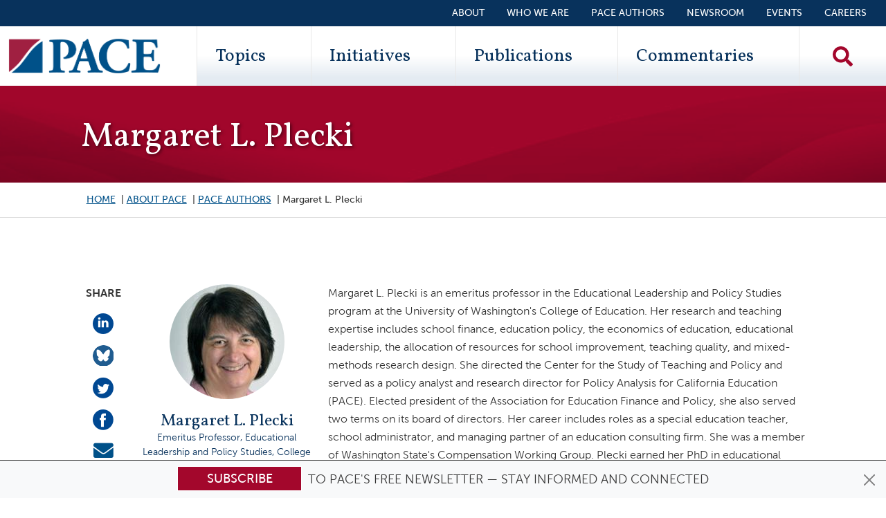

--- FILE ---
content_type: text/html; charset=UTF-8
request_url: https://edpolicyinca.org/about/authors/margaret-l-plecki
body_size: 12951
content:
<!DOCTYPE html>
<html lang="en" dir="ltr" prefix="og: https://ogp.me/ns#" class="is-ultimenu is-ultimobile is-ultimenu--hover">
  <head>
    <meta charset="utf-8" />
<script type="aad7fbc81c9ce77b64a03927-text/javascript">
        (function() {
          window.dataLayer = window.dataLayer || [];

          // Push visitor data to dataLayer
          window.dataLayer.push({
            'event': 'visitor_type_detected',
            'visitor_type': 'bot_ai_claude',
            'user_agent_length': 159,
            'is_bot': true
          });

          // Also set as page-level variables for GTM
          window.dataLayer.push({
            'visitor_type': 'bot_ai_claude',
            'user_agent_length': 159,
            'is_bot': true
          });

          console.log('Visitor type data pushed:', {
            visitor_type: 'bot_ai_claude',
            user_agent_length: 159,
            is_bot: true
          });
        })();
      </script>
<noscript><style>form.antibot * :not(.antibot-message) { display: none !important; }</style>
</noscript><meta name="description" content="Margaret L." />
<link rel="canonical" href="https://edpolicyinca.org/about/authors/margaret-l-plecki" />
<link rel="apple-touch-icon" href="/themes/custom/pace/images/icon-60.png" />
<link rel="apple-touch-icon" sizes="76x76" href="/themes/custom/pace/images/icon-76.png" />
<link rel="apple-touch-icon" sizes="120x120" href="/themes/custom/pace/images/icon-120.png" />
<link rel="apple-touch-icon" sizes="152x152" href="/themes/custom/pace/images/icon-152.png" />
<link rel="apple-touch-icon" sizes="180x180" href="/themes/custom/pace/images/icon-180.png" />
<link rel="apple-touch-icon-precomposed" href="/themes/custom/pace/images/icon-57.png" />
<link rel="apple-touch-icon-precomposed" sizes="76x76" href="/themes/custom/pace/images/icon-76.png" />
<link rel="apple-touch-icon-precomposed" sizes="120x120" href="/themes/custom/pace/images/icon-120.png" />
<link rel="apple-touch-icon-precomposed" sizes="152x152" href="/themes/custom/pace/images/icon-152.png" />
<link rel="apple-touch-icon-precomposed" sizes="180x180" href="/themes/custom/pace/images/icon-180.png" />
<meta property="og:site_name" content="Policy Analysis for California Education" />
<meta property="og:url" content="https://edpolicyinca.org/about/authors/margaret-l-plecki" />
<meta property="og:title" content="PACE - Margaret L. Plecki" />
<meta property="og:description" content="Margaret L." />
<meta name="twitter:card" content="summary_large_image" />
<meta name="twitter:title" content="PACE - Margaret L. Plecki" />
<meta name="twitter:site" content="@edpolicyinca" />
<meta name="twitter:description" content="Margaret L." />
<meta name="twitter:creator" content="@edpolicyinca" />
<meta name="msvalidate.01" content="E6C7D773DE7494DC096457987AC0F27F" />
<meta name="google-site-verification" content="7wsRWUXJLXReqQcCdDKpXBRpFKZk-66hXe3wgOQjN6E" />
<meta name="Generator" content="Drupal 10 (https://www.drupal.org)" />
<meta name="MobileOptimized" content="width" />
<meta name="HandheldFriendly" content="true" />
<meta name="viewport" content="width=device-width, initial-scale=1, shrink-to-fit=no" />
<link rel="stylesheet" href="https://fonts.googleapis.com/css?family=Vollkorn:700,700italic,regular,italic&amp;subset=latin&amp;display=swap" media="all" />
<meta http-equiv="x-ua-compatible" content="ie=edge" />
<link rel="icon" href="/themes/custom/pace/images/favicon.ico" type="image/vnd.microsoft.icon" />

    <title>Margaret L. Plecki | Policy Analysis for California Education</title>
    <link rel="icon" href="/themes/custom/pace/images/icon.svg" type="image/svg+xml">
    <link rel="apple-touch-icon" href="/themes/custom/pace/images/apple-touch-icon.png">
    <link rel="manifest" href="/manifest.webmanifest">
    <link rel="stylesheet" media="all" href="/sites/default/files/css/css_PG5Jy9aokfwTXR25YJOpuOP5tQOWt6WoEjZvD-I-ZdA.css?delta=0&amp;language=en&amp;theme=pace&amp;include=[base64]" />
<link rel="stylesheet" media="all" href="https://use.fontawesome.com/releases/v5.10.0/css/all.css" />
<link rel="stylesheet" media="all" href="https://use.fontawesome.com/releases/v5.10.0/css/v4-shims.css" />
<link rel="stylesheet" media="all" href="/sites/default/files/css/css_e49eS6f4fYM-TAXDrSjolxDJakQvm4MSm95O-2hjBd0.css?delta=3&amp;language=en&amp;theme=pace&amp;include=[base64]" />
<link rel="stylesheet" media="all" href="/sites/default/files/css/css_FxGgTvfeTgq5Ci5-Nw8_FO-8twWZUOxpnGdyob1MTg8.css?delta=4&amp;language=en&amp;theme=pace&amp;include=[base64]" />

    <script type="application/json" data-drupal-selector="drupal-settings-json">{"path":{"baseUrl":"\/","pathPrefix":"","currentPath":"node\/11487","currentPathIsAdmin":false,"isFront":false,"currentLanguage":"en"},"pluralDelimiter":"\u0003","suppressDeprecationErrors":true,"ajaxPageState":{"libraries":"[base64]","theme":"pace","theme_token":null},"ajaxTrustedUrl":{"\/search":true},"gtag":{"tagId":"","consentMode":false,"otherIds":[],"events":[],"additionalConfigInfo":[]},"gtm":{"tagId":null,"settings":{"data_layer":"dataLayer","include_classes":false,"allowlist_classes":"","blocklist_classes":"","include_environment":false,"environment_id":"","environment_token":""},"tagIds":["GTM-M5X7PTR"]},"pace_general":{"visitor_data":{"visitor_type":"bot_ai_claude","user_agent_length":159,"is_bot":true}},"views":{"ajax_path":"\/views\/ajax","ajaxViews":{"views_dom_id:082249050769d18deaf42f4f98afe3c5885fc744ef98e4320d4bce092cf606e4":{"view_name":"author_publications","view_display_id":"block_1","view_args":"11487","view_path":"\/node\/11487","view_base_path":null,"view_dom_id":"082249050769d18deaf42f4f98afe3c5885fc744ef98e4320d4bce092cf606e4","pager_element":2},"views_dom_id:ed614ca08d23f790ed5b83823a0bf2fa329c8443be3cb272b7e78b75d37385d0":{"view_name":"author_commentaries","view_display_id":"block_1","view_args":"11487","view_path":"\/node\/11487","view_base_path":null,"view_dom_id":"ed614ca08d23f790ed5b83823a0bf2fa329c8443be3cb272b7e78b75d37385d0","pager_element":0}}},"blazy":{"loadInvisible":false,"offset":100,"saveViewportOffsetDelay":50,"validateDelay":25,"container":"","loader":true,"unblazy":false,"visibleClass":false},"blazyIo":{"disconnect":false,"rootMargin":"0px","threshold":[0,0.25,0.5,0.75,1]},"chosen":{"selector":"select:visible\r\n.item-list__dropdown","minimum_single":20,"minimum_multiple":20,"minimum_width":0,"use_relative_width":false,"options":{"disable_search":false,"disable_search_threshold":0,"allow_single_deselect":false,"search_contains":false,"placeholder_text_multiple":"Choose some options","placeholder_text_single":"Choose an option","no_results_text":"No results match","max_shown_results":null,"inherit_select_classes":true}},"user":{"uid":0,"permissionsHash":"f2751093eb1da4d4513b8f7e8b1d7d663a0ec5433e1be8dd4f60530864ab9cf2"}}</script>
<script src="/sites/default/files/js/js_8-Na9bdYR6lHDFKG5azLEXLKxHdAZyBJxmz9WQvm6j0.js?scope=header&amp;delta=0&amp;language=en&amp;theme=pace&amp;include=[base64]" type="aad7fbc81c9ce77b64a03927-text/javascript"></script>
<script src="/modules/contrib/google_tag/js/gtag.js?t6wox7" type="aad7fbc81c9ce77b64a03927-text/javascript"></script>
<script src="/modules/contrib/google_tag/js/gtm.js?t6wox7" type="aad7fbc81c9ce77b64a03927-text/javascript"></script>

  </head>
  <body class="fontyourface layout-no-sidebars has-featured-top page-node-11487 path-node node--type-people">
    <a href="#main-content" class="visually-hidden focusable skip-link">
      Skip to main content
    </a>
    <noscript><iframe src="https://www.googletagmanager.com/ns.html?id=GTM-M5X7PTR"
                  height="0" width="0" style="display:none;visibility:hidden"></iframe></noscript>

      <div class="dialog-off-canvas-main-canvas" data-off-canvas-main-canvas>
    <div id="page-wrapper">
  <div id="page">
      <div class="top-header">
    <aside class="container-fluid section clearfix" role="complementary">
        <section class="row region region-top-header">
    
<div id="block-pace-subscribe" class="block-top-subscribe block-content-basic block block-block-content block-block-content2fff82ad-55a9-4b75-a4ef-4c8b198489f1">
  
    
      <div class="content">
      
            <div class="clearfix text-formatted field field--name-body field--type-text-with-summary field--label-hidden field__item"><div class="alert alert-primary alert-dismissible fade show text-center" role="alert">
<div class="newsletter">
<div class="newsletter__button"><a class="btn btn-primary" href="/newsletter" title="Subscribe!">Subscribe</a></div>
<div class="newsletter__text">&nbsp;to PACE's free newsletter — stay informed and connected</div>
</div>
<div><button class="btn-close" id="subscribe-block-close" type="button" data-bs-dismiss="alert" aria-label="Close"></button></div>
</div>
</div>
      
    </div>
  </div>

  </section>

    </aside>
  </div>
<a href="#main-content" class="visually-hidden-focusable skip-link">Skip to main content</a>
<header id="header" class="header" role="banner" aria-label="Site header">
      <div class="container-fluid">
        <section class="row region region-secondary-menu justify-content-end">
    <nav role="navigation" aria-labelledby="block-secondarymenu-menu" id="block-secondarymenu" class="block block-menu navigation menu--secondary-menu">
            
  <h2 class="visually-hidden" id="block-secondarymenu-menu">Secondary Menu</h2>
  

        
                  <ul class="clearfix nav" data-component-id="bootstrap_barrio:menu">
                    <li class="nav-item">
                <a href="/about" class="nav-link nav-link--about">About</a>
              </li>
                <li class="nav-item">
                <a href="https://edpolicyinca.org/about/who-we-are" class="nav-link nav-link-https--edpolicyincaorg-about-who-we-are">Who We Are</a>
              </li>
                <li class="nav-item">
                <a href="https://edpolicyinca.org/about/authors" class="nav-link nav-link-https--edpolicyincaorg-about-authors">PACE Authors</a>
              </li>
                <li class="nav-item">
                <a href="/newsroom" class="nav-link nav-link--newsroom" data-drupal-link-system-path="newsroom">Newsroom</a>
              </li>
                <li class="nav-item">
                <a href="/events" class="nav-link nav-link--events" data-drupal-link-system-path="events">Events</a>
              </li>
                <li class="nav-item">
                <a href="/careers" class="nav-link nav-link--careers" data-drupal-link-system-path="node/13970">Careers</a>
              </li>
        </ul>
  



  </nav>

  </section>

      <nav class="navbar navbar-expand-lg row justify-content-between" id="navbar-main">
                <div class="col">
      <a href="/" title="Home" rel="home" class="navbar-brand">
                  <img src="/themes/custom/pace/images/paceLogo.svg" alt="Home" class="img-fluid d-inline-block align-top" />
                <span class="ml-2 d-none">Policy Analysis for California Education</span>
      </a>
    </div>
  

                  <div class="primary-menu-wrapper">
              <div id="block-ultimenumainnavigation" class="block block-ultimenu block-ultimenu-blockultimenu-main is-ultimenu__canvas-off">
  
    
      <div class="content">
      <div class="mobile-logo"><a href="/" title="Home" rel="home" ><img src="/themes/custom/pace/images/paceLogo.svg" alt="Home" class="img-fluid align-top"></a></div><div class="views-exposed-form bef-exposed-form block block-views block-views-exposed-filter-blocksearch-solr-page-1" data-drupal-selector="views-exposed-form-search-solr-page-1" id="block-exposedformsearch-solrpage-1-2"><div class="content"><form action="/search" method="get" id="views-exposed-form-search-solr-page-1" accept-charset="UTF-8"><div class="d-flex flex-column"><div class="input-group mb-3"><label for="edit-search-api-fulltext" class="visually-hidden">Search Keywords</label><input placeholder="Search" data-drupal-selector="edit-search-api-fulltext" type="text" id="edit-search-api-fulltext" name="search_api_fulltext" value="" size="30" maxlength="128" class="form-control search-textfield" /><button type="submit" class="search__exposed-submit" aria-label="Search"><i class="fas fa-search"></i></button></div><div class="js-form-item js-form-type-select form-type-select js-form-item-sort-by form-item-sort-by mb-3"><label for="edit-sort-by">Sort by</label><select data-drupal-selector="edit-sort-by" id="edit-sort-by" name="sort_by" class="form-select"><option value="search_api_relevance" selected="selected">Relevance</option><option value="created">Date</option></select></div><div id="search-links" class="mt-2 d-flex flex-column"><button class="search-link mb-2 publications-button" type="button" data-url="/publications"><i class="fas fa-filter"></i>Publications</button><button class="search-link mb-2 commentaries-button" type="button" data-url="/commentaries"><i class="fas fa-filter"></i>Commentaries</button></div></div></form></div></div><ul class="top-bar__mobile top-bar__mobile__about clearfix nav flex-column"><li class="nav-item"><a class="nav-link" data-drupal-link-system-path="aboutus" href="/aboutus">About</a></li><li class="nav-item"><a class="nav-link" data-drupal-link-system-path="about/who-we-are" href="/about/who-we-are">Who We Are</a></li></ul><ul id="ultimenu-main" data-ultimenu="main" class="ultimenu ultimenu--offcanvas is-ultihover is-ulticaret--arrow ultimenu--main ultimenu--htb ultimenu--horizontal ultimenu--pace" style="display: none;"><li class="ultimenu__item uitem uitem--1 has-ultimenu"><a href="/topics" title="Topics" data-drupal-link-system-path="topics" class="ultimenu__link">Topics<span class="ultimenu__caret caret" aria-hidden="true"><i></i></span></a><section class="ultimenu__flyout is-htb"><section class="ultimenu__region region region--count-1 row region-ultimenu-main-topics"><nav role="navigation" aria-labelledby="block-topics-2-menu" id="block-topics-2" class="block block-menu navigation menu--topics"><h2 class="visually-hidden" id="block-topics-2-menu">Topics</h2><ul class="clearfix nav" data-component-id="bootstrap_barrio:menu"><li class="nav-item"><a href="/topics/continuous-school-improvement-support" class="nav-link nav-link--topics-continuous-school-improvement-support" data-drupal-link-system-path="node/10419">Continuous school improvement &amp; support</a></li><li class="nav-item"><a href="/topics/college-access-postsecondary-success" class="nav-link nav-link--topics-college-access-postsecondary-success" data-drupal-link-system-path="node/10423">College access &amp; postsecondary success</a></li><li class="nav-item"><a href="/topics/access-quality-alignment-early-childhood-education" class="nav-link nav-link--topics-access-quality-alignment-early-childhood-education" data-drupal-link-system-path="node/10416">Access, quality &amp; alignment in early childhood education</a></li><li class="nav-item"><a href="/topics/understanding-measuring-improving-student-outcomes" class="nav-link nav-link--topics-understanding-measuring-improving-student-outcomes" data-drupal-link-system-path="node/10418">Understanding, measuring &amp; improving student outcomes</a></li><li class="nav-item"><a href="/topics/education-finance" class="nav-link nav-link--topics-education-finance" data-drupal-link-system-path="node/10417">Education finance</a></li><li class="nav-item"><a href="/topics/supporting-students-social-emotional-mental-physical-health" class="nav-link nav-link--topics-supporting-students-social-emotional-mental-physical-health" data-drupal-link-system-path="node/10420">Supporting students’ social-emotional, mental &amp; physical health</a></li><li class="nav-item"><a href="/topics/educator-workforce-effectiveness" class="nav-link nav-link--topics-educator-workforce-effectiveness" data-drupal-link-system-path="node/10422">Educator workforce &amp; effectiveness</a></li><li class="nav-item"><a href="/topics/educational-governance-policy" class="nav-link nav-link--topics-educational-governance-policy" data-drupal-link-system-path="node/10421">Educational governance &amp; policy</a></li></ul></nav></section></section></li><li class="ultimenu__item uitem uitem--2 has-ultimenu"><a href="/initiatives" data-drupal-link-system-path="initiatives" class="ultimenu__link">Initiatives<span class="ultimenu__caret caret" aria-hidden="true"><i></i></span></a><section class="ultimenu__flyout is-htb"><section class="ultimenu__region region region--count-1 row region-ultimenu-main-initiatives"><nav role="navigation" aria-labelledby="block-paceinitiatives-2-menu" id="block-paceinitiatives-2" class="block block-menu navigation menu--initiatives"><h2 class="visually-hidden" id="block-paceinitiatives-2-menu">PACE Initiatives</h2><ul class="clearfix nav" data-component-id="bootstrap_barrio:menu"><li class="nav-item"><a href="https://edpolicyinca.org/initiatives/continuous-improvement-and-support-systems-california" class="nav-link nav-link-https--edpolicyincaorg-initiatives-continuous-improvement-and-support-systems-california">Continuous Improvement and Support Systems in California</a></li><li class="nav-item"><a href="/initiatives/newcomer-education" class="nav-link nav-link--initiatives-newcomer-education" data-drupal-link-system-path="node/13664">Newcomer Education</a></li><li class="nav-item"><a href="/initiatives/core-pace-research-partnership" class="nav-link nav-link--initiatives-core-pace-research-partnership" data-drupal-link-system-path="node/10425">CORE-PACE Research Partnership</a></li><li class="nav-item"><a href="/initiatives/covid-19-recovery" class="nav-link nav-link--initiatives-covid-19-recovery" data-drupal-link-system-path="node/11657">COVID-19 Recovery</a></li><li class="nav-item"><a href="/initiatives/pace-usc-rossier-voter-poll" class="nav-link nav-link--initiatives-pace-usc-rossier-voter-poll" data-drupal-link-system-path="node/10426">PACE/USC Rossier Voter Poll</a></li><li class="nav-item"><a href="/initiatives/organizing-schools-serve-students-disabilities" class="nav-link nav-link--initiatives-organizing-schools-serve-students-disabilities" data-drupal-link-system-path="node/11001">Organizing Schools to Serve Students with Disabilities</a></li><li class="nav-item"><a href="/initiatives" class="nav-link nav-link--initiatives" data-drupal-link-system-path="initiatives">Explore All Initiatives</a></li></ul></nav></section></section></li><li class="ultimenu__item uitem uitem--3 has-ultimenu"><a href="/publications" data-drupal-link-system-path="publications" class="ultimenu__link">Publications<span class="ultimenu__caret caret" aria-hidden="true"><i></i></span></a><section class="ultimenu__flyout is-htb"><section class="ultimenu__region region region--count-1 row region-ultimenu-main-publications"><div class="views-element-container block block-views block-views-blockpublication-menu-block-1" id="block-views-block-publication-menu-block-1"><div class="content"><div><div class="view view-publication-menu view-id-publication_menu view-display-id-block_1 js-view-dom-id-f0df42477b92a05a06298ae74b365778202426d7c8384083a8f602b4fcfa64da"><div class="view-content row"><div class="views-row"><div class="views-field views-field-field-publication-image"><div class="field-content float-start d-none d-sm-block"><a href="/publications/californias-adoption-reading-difficulties-risk-screening"><img loading="lazy" src="/sites/default/files/styles/publication_tiny/public/2025-12/pb_siebert-dec2025-page-001.jpg?itok=iYw7SFq3" width="60" height="78" alt="thumbnail" class="image-style-publication-tiny" /></a></div></div><div class="views-field views-field-nothing"><span class="field-content"><div class="d-block"><div class="field-title"><a href="/publications/californias-adoption-reading-difficulties-risk-screening" hreflang="en">California’s Adoption of Reading Difficulties Risk Screening</a></div><div class="field-subtitle">Scientific Evidence and Policy Relevance</div></div></span></div></div><div class="views-row"><div class="views-field views-field-field-publication-image"><div class="field-content float-start d-none d-sm-block"><a href="/publications/tk-12-education-governance-california"><img loading="lazy" src="/sites/default/files/styles/publication_tiny/public/2025-11/r_myung-dec2025-page-001.jpg?itok=sRCp5Oup" width="60" height="78" alt="thumbnail" class="image-style-publication-tiny" /></a></div></div><div class="views-field views-field-nothing"><span class="field-content"><div class="d-block"><div class="field-title"><a href="/publications/tk-12-education-governance-california" hreflang="en">TK–12 Education Governance in California</a></div><div class="field-subtitle">Past, Present, and Future</div></div></span></div></div><div class="views-row"><div class="views-field views-field-field-publication-image"><div class="field-content float-start d-none d-sm-block"><a href="/publications/excess-revenue-unequal-opportunity"><img loading="lazy" src="/sites/default/files/styles/publication_tiny/public/2025-10/r_hahnel-oct2025-page-001.jpg?itok=UpZcVOop" width="60" height="78" alt="Cover" class="image-style-publication-tiny" /></a></div></div><div class="views-field views-field-nothing"><span class="field-content"><div class="d-block"><div class="field-title"><a href="/publications/excess-revenue-unequal-opportunity" hreflang="en">Excess Revenue, Unequal Opportunity</a></div><div class="field-subtitle">Revisiting Basic Aid in the LCFF Era</div></div></span></div></div></div><div class="more-link"><a href="/publications">View More Publications &gt;&gt;</a></div></div></div></div></div></section></section></li><li class="ultimenu__item uitem uitem--4 has-ultimenu"><a href="/commentaries" data-drupal-link-system-path="commentaries" class="ultimenu__link">Commentaries<span class="ultimenu__caret caret" aria-hidden="true"><i></i></span></a><section class="ultimenu__flyout is-htb"><section class="ultimenu__region region region--count-1 row region-ultimenu-main-commentaries"><div class="views-element-container block block-views block-views-blockcommentary-menu-block-1" id="block-pace-views-block-commentary-menu-block-1"><div class="content"><div><div class="view view-commentary-menu view-id-commentary_menu view-display-id-block_1 js-view-dom-id-b147f9d693536cc1433138db8586e93d27e637ad9c2fb68b693dc54ed3c1db7b"><div class="view-content row"><div class="views-row"><div class="views-field views-field-field-pdf"><div class="field-content float-start d-none d-sm-block"><div><div class="field field--name-thumbnail field--type-image field--label-hidden field__item"><img loading="lazy" src="/sites/default/files/styles/document_small/public/pdf-thumbnails/c_lenhoff-jul2025-045c683e.pdf-p1.jpg?itok=GgrMC_Kg" width="612" height="792" alt="Rethinking Chronic Absenteeism in California PDF" class="image-style-document-small" /></div></div></div></div><div class="views-field views-field-nothing"><span class="field-content"><div class="d-block"><div class="field-title"><a href="/newsroom/rethinking-chronic-absenteeism-california" hreflang="en">Rethinking Chronic Absenteeism in California</a></div><div class="field-subtitle"></div></div></span></div></div><div class="views-row"><div class="views-field views-field-field-pdf"><div class="field-content float-start d-none d-sm-block"><div><div class="field field--name-thumbnail field--type-image field--label-hidden field__item"><img loading="lazy" src="/sites/default/files/styles/document_small/public/pdf-thumbnails/c_stearns-may2025-71be4acb.pdf-p1.jpg?itok=lVLDLfm-" width="612" height="792" alt="It’s Time to Create an Aspirational Vision for California Education PDF" class="image-style-document-small" /></div></div></div></div><div class="views-field views-field-nothing"><span class="field-content"><div class="d-block"><div class="field-title"><a href="/newsroom/its-time-create-aspirational-vision-california-education" hreflang="en">It’s Time to Create an Aspirational Vision for California Education</a></div><div class="field-subtitle"></div></div></span></div></div><div class="views-row"><div class="views-field views-field-field-pdf"><div class="field-content float-start d-none d-sm-block"><div><div class="field field--name-thumbnail field--type-image field--label-hidden field__item"><img loading="lazy" src="/sites/default/files/styles/document_small/public/pdf-thumbnails/c_annand-feb2025-fbda2068.pdf-p1.jpg?itok=Oh5694rP" width="612" height="792" alt="Immigration Enforcement—What Can Educators Do? PDF" class="image-style-document-small" /></div></div></div></div><div class="views-field views-field-nothing"><span class="field-content"><div class="d-block"><div class="field-title"><a href="/newsroom/immigration-enforcement-what-can-educators-do" hreflang="en">Immigration Enforcement—What Can Educators Do?</a></div><div class="field-subtitle"></div></div></span></div></div></div><div class="more-link"><a href="/commentaries">View More Commentaries &gt;&gt;</a></div></div></div></div></div></section></section></li></ul><ul class="top-bar__mobile clearfix nav flex-column"><li class="nav-item"><a class="nav-link" data-drupal-link-system-path="about/people" href="/about/people">PACE Authors</a></li><li class="nav-item"><a class="nav-link" data-drupal-link-system-path="newsroom" href="/newsroom">Newsroom</a></li><li class="nav-item"><a class="nav-link" data-drupal-link-system-path="events" href="/events">Events</a></li></ul><button data-ultimenu-button="#ultimenu-main" class="button button--ultimenu button--ultiburger" aria-label="Menu Main navigation"><span class="bars">Menu Main navigation</span></button>
    </div>
  </div>
<div id="block-searchblock" class="block-content-basic block block-block-content block-block-content751688a9-dd5b-4262-8db0-c963cbe4d19d">
  
    
      <div class="content">
      
            <div class="clearfix text-formatted field field--name-body field--type-text-with-summary field--label-hidden field__item"><div><a class="search__icon" href="/search"><img alt="Search" src="/themes/custom/pace/images/search-solid.svg" /></a></div></div>
      
    </div>
  </div>


          </div>
              </nav>
    </div>
  </header>
          <div class="highlighted is-ultimenu__canvas-on">
        <aside class="container section clearfix" role="complementary">
            


        </aside>
      </div>
        <div id="main-wrapper" class="layout-main-wrapper clearfix is-ultimenu__canvas-on">
              <div id="main" class="container-fluid">
          <div class="row row-offcanvas row-offcanvas-left clearfix">
              <main class="main-content col order-last" id="content" role="main">
                <section class="section">
                  <a id="main-content" tabindex="-1"></a>
                    <div id="block-pace-content" class="block block-system block-system-main-block">
  
    
      <div class="content">
      
<article class="row pace-people node node--type-people node--view-mode-full">
  

<div class="bs-region--top--wrapper">
  <div class="offset-md-1 col-md-10 col-sm-12">
    <div class="row">
              <div class="col bs-region bs-region--top">
        
                    <div class="field field--name-node-title field--type-ds field--label-hidden field__item"><h1>
  Margaret L. Plecki
</h1>
</div>
            
        </div>
          </div>
  </div>
</div>

<div class="bs-region--breadcrumb--wrapper">
  <div class="offset-md-1 col-md-10 col-sm-12">
    <div class="row">
              <div class="col d-none d-md-block bs-region bs-region--breadcrumbs">
        
            <div class="field field--name-dynamic-block-fieldnode-breadcrumbs field--type-ds field--label-hidden field__item">
  <nav role="navigation" aria-label="breadcrumb" style="">
  <ol class="breadcrumb">
            <li class="breadcrumb-item">
        <a href="/">Home</a>
      </li>
                <li class="breadcrumb-item">
        <a href="/about">About PACE</a>
      </li>
                <li class="breadcrumb-item">
        <a href="/about/authors">PACE Authors</a>
      </li>
                <li class="breadcrumb-item active">
        Margaret L. Plecki
      </li>
        </ol>
</nav>

</div>
      
        </div>
          </div>
  </div>
</div>

<div class="bs-region--main--wrapper">
  <div class="offset-md-1 col-md-10 col-sm-12">
    <div class="row">
              <div class="d-none d-md-block col-md-1 bs-region bs-region--main-left">
        
  <div class="field field--name-field-share field--type-social-share-link field--label-above">
    <div class="field__label">Share</div>
          <div class='field__items'>
              <div class="field__item">


  


<a href="https://www.linkedin.com/shareArticle?url=https%3A%2F%2Fedpolicyinca.org%2Fabout%2Fauthors%2Fmargaret-l-plecki&amp;title=Check%20out%20this%20PACE%20education%20expert%3A%20Margaret%20L.%20Plecki&amp;summary=&amp;source=&amp;mini=true"  target="_blank" data-popup-height="300" data-popup-width="500" title="Share with Linked.in" class="js-social-share-popup social-share-linkedin">
  <img alt="Share on LinkedIn" src="/themes/custom/pace/images/linkedin.png" />
</a>
</div>
          <div class="field__item">


  
  

<a href="https://bsky.app/intent/compose?text=Check%20out%20this%20PACE%20education%20expert%3A%20Margaret%20L.%20Plecki%20https%3A%2F%2Fedpolicyinca.org%2Fabout%2Fauthors%2Fmargaret-l-plecki"  target="_blank" data-popup-height="600" data-popup-width="500" class="js-social-share-popup social-share-bluesky">
  <img alt="Share on Bluesky" src="/themes/custom/pace/images/bluesky.png" />
</a>
</div>
          <div class="field__item">





<a href="https://twitter.com/intent/tweet/?text=Check%20out%20this%20PACE%20education%20expert%3A%20Margaret%20L.%20Plecki&amp;url=https%3A%2F%2Fedpolicyinca.org%2Fabout%2Fauthors%2Fmargaret-l-plecki&amp;hashtags=&amp;via=edpolicyinca&amp;related=&amp;in-reply-to="  target="_blank" data-popup-height="300" data-popup-width="500" class="js-social-share-popup social-share-twitter">
  <img alt="Share on Twitter" src="/themes/custom/pace/images/twit.png" />
</a>
</div>
          <div class="field__item">



<a href="https://www.facebook.com/dialog/feed?app_id=763359614160651&amp;name=Check%20out%20this%20PACE%20education%20expert%3A%20Margaret%20L.%20Plecki&amp;link=https%3A%2F%2Fedpolicyinca.org%2Fabout%2Fauthors%2Fmargaret-l-plecki&amp;caption=&amp;description=&amp;picture=&amp;source=&amp;ref=&amp;display=popup"  target="_blank" data-popup-height="450" class="js-social-share-popup social-share-facebook">
  <img alt="Share on Facebook" src="/themes/custom/pace/images/fb.png" />
</a>
</div>
          <div class="field__item">


<a href="/cdn-cgi/l/email-protection#[base64]" class="social-share-mail">
  <span class="sr-only">Share via e-Mail</span><i class="fas fa-envelope"></i>
</a>
</div>
              </div>
      </div>

        </div>
      
              <div class="col-md-3 bs-region bs-region--main-center">
        
            <div class="field field--name-dynamic-twig-fieldnode-headshot field--type-ds field--label-hidden field__item"><div class="field--name-field-image">
    <img src="/sites/default/files/styles/author_cropped/public/2022-01/plecki.jpg?h=6bd4d480&amp;itok=F1c59wgK" 
       alt="plecki" 
       class="author-headshot">
</div></div>
      
            <div class="field field--name-dynamic-token-fieldnode-full-name field--type-ds field--label-hidden field__item"><div>Margaret L. Plecki</div></div>
      <div class="title-institution-wrapper">
            <div class="field field--name-field-title field--type-string field--label-hidden field__item">Emeritus Professor, Educational Leadership and Policy Studies, College of Education,</div>
            <div class="field field--name-field-institution field--type-string field--label-hidden field__item">University of Washington</div>
  </div>

        </div>
      
              <div class="col-md-8 bs-region bs-region--main-right">
        
            <div class="clearfix text-formatted field field--name-body field--type-text-with-summary field--label-hidden field__item"><p><span class="relative -mx-px my-[-0.2rem] rounded px-px py-[0.2rem]">Margaret L. Plecki is an emeritus professor in the Educational Leadership and Policy Studies program at the University of Washington's College of Education.</span> <span class="relative -mx-px my-[-0.2rem] rounded px-px py-[0.2rem]">Her research and teaching expertise includes school finance, education policy, the economics of education, educational leadership, the allocation of resources for school improvement, teaching quality, and mixed-methods research design.</span> <span class="relative -mx-px my-[-0.2rem] rounded px-px py-[0.2rem]">She directed the Center for the Study of Teaching and Policy and served as a policy analyst and research director for Policy Analysis for California Education (PACE).</span> <span class="relative -mx-px my-[-0.2rem] rounded px-px py-[0.2rem]">Elected president of the Association for Education Finance and Policy, she also served two terms on its board of directors.</span> <span class="relative -mx-px my-[-0.2rem] rounded px-px py-[0.2rem]">Her career includes roles as a special education teacher, school administrator, and managing partner of an education consulting firm.</span> <span class="relative -mx-px my-[-0.2rem] rounded px-px py-[0.2rem]">She was a member of Washington State's Compensation Working Group.</span> <span class="relative -mx-px my-[-0.2rem] rounded px-px py-[0.2rem]">Plecki earned her PhD in educational administration and policy analysis.from the University of California, Berkeley.</span> ​</p>
<p class="text-align-right"><em>updated 2025</em></p>
</div>
      
        </div>
          </div>
  </div>
</div>

<div class="bs-region--middle--wrapper">
  <div class="offset-md-1 col-md-10 col-sm-12">
          <div class="row">
      
  <div class="field field--name-dynamic-block-fieldnode-author-topics field--type-ds field--label-above col-xl-3 col-lg-6">
    <div class="field__label">Contributing topics</div>
              <div class="field__item"><div class="views-element-container"><div class="view view-author-topics view-id-author_topics view-display-id-block_1 js-view-dom-id-4dd0588cf3b7420de998f1ee1519d2484bedd0e544d19927cdba9bfe22e752df">
  
    
      
      <div class="view-content row">
          <div class="d-block col-12 views-row">
    <div class="views-field views-field-title"><span class="field-content"><a href="/topics/educational-governance-policy" hreflang="en">Educational governance &amp; policy</a></span></div>
  </div>
    <div class="d-block col-12 views-row">
    <div class="views-field views-field-title"><span class="field-content"><a href="/topics/educator-workforce-effectiveness" hreflang="en">Educator workforce &amp; effectiveness</a></span></div>
  </div>

    </div>
  
          </div>
</div>
</div>
          </div>

  <div class="field field--name-dynamic-block-fieldnode-author-commentaries field--type-ds field--label-above col-xl-3 col-lg-6">
    <div class="field__label">Commentary by Margaret L. Plecki</div>
              <div class="field__item"><div class="views-element-container"><div class="view view-author-commentaries view-id-author_commentaries view-display-id-block_1 js-view-dom-id-ed614ca08d23f790ed5b83823a0bf2fa329c8443be3cb272b7e78b75d37385d0">
  
    
      
      <div class="view-content row">
          <div class="col-12 views-row">
    <div class="views-field views-field-nothing"><span class="field-content"><time datetime="2014-06-30T12:00:00Z" class="datetime">June 30, 2014</time>
: <a href="/node/448">Results of a State Incentive Program on the Supply and Distribution of National Board Certified Teachers</a></span></div>
  </div>

    </div>
  
      
          </div>
</div>
</div>
          </div>

      </div>
      </div>
</div>

<div class="bs-region--bottom--wrapper">
  <div class="offset-md-1 col-md-10 col-sm-12">
    <div class="row">
              <div class="col-sm-12 bs-region bs-region--bottom">
        
  <div class="field field--name-dynamic-block-fieldnode-author-publications field--type-ds field--label-above">
    <div class="field__label">Publications by Margaret L. Plecki</div>
              <div class="field__item"><div class="views-element-container"><div class="view--blazy view view-author-publications view-id-author_publications view-display-id-block_1 js-view-dom-id-082249050769d18deaf42f4f98afe3c5885fc744ef98e4320d4bce092cf606e4">
  
    
      
      <div class="view-content row">
          <div class="col-sm-6 views-row">
    <div class="views-field views-field-field-publication-image"><div class="field-content float-start d-none d-sm-block"><a href="https://edpolicyinca.org/publications/summary-research-school-choice-united-states" class="b-link">    <div data-b-token="b-07d382511f6" class="media media--blazy media--switch media--switch--content media--bundle--image media--image is-b-loading"><img alt="cover-image" decoding="async" class="media__element b-lazy" loading="lazy" data-src="/sites/default/files/styles/publication_small/public/2022-01/Sum_Research_School_Choice-page-001_0.jpg?itok=n3yki9IS" src="data:image/svg+xml;charset=utf-8,%3Csvg%20xmlns%3D&#039;http%3A%2F%2Fwww.w3.org%2F2000%2Fsvg&#039;%20viewBox%3D&#039;0%200%201%201&#039;%2F%3E" width="256" height="330" />
        </div></a>
        
  </div></div><div class="views-field views-field-nothing"><span class="field-content"><div class="d-block"><div class="field-publication-date"><time datetime="1993-09-01T12:00:00Z" class="datetime">September 1993</time>
</div><div class="field-title"><a href="/publications/summary-research-school-choice-united-states" hreflang="en">Summary of the Research on School Choice in the United States</a></div><div class="field-subtitle"></div><div class="field-body">The paper provides a synthesis of existing literature on school choice, with a focus on research that informs public policy development and evaluation. It presents information without taking a position for or against school choice and is intended…</div></div></span></div>
  </div>

    </div>
  
      
          </div>
</div>
</div>
          </div>

        </div>
          </div>
  </div>
</div>

</article>


    </div>
  </div>


                </section>
              </main>
                                  </div>
        </div>
          </div>
        <footer class="footer is-ultimenu__canvas-on">
            <div class="footer__zero clearfix">
        <div class="container-fluid">
          <div class="row">
            <div class="col">
                <section class="row region region-footer-zero">
    <div id="block-funders" class="block-funders col block-content-basic block block-block-content block-block-contenta3da40e5-25ff-4ce4-8a96-700987f541ef">
  
    
      <div class="content">
      
            <div class="clearfix text-formatted field field--name-body field--type-text-with-summary field--label-hidden field__item"><div class="text-align-center" style="font-size:14px;"><strong>PACE is led by faculty directors at:</strong></div>
<div class="block-funders__wrapper">
<div class="block-funder__funder"><a href="https://ed.stanford.edu/" target="_blank" title="Stanford Graduate School of Education" rel="noreferrer noopener"><img alt="Stanford Graduate School of Education" src="/sites/default/files/2023-02/stanford-gse-256.png"></a></div>
<div class="block-funder__funder"><a href="https://education.ucdavis.edu/" target="_blank" title="UC Davis School of Education" rel="noopener noreferrer"><img alt="UC Davis School of Education" src="/sites/default/files/2023-02/school-of-ed-sig_256.png"></a></div>
<div class="block-funder__funder"><a href="https://gse.berkeley.edu/" target="_blank" title="The Graduate School of Education at the University of California, Berkeley" rel="noopener noreferrer"><img alt="The Graduate School of Education at the University of California, Berkeley" src="/sites/default/files/2025-11/ucb-soe-50.png"></a></div>
<div class="block-funder__funder"><a href="https://rossier.usc.edu/" target="_blank" title="USC Rossier School of Education" rel="noopener noreferrer"><img alt="USC Rossier School of Education" src="/sites/default/files/2023-02/usc-rossier-50h.png"></a></div>
<div class="block-funder__funder"><a href="https://gseis.ucla.edu/" target="_blank" title="UCLA Graduate School of Education and Information Studies" rel="noopener noreferrer"><img alt="UCLA Graduate School of Education and Information Studies" src=" 	/sites/default/files/2023-02/ucla-ed-recrop-256.png"></a></div>
</div>
</div>
      
    </div>
  </div>

  </section>

            </div>
          </div>
        </div>
      </div>
      <div class="footer__first clearfix justify-content-center">
        <div class="container-fluid container-limited">
            <section class="row region region-footer-first justify-content-center">
    <div id="block-newsletterblock" class="block-content-basic block block-block-content block-block-content8e02c443-61c6-41c9-b6db-d972127e8b48">
  
    
      <div class="content">
      
            <div class="clearfix text-formatted field field--name-body field--type-text-with-summary field--label-hidden field__item"><div class="newsletter">
  <div class="newsletter__button"><a href="/newsletter" class="btn btn-primary"> SUBSCRIBE</a></div>
  <div class="newsletter__text" style="text-align: center;">&nbsp;TO PACE's FREE NEWSLETTER — STAY INFORMED AND CONNECTED</div>
</div></div>
      
    </div>
  </div>

  </section>

        </div>
      </div>
      <div class="footer__second clearfix">
        <div class="container-fluid container-limited">
            <section class="region region-footer-second">
    <div class="row">
      <div class="col">
        <div class="row">
          <div id="block-footersecond" class="col-md-2 block-footersecond block-content-basic block block-block-content block-block-contentca92b7ba-e5cc-4222-a410-bec1fc7a95b3">
  
    
      <div class="content">
      
            <div class="clearfix text-formatted field field--name-body field--type-text-with-summary field--label-hidden field__item"><div>
  <img alt="PACE Logo" class="img-fluid" src="/themes/custom/pace/images/PaceLogo-White.svg" />
</div>
<br />
<p>
Stanford Graduate School of Education<br />
507 Lasuen Mall | Suite 205<br />
Stanford, CA 94305<br />
<br />
Inquiry: <a href="/cdn-cgi/l/email-protection#c7aea9a1a887a2a3b7a8abaea4beaea9a4a6e9a8b5a0"><span class="__cf_email__" data-cfemail="8ee7e0e8e1ceebeafee1e2e7edf7e7e0edefa0e1fce9">[email&#160;protected]</span></a><br />
Media: <a href="/cdn-cgi/l/email-protection#2b5b594e58586b4e4f5b44474248524245484a0544594c"><span class="__cf_email__" data-cfemail="f9898b9c8a8ab99c9d899695909a8090979a98d7968b9e">[email&#160;protected]</span></a><br />
<br />
Office: 650.576.8484<br />
</p>
<p class="social-links">
<a href="http://facebook.com/edpolicyinca" rel="noopener noreferrer" target="_blank"><img src="/themes/custom/pace/images/icons/fb-icon-blue.png" alt="Facebook" /></a>
<a href="http://twitter.com/edpolicyinca" rel="noopener noreferrer" target="_blank"><img src="/themes/custom/pace/images/icons/tw-icon-blue.png" alt="Twitter" /></a>
<a href="https://www.linkedin.com/company/edpolicyinca/" rel="noopener noreferrer" target="_blank"><img src="/themes/custom/pace/images/icons/li-icon-blue.png" alt="LinkedIn" /></a>
<a href="https://bsky.app/profile/edpolicyinca.org" rel="noopener noreferrer" target="_blank"><img src="/sites/default/files/2024-01/bluesky-logo-footer.png" alt="Bluesky" /></a>
<a href="https://www.youtube.com/@edpolicyincalifornia" rel="noopener noreferrer" target="_blank"><img src="/themes/custom/pace/images/icons/yt-icon-blue.png" alt="Youtube" /></a>
<a href="https://www.threads.net/@edpolicyinca" rel="noopener noreferrer" target="_blank"><img src="/themes/custom/pace/images/threads-logo-footer.png" alt="Threads" /></a>
</p>
</div>
      
    </div>
  </div>
<nav role="navigation" aria-labelledby="block-topics-menu" id="block-topics" class="d-none d-md-block col-sm-5 block block-menu navigation menu--topics">
      
  <h2 id="block-topics-menu">Topics</h2>
  

        
                  <ul class="clearfix nav" data-component-id="bootstrap_barrio:menu">
                    <li class="nav-item">
                <a href="/topics/continuous-school-improvement-support" class="nav-link nav-link--topics-continuous-school-improvement-support" data-drupal-link-system-path="node/10419">Continuous school improvement &amp; support</a>
              </li>
                <li class="nav-item">
                <a href="/topics/college-access-postsecondary-success" class="nav-link nav-link--topics-college-access-postsecondary-success" data-drupal-link-system-path="node/10423">College access &amp; postsecondary success</a>
              </li>
                <li class="nav-item">
                <a href="/topics/access-quality-alignment-early-childhood-education" class="nav-link nav-link--topics-access-quality-alignment-early-childhood-education" data-drupal-link-system-path="node/10416">Access, quality &amp; alignment in early childhood education</a>
              </li>
                <li class="nav-item">
                <a href="/topics/understanding-measuring-improving-student-outcomes" class="nav-link nav-link--topics-understanding-measuring-improving-student-outcomes" data-drupal-link-system-path="node/10418">Understanding, measuring &amp; improving student outcomes</a>
              </li>
                <li class="nav-item">
                <a href="/topics/education-finance" class="nav-link nav-link--topics-education-finance" data-drupal-link-system-path="node/10417">Education finance</a>
              </li>
                <li class="nav-item">
                <a href="/topics/supporting-students-social-emotional-mental-physical-health" class="nav-link nav-link--topics-supporting-students-social-emotional-mental-physical-health" data-drupal-link-system-path="node/10420">Supporting students’ social-emotional, mental &amp; physical health</a>
              </li>
                <li class="nav-item">
                <a href="/topics/educator-workforce-effectiveness" class="nav-link nav-link--topics-educator-workforce-effectiveness" data-drupal-link-system-path="node/10422">Educator workforce &amp; effectiveness</a>
              </li>
                <li class="nav-item">
                <a href="/topics/educational-governance-policy" class="nav-link nav-link--topics-educational-governance-policy" data-drupal-link-system-path="node/10421">Educational governance &amp; policy</a>
              </li>
        </ul>
  



  </nav>
<nav role="navigation" aria-labelledby="block-paceinitiatives-menu" id="block-paceinitiatives" class="d-none d-md-block col-sm-3 block block-menu navigation menu--initiatives">
      
  <h2 id="block-paceinitiatives-menu">Initiatives</h2>
  

        
                  <ul class="clearfix nav" data-component-id="bootstrap_barrio:menu">
                    <li class="nav-item">
                <a href="https://edpolicyinca.org/initiatives/continuous-improvement-and-support-systems-california" class="nav-link nav-link-https--edpolicyincaorg-initiatives-continuous-improvement-and-support-systems-california">Continuous Improvement and Support Systems in California</a>
              </li>
                <li class="nav-item">
                <a href="/initiatives/newcomer-education" class="nav-link nav-link--initiatives-newcomer-education" data-drupal-link-system-path="node/13664">Newcomer Education</a>
              </li>
                <li class="nav-item">
                <a href="/initiatives/core-pace-research-partnership" class="nav-link nav-link--initiatives-core-pace-research-partnership" data-drupal-link-system-path="node/10425">CORE-PACE Research Partnership</a>
              </li>
                <li class="nav-item">
                <a href="/initiatives/covid-19-recovery" class="nav-link nav-link--initiatives-covid-19-recovery" data-drupal-link-system-path="node/11657">COVID-19 Recovery</a>
              </li>
                <li class="nav-item">
                <a href="/initiatives/pace-usc-rossier-voter-poll" class="nav-link nav-link--initiatives-pace-usc-rossier-voter-poll" data-drupal-link-system-path="node/10426">PACE/USC Rossier Voter Poll</a>
              </li>
                <li class="nav-item">
                <a href="/initiatives/organizing-schools-serve-students-disabilities" class="nav-link nav-link--initiatives-organizing-schools-serve-students-disabilities" data-drupal-link-system-path="node/11001">Organizing Schools to Serve Students with Disabilities</a>
              </li>
                <li class="nav-item">
                <a href="/initiatives" class="nav-link nav-link--initiatives" data-drupal-link-system-path="initiatives">Explore All Initiatives</a>
              </li>
        </ul>
  



  </nav>
<nav role="navigation" aria-labelledby="block-footergeneral-menu" id="block-footergeneral" class="d-none d-md-block col-sm-2 block block-menu navigation menu--footer-general">
            
  <h2 class="visually-hidden" id="block-footergeneral-menu">Footer General</h2>
  

        
                  <ul class="clearfix nav" data-component-id="bootstrap_barrio:menu">
                    <li class="nav-item">
                <a href="/about" class="nav-link nav-link--about">About PACE</a>
              </li>
                <li class="nav-item">
                <a href="/about/who-we-are" class="nav-link nav-link--about-who-we-are" data-drupal-link-system-path="node/10994">Who We Are</a>
              </li>
                <li class="nav-item">
                <a href="/publications" class="nav-link nav-link--publications" data-drupal-link-system-path="publications">Publications</a>
              </li>
                <li class="nav-item">
                <a href="/commentaries" class="nav-link nav-link--commentaries" data-drupal-link-system-path="commentaries">Commentaries</a>
              </li>
                <li class="nav-item">
                <a href="/about/authors" class="nav-link nav-link--about-authors" data-drupal-link-system-path="about/authors">PACE Authors</a>
              </li>
                <li class="nav-item">
                <a href="/events" class="nav-link nav-link--events" data-drupal-link-system-path="events">Events</a>
              </li>
                <li class="nav-item">
                <a href="/newsroom" class="nav-link nav-link--newsroom" data-drupal-link-system-path="newsroom">Newsroom</a>
              </li>
                <li class="nav-item">
                <a href="/about/funders" class="nav-link nav-link--about-funders" data-drupal-link-system-path="node/10996">Our Funders</a>
              </li>
                <li class="nav-item">
                <a href="/about/contact" class="nav-link nav-link--about-contact" data-drupal-link-system-path="node/10997">Contact PACE</a>
              </li>
        </ul>
  



  </nav>

        </div>
      </div>
    </div>
  </section>

        </div>
      </div>
      <div class="footer__third clearfix">
        <div class="container-fluid container-limited">
          
        </div>
      </div>
      <div class="footer__fourth clearfix">
        <div class="container-fluid container-limited">
          
        </div>
      </div>
              <div class="footer__bottom">
        <div class="container-fluid container-limited">
            <section class="row region region-footer-fifth">
    <div class="col">
      <div id="block-footerbottom" class="block-content-basic block block-block-content block-block-contentae6465df-efa4-4bed-a9dd-9a2a484aeb97">
  
    
      <div class="content">
      
            <div class="clearfix text-formatted field field--name-body field--type-text-with-summary field--label-hidden field__item"><p><a href="http://creativecommons.org/licenses/by/4.0/" rel="license"><img alt="Creative Commons License" src="/themes/custom/pace/images/88x31.png" style="border-width:0" /></a></p>

<div><script data-cfasync="false" src="/cdn-cgi/scripts/5c5dd728/cloudflare-static/email-decode.min.js"></script><script type="aad7fbc81c9ce77b64a03927-text/javascript">
document.write("&copy;"+ new Date().getFullYear()+" Policy Analysis for California Education");
  </script></div>

<div><a href="/pace-website-policies-statement">Website Policies</a></div>
</div>
      
    </div>
  </div>

    </div>
  </section>

        </div>
      </div>
      </footer>
  </div>
</div>

  </div>

    
    <script src="/sites/default/files/js/js_qHCPiSjn0pZ0SHDGBZVOETqN-X7aBcex1XyoEqn5rEc.js?scope=footer&amp;delta=0&amp;language=en&amp;theme=pace&amp;include=[base64]" type="aad7fbc81c9ce77b64a03927-text/javascript"></script>
<script src="https://siteimproveanalytics.com/js/siteanalyze_80352.js" async type="aad7fbc81c9ce77b64a03927-text/javascript"></script>
<script src="/sites/default/files/js/js_tQ6j4vGjGKkKBGqNOO6FRDNPcxYOHaYn-gGggThGULM.js?scope=footer&amp;delta=2&amp;language=en&amp;theme=pace&amp;include=[base64]" type="aad7fbc81c9ce77b64a03927-text/javascript"></script>

  <script src="/cdn-cgi/scripts/7d0fa10a/cloudflare-static/rocket-loader.min.js" data-cf-settings="aad7fbc81c9ce77b64a03927-|49" defer></script><script>(function(){function c(){var b=a.contentDocument||a.contentWindow.document;if(b){var d=b.createElement('script');d.innerHTML="window.__CF$cv$params={r:'9b4576d08a291153',t:'MTc2NjgwMzM0MA=='};var a=document.createElement('script');a.src='/cdn-cgi/challenge-platform/scripts/jsd/main.js';document.getElementsByTagName('head')[0].appendChild(a);";b.getElementsByTagName('head')[0].appendChild(d)}}if(document.body){var a=document.createElement('iframe');a.height=1;a.width=1;a.style.position='absolute';a.style.top=0;a.style.left=0;a.style.border='none';a.style.visibility='hidden';document.body.appendChild(a);if('loading'!==document.readyState)c();else if(window.addEventListener)document.addEventListener('DOMContentLoaded',c);else{var e=document.onreadystatechange||function(){};document.onreadystatechange=function(b){e(b);'loading'!==document.readyState&&(document.onreadystatechange=e,c())}}}})();</script><script defer src="https://static.cloudflareinsights.com/beacon.min.js/vcd15cbe7772f49c399c6a5babf22c1241717689176015" integrity="sha512-ZpsOmlRQV6y907TI0dKBHq9Md29nnaEIPlkf84rnaERnq6zvWvPUqr2ft8M1aS28oN72PdrCzSjY4U6VaAw1EQ==" data-cf-beacon='{"version":"2024.11.0","token":"084820a9222d4f38a5e637f88c7e261b","server_timing":{"name":{"cfCacheStatus":true,"cfEdge":true,"cfExtPri":true,"cfL4":true,"cfOrigin":true,"cfSpeedBrain":true},"location_startswith":null}}' crossorigin="anonymous"></script>
</body>
</html>


--- FILE ---
content_type: text/css
request_url: https://edpolicyinca.org/sites/default/files/css/css_FxGgTvfeTgq5Ci5-Nw8_FO-8twWZUOxpnGdyob1MTg8.css?delta=4&language=en&theme=pace&include=eJyNkFFuxCAMRC9E4EiRgUlCZXCEySbp6Us2K23VfrQ_lmf0NB7ZozXUEccqijhOibtUN6OgEhvP9Hk6FoqpzMaLNG2V1tFTrUncJDX_djNUaYaOnOalmbD06OJi3VZie6uX2Qnv7tUGVROkwgXJqxSUpvZn9DD4Coqhbtn_A84o2429jtMHHWaS0miHSob7ttsd_pL6J2B1SdmsFOBmFk88aDv5epCe2pCdJ4XZuKWrgAtU0WyvJPvbxNGb6lvLNAUqD-rhgRipmEfCru45bZa4Mb4AWACoPg
body_size: 65279
content:
/* @license GPL-2.0-or-later https://www.drupal.org/licensing/faq */
.form-required::after{content:'';vertical-align:super;display:inline-block;background-image:url(/themes/contrib/bootstrap_barrio/images/required.svg);background-repeat:no-repeat;background-size:7px 7px;width:7px;height:7px;margin:0 0.3em;}form .form-actions{align-self:flex-end;}form .filter-wrapper{padding-left:0;padding-right:0;margin-left:1rem;margin-right:1rem;}form .form-type-textarea{margin-bottom:0;}.link-edit-summary{border:0;background:none;text-decoration:underline;color:var(--bs-link-color);}.image-button.form-control{border:none;}
.alert-success{color:white;background-color:#00c851;border-color:#007e33;}.alert-warning{color:white;background-color:#ffbb33;border-color:#ff8800;}.alert-danger{color:white;background-color:#ff4444;border-color:#cc0000;}.alert-dismissible .btn-close{opacity:0.6;}
.breadcrumb{font-size:0.929em;}
:root,[data-bs-theme=light]{--bs-blue:#0d6efd;--bs-indigo:#6610f2;--bs-purple:#6f42c1;--bs-pink:#d63384;--bs-red:#dc3545;--bs-orange:#fd7e14;--bs-yellow:#ffc107;--bs-green:#198754;--bs-teal:#20c997;--bs-cyan:#0dcaf0;--bs-black:#000;--bs-white:#fff;--bs-gray:#6c757d;--bs-gray-dark:#343a40;--bs-gray-100:#f8f9fa;--bs-gray-200:#e9ecef;--bs-gray-300:#dee2e6;--bs-gray-400:#ced4da;--bs-gray-500:#adb5bd;--bs-gray-600:#6c757d;--bs-gray-700:#495057;--bs-gray-800:#343a40;--bs-gray-900:#212529;--bs-primary:#0d6efd;--bs-secondary:#6c757d;--bs-success:#198754;--bs-info:#0dcaf0;--bs-warning:#ffc107;--bs-danger:#dc3545;--bs-light:#f8f9fa;--bs-dark:#212529;--bs-primary-rgb:13,110,253;--bs-secondary-rgb:108,117,125;--bs-success-rgb:25,135,84;--bs-info-rgb:13,202,240;--bs-warning-rgb:255,193,7;--bs-danger-rgb:220,53,69;--bs-light-rgb:248,249,250;--bs-dark-rgb:33,37,41;--bs-primary-text-emphasis:#052c65;--bs-secondary-text-emphasis:#2b2f32;--bs-success-text-emphasis:#0a3622;--bs-info-text-emphasis:#055160;--bs-warning-text-emphasis:#664d03;--bs-danger-text-emphasis:#58151c;--bs-light-text-emphasis:#495057;--bs-dark-text-emphasis:#495057;--bs-primary-bg-subtle:#cfe2ff;--bs-secondary-bg-subtle:#e2e3e5;--bs-success-bg-subtle:#d1e7dd;--bs-info-bg-subtle:#cff4fc;--bs-warning-bg-subtle:#fff3cd;--bs-danger-bg-subtle:#f8d7da;--bs-light-bg-subtle:#fcfcfd;--bs-dark-bg-subtle:#ced4da;--bs-primary-border-subtle:#9ec5fe;--bs-secondary-border-subtle:#c4c8cb;--bs-success-border-subtle:#a3cfbb;--bs-info-border-subtle:#9eeaf9;--bs-warning-border-subtle:#ffe69c;--bs-danger-border-subtle:#f1aeb5;--bs-light-border-subtle:#e9ecef;--bs-dark-border-subtle:#adb5bd;--bs-white-rgb:255,255,255;--bs-black-rgb:0,0,0;--bs-font-sans-serif:system-ui,-apple-system,"Segoe UI",Roboto,"Helvetica Neue","Noto Sans","Liberation Sans",Arial,sans-serif,"Apple Color Emoji","Segoe UI Emoji","Segoe UI Symbol","Noto Color Emoji";--bs-font-monospace:SFMono-Regular,Menlo,Monaco,Consolas,"Liberation Mono","Courier New",monospace;--bs-gradient:linear-gradient(180deg,rgba(255,255,255,0.15),rgba(255,255,255,0));--bs-body-font-family:var(--bs-font-sans-serif);--bs-body-font-size:1rem;--bs-body-font-weight:400;--bs-body-line-height:1.5;--bs-body-color:#212529;--bs-body-color-rgb:33,37,41;--bs-body-bg:#fff;--bs-body-bg-rgb:255,255,255;--bs-emphasis-color:#000;--bs-emphasis-color-rgb:0,0,0;--bs-secondary-color:rgba(33,37,41,0.75);--bs-secondary-color-rgb:33,37,41;--bs-secondary-bg:#e9ecef;--bs-secondary-bg-rgb:233,236,239;--bs-tertiary-color:rgba(33,37,41,0.5);--bs-tertiary-color-rgb:33,37,41;--bs-tertiary-bg:#f8f9fa;--bs-tertiary-bg-rgb:248,249,250;--bs-heading-color:inherit;--bs-link-color:#0d6efd;--bs-link-color-rgb:13,110,253;--bs-link-decoration:underline;--bs-link-hover-color:#0a58ca;--bs-link-hover-color-rgb:10,88,202;--bs-code-color:#d63384;--bs-highlight-bg:#fff3cd;--bs-border-width:1px;--bs-border-style:solid;--bs-border-color:#dee2e6;--bs-border-color-translucent:rgba(0,0,0,0.175);--bs-border-radius:0.375rem;--bs-border-radius-sm:0.25rem;--bs-border-radius-lg:0.5rem;--bs-border-radius-xl:1rem;--bs-border-radius-xxl:2rem;--bs-border-radius-2xl:var(--bs-border-radius-xxl);--bs-border-radius-pill:50rem;--bs-box-shadow:0 0.5rem 1rem rgba(0,0,0,0.15);--bs-box-shadow-sm:0 0.125rem 0.25rem rgba(0,0,0,0.075);--bs-box-shadow-lg:0 1rem 3rem rgba(0,0,0,0.175);--bs-box-shadow-inset:inset 0 1px 2px rgba(0,0,0,0.075);--bs-focus-ring-width:0.25rem;--bs-focus-ring-opacity:0.25;--bs-focus-ring-color:rgba(13,110,253,0.25);--bs-form-valid-color:#198754;--bs-form-valid-border-color:#198754;--bs-form-invalid-color:#dc3545;--bs-form-invalid-border-color:#dc3545;}[data-bs-theme=dark]{color-scheme:dark;--bs-body-color:#dee2e6;--bs-body-color-rgb:222,226,230;--bs-body-bg:#212529;--bs-body-bg-rgb:33,37,41;--bs-emphasis-color:#fff;--bs-emphasis-color-rgb:255,255,255;--bs-secondary-color:rgba(222,226,230,0.75);--bs-secondary-color-rgb:222,226,230;--bs-secondary-bg:#343a40;--bs-secondary-bg-rgb:52,58,64;--bs-tertiary-color:rgba(222,226,230,0.5);--bs-tertiary-color-rgb:222,226,230;--bs-tertiary-bg:#2b3035;--bs-tertiary-bg-rgb:43,48,53;--bs-primary-text-emphasis:#6ea8fe;--bs-secondary-text-emphasis:#a7acb1;--bs-success-text-emphasis:#75b798;--bs-info-text-emphasis:#6edff6;--bs-warning-text-emphasis:#ffda6a;--bs-danger-text-emphasis:#ea868f;--bs-light-text-emphasis:#f8f9fa;--bs-dark-text-emphasis:#dee2e6;--bs-primary-bg-subtle:#031633;--bs-secondary-bg-subtle:#161719;--bs-success-bg-subtle:#051b11;--bs-info-bg-subtle:#032830;--bs-warning-bg-subtle:#332701;--bs-danger-bg-subtle:#2c0b0e;--bs-light-bg-subtle:#343a40;--bs-dark-bg-subtle:#1a1d20;--bs-primary-border-subtle:#084298;--bs-secondary-border-subtle:#41464b;--bs-success-border-subtle:#0f5132;--bs-info-border-subtle:#087990;--bs-warning-border-subtle:#997404;--bs-danger-border-subtle:#842029;--bs-light-border-subtle:#495057;--bs-dark-border-subtle:#343a40;--bs-heading-color:inherit;--bs-link-color:#6ea8fe;--bs-link-hover-color:#8bb9fe;--bs-link-color-rgb:110,168,254;--bs-link-hover-color-rgb:139,185,254;--bs-code-color:#e685b5;--bs-border-color:#495057;--bs-border-color-translucent:rgba(255,255,255,0.15);--bs-form-valid-color:#75b798;--bs-form-valid-border-color:#75b798;--bs-form-invalid-color:#ea868f;--bs-form-invalid-border-color:#ea868f;}*,*::before,*::after{-webkit-box-sizing:border-box;box-sizing:border-box;}@media (prefers-reduced-motion:no-preference){:root{scroll-behavior:smooth;}}body{margin:0;font-family:var(--bs-body-font-family);font-size:var(--bs-body-font-size);font-weight:var(--bs-body-font-weight);line-height:var(--bs-body-line-height);color:var(--bs-body-color);text-align:var(--bs-body-text-align);background-color:var(--bs-body-bg);-webkit-text-size-adjust:100%;-webkit-tap-highlight-color:rgba(0,0,0,0);}hr{margin:1rem 0;color:inherit;border:0;border-top:var(--bs-border-width) solid;opacity:0.25;}h6,.h6,h5,.h5,h4,.h4,h3,.h3,h2,.h2,h1,.h1{margin-top:0;margin-bottom:0.5rem;font-weight:500;line-height:1.2;color:var(--bs-heading-color);}h1,.h1{font-size:calc(1.375rem + 1.5vw);}@media (min-width:75rem){h1,.h1{font-size:2.5rem;}}h2,.h2{font-size:calc(1.325rem + 0.9vw);}@media (min-width:75rem){h2,.h2{font-size:2rem;}}h3,.h3{font-size:calc(1.3rem + 0.6vw);}@media (min-width:75rem){h3,.h3{font-size:1.75rem;}}h4,.h4{font-size:calc(1.275rem + 0.3vw);}@media (min-width:75rem){h4,.h4{font-size:1.5rem;}}h5,.h5{font-size:1.25rem;}h6,.h6{font-size:1rem;}p{margin-top:0;margin-bottom:1rem;}abbr[title]{-webkit-text-decoration:underline dotted;text-decoration:underline dotted;cursor:help;text-decoration-skip-ink:none;}address{margin-bottom:1rem;font-style:normal;line-height:inherit;}ol,ul{padding-left:2rem;}ol,ul,dl{margin-top:0;margin-bottom:1rem;}ol ol,ul ul,ol ul,ul ol{margin-bottom:0;}dt{font-weight:700;}dd{margin-bottom:0.5rem;margin-left:0;}blockquote{margin:0 0 1rem;}b,strong{font-weight:bolder;}small,.small{font-size:0.875em;}mark,.mark{padding:0.1875em;background-color:var(--bs-highlight-bg);}sub,sup{position:relative;font-size:0.75em;line-height:0;vertical-align:baseline;}sub{bottom:-0.25em;}sup{top:-0.5em;}a{color:rgba(var(--bs-link-color-rgb),var(--bs-link-opacity,1));text-decoration:underline;}a:hover{--bs-link-color-rgb:var(--bs-link-hover-color-rgb);}a:not([href]):not([class]),a:not([href]):not([class]):hover{color:inherit;text-decoration:none;}pre,code,kbd,samp{font-family:var(--bs-font-monospace);font-size:1em;}pre{display:block;margin-top:0;margin-bottom:1rem;overflow:auto;font-size:0.875em;}pre code{font-size:inherit;color:inherit;word-break:normal;}code{font-size:0.875em;color:var(--bs-code-color);word-wrap:break-word;}a > code{color:inherit;}kbd{padding:0.1875rem 0.375rem;font-size:0.875em;color:var(--bs-body-bg);background-color:var(--bs-body-color);border-radius:0.25rem;}kbd kbd{padding:0;font-size:1em;}figure{margin:0 0 1rem;}img,svg{vertical-align:middle;}table{caption-side:bottom;border-collapse:collapse;}caption{padding-top:0.5rem;padding-bottom:0.5rem;color:var(--bs-secondary-color);text-align:left;}th{text-align:inherit;text-align:-webkit-match-parent;}thead,tbody,tfoot,tr,td,th{border-color:inherit;border-style:solid;border-width:0;}label{display:inline-block;}button{border-radius:0;}button:focus:not(:focus-visible){outline:0;}input,button,select,optgroup,textarea{margin:0;font-family:inherit;font-size:inherit;line-height:inherit;}button,select{text-transform:none;}[role=button]{cursor:pointer;}select{word-wrap:normal;}select:disabled{opacity:1;}[list]:not([type=date]):not([type=datetime-local]):not([type=month]):not([type=week]):not([type=time])::-webkit-calendar-picker-indicator{display:none !important;}button,[type=button],[type=reset],[type=submit]{-webkit-appearance:button;}button:not(:disabled),[type=button]:not(:disabled),[type=reset]:not(:disabled),[type=submit]:not(:disabled){cursor:pointer;}::-moz-focus-inner{padding:0;border-style:none;}textarea{resize:vertical;}fieldset{min-width:0;padding:0;margin:0;border:0;}legend{float:left;width:100%;padding:0;margin-bottom:0.5rem;font-size:calc(1.275rem + 0.3vw);line-height:inherit;}@media (min-width:75rem){legend{font-size:1.5rem;}}legend + *{clear:left;}::-webkit-datetime-edit-fields-wrapper,::-webkit-datetime-edit-text,::-webkit-datetime-edit-minute,::-webkit-datetime-edit-hour-field,::-webkit-datetime-edit-day-field,::-webkit-datetime-edit-month-field,::-webkit-datetime-edit-year-field{padding:0;}::-webkit-inner-spin-button{height:auto;}[type=search]{-webkit-appearance:textfield;outline-offset:-2px;}::-webkit-search-decoration{-webkit-appearance:none;}::-webkit-color-swatch-wrapper{padding:0;}::file-selector-button{font:inherit;-webkit-appearance:button;}output{display:inline-block;}iframe{border:0;}summary{display:list-item;cursor:pointer;}progress{vertical-align:baseline;}[hidden]{display:none !important;}.lead{font-size:1.25rem;font-weight:300;}.display-1{font-size:calc(1.625rem + 4.5vw);font-weight:300;line-height:1.2;}@media (min-width:75rem){.display-1{font-size:5rem;}}.display-2{font-size:calc(1.575rem + 3.9vw);font-weight:300;line-height:1.2;}@media (min-width:75rem){.display-2{font-size:4.5rem;}}.display-3{font-size:calc(1.525rem + 3.3vw);font-weight:300;line-height:1.2;}@media (min-width:75rem){.display-3{font-size:4rem;}}.display-4{font-size:calc(1.475rem + 2.7vw);font-weight:300;line-height:1.2;}@media (min-width:75rem){.display-4{font-size:3.5rem;}}.display-5{font-size:calc(1.425rem + 2.1vw);font-weight:300;line-height:1.2;}@media (min-width:75rem){.display-5{font-size:3rem;}}.display-6{font-size:calc(1.375rem + 1.5vw);font-weight:300;line-height:1.2;}@media (min-width:75rem){.display-6{font-size:2.5rem;}}.list-unstyled{padding-left:0;list-style:none;}.list-inline{padding-left:0;list-style:none;}.list-inline-item{display:inline-block;}.list-inline-item:not(:last-child){margin-right:0.5rem;}.initialism{font-size:0.875em;text-transform:uppercase;}.blockquote{margin-bottom:1rem;font-size:1.25rem;}.blockquote > :last-child{margin-bottom:0;}.blockquote-footer{margin-top:-1rem;margin-bottom:1rem;font-size:0.875em;color:#6c757d;}.blockquote-footer::before{content:"— ";}.img-fluid{max-width:100%;height:auto;}.img-thumbnail{padding:0.25rem;background-color:var(--bs-body-bg);border:var(--bs-border-width) solid var(--bs-border-color);border-radius:var(--bs-border-radius);max-width:100%;height:auto;}.figure{display:inline-block;}.figure-img{margin-bottom:0.5rem;line-height:1;}.figure-caption{font-size:0.875em;color:var(--bs-secondary-color);}.container,.container-fluid,.container-xxl,.container-xl,.container-lg,.container-md,.container-sm{--bs-gutter-x:1.5rem;--bs-gutter-y:0;width:100%;padding-right:calc(var(--bs-gutter-x) * 0.5);padding-left:calc(var(--bs-gutter-x) * 0.5);margin-right:auto;margin-left:auto;}@media (min-width:36rem){.container-sm,.container{max-width:540px;}}@media (min-width:48rem){.container-md,.container-sm,.container{max-width:720px;}}@media (min-width:62rem){.container-lg,.container-md,.container-sm,.container{max-width:960px;}}@media (min-width:75rem){.container-xl,.container-lg,.container-md,.container-sm,.container{max-width:1140px;}}@media (min-width:87.5rem){.container-xxl,.container-xl,.container-lg,.container-md,.container-sm,.container{max-width:1320px;}}:root{--bs-breakpoint-xs:0;--bs-breakpoint-sm:576px;--bs-breakpoint-md:768px;--bs-breakpoint-lg:992px;--bs-breakpoint-xl:1200px;--bs-breakpoint-xxl:1400px;}.row{--bs-gutter-x:1.5rem;--bs-gutter-y:0;display:-webkit-box;display:-webkit-flex;display:-ms-flexbox;display:flex;-webkit-flex-wrap:wrap;-ms-flex-wrap:wrap;flex-wrap:wrap;margin-top:calc(-1 * var(--bs-gutter-y));margin-right:calc(-0.5 * var(--bs-gutter-x));margin-left:calc(-0.5 * var(--bs-gutter-x));}.row > *{-webkit-flex-shrink:0;-ms-flex-negative:0;flex-shrink:0;width:100%;max-width:100%;padding-right:calc(var(--bs-gutter-x) * 0.5);padding-left:calc(var(--bs-gutter-x) * 0.5);margin-top:var(--bs-gutter-y);}.col{-webkit-box-flex:1;-webkit-flex:1 0 0%;-ms-flex:1 0 0%;flex:1 0 0%;}.row-cols-auto > *{-webkit-box-flex:0;-webkit-flex:0 0 auto;-ms-flex:0 0 auto;flex:0 0 auto;width:auto;}.row-cols-1 > *{-webkit-box-flex:0;-webkit-flex:0 0 auto;-ms-flex:0 0 auto;flex:0 0 auto;width:100%;}.row-cols-2 > *{-webkit-box-flex:0;-webkit-flex:0 0 auto;-ms-flex:0 0 auto;flex:0 0 auto;width:50%;}.row-cols-3 > *{-webkit-box-flex:0;-webkit-flex:0 0 auto;-ms-flex:0 0 auto;flex:0 0 auto;width:33.3333333333%;}.row-cols-4 > *{-webkit-box-flex:0;-webkit-flex:0 0 auto;-ms-flex:0 0 auto;flex:0 0 auto;width:25%;}.row-cols-5 > *{-webkit-box-flex:0;-webkit-flex:0 0 auto;-ms-flex:0 0 auto;flex:0 0 auto;width:20%;}.row-cols-6 > *{-webkit-box-flex:0;-webkit-flex:0 0 auto;-ms-flex:0 0 auto;flex:0 0 auto;width:16.6666666667%;}.col-auto{-webkit-box-flex:0;-webkit-flex:0 0 auto;-ms-flex:0 0 auto;flex:0 0 auto;width:auto;}.col-1{-webkit-box-flex:0;-webkit-flex:0 0 auto;-ms-flex:0 0 auto;flex:0 0 auto;width:8.33333333%;}.col-2{-webkit-box-flex:0;-webkit-flex:0 0 auto;-ms-flex:0 0 auto;flex:0 0 auto;width:16.66666667%;}.col-3{-webkit-box-flex:0;-webkit-flex:0 0 auto;-ms-flex:0 0 auto;flex:0 0 auto;width:25%;}.col-4{-webkit-box-flex:0;-webkit-flex:0 0 auto;-ms-flex:0 0 auto;flex:0 0 auto;width:33.33333333%;}.col-5{-webkit-box-flex:0;-webkit-flex:0 0 auto;-ms-flex:0 0 auto;flex:0 0 auto;width:41.66666667%;}.col-6{-webkit-box-flex:0;-webkit-flex:0 0 auto;-ms-flex:0 0 auto;flex:0 0 auto;width:50%;}.col-7{-webkit-box-flex:0;-webkit-flex:0 0 auto;-ms-flex:0 0 auto;flex:0 0 auto;width:58.33333333%;}.col-8{-webkit-box-flex:0;-webkit-flex:0 0 auto;-ms-flex:0 0 auto;flex:0 0 auto;width:66.66666667%;}.col-9{-webkit-box-flex:0;-webkit-flex:0 0 auto;-ms-flex:0 0 auto;flex:0 0 auto;width:75%;}.col-10{-webkit-box-flex:0;-webkit-flex:0 0 auto;-ms-flex:0 0 auto;flex:0 0 auto;width:83.33333333%;}.col-11{-webkit-box-flex:0;-webkit-flex:0 0 auto;-ms-flex:0 0 auto;flex:0 0 auto;width:91.66666667%;}.col-12{-webkit-box-flex:0;-webkit-flex:0 0 auto;-ms-flex:0 0 auto;flex:0 0 auto;width:100%;}.offset-1{margin-left:8.33333333%;}.offset-2{margin-left:16.66666667%;}.offset-3{margin-left:25%;}.offset-4{margin-left:33.33333333%;}.offset-5{margin-left:41.66666667%;}.offset-6{margin-left:50%;}.offset-7{margin-left:58.33333333%;}.offset-8{margin-left:66.66666667%;}.offset-9{margin-left:75%;}.offset-10{margin-left:83.33333333%;}.offset-11{margin-left:91.66666667%;}.g-0,.gx-0{--bs-gutter-x:0;}.g-0,.gy-0{--bs-gutter-y:0;}.g-1,.gx-1{--bs-gutter-x:0.25rem;}.g-1,.gy-1{--bs-gutter-y:0.25rem;}.g-2,.gx-2{--bs-gutter-x:0.5rem;}.g-2,.gy-2{--bs-gutter-y:0.5rem;}.g-3,.gx-3{--bs-gutter-x:1rem;}.g-3,.gy-3{--bs-gutter-y:1rem;}.g-4,.gx-4{--bs-gutter-x:1.5rem;}.g-4,.gy-4{--bs-gutter-y:1.5rem;}.g-5,.gx-5{--bs-gutter-x:3rem;}.g-5,.gy-5{--bs-gutter-y:3rem;}@media (min-width:36rem){.col-sm{-webkit-box-flex:1;-webkit-flex:1 0 0%;-ms-flex:1 0 0%;flex:1 0 0%;}.row-cols-sm-auto > *{-webkit-box-flex:0;-webkit-flex:0 0 auto;-ms-flex:0 0 auto;flex:0 0 auto;width:auto;}.row-cols-sm-1 > *{-webkit-box-flex:0;-webkit-flex:0 0 auto;-ms-flex:0 0 auto;flex:0 0 auto;width:100%;}.row-cols-sm-2 > *{-webkit-box-flex:0;-webkit-flex:0 0 auto;-ms-flex:0 0 auto;flex:0 0 auto;width:50%;}.row-cols-sm-3 > *{-webkit-box-flex:0;-webkit-flex:0 0 auto;-ms-flex:0 0 auto;flex:0 0 auto;width:33.3333333333%;}.row-cols-sm-4 > *{-webkit-box-flex:0;-webkit-flex:0 0 auto;-ms-flex:0 0 auto;flex:0 0 auto;width:25%;}.row-cols-sm-5 > *{-webkit-box-flex:0;-webkit-flex:0 0 auto;-ms-flex:0 0 auto;flex:0 0 auto;width:20%;}.row-cols-sm-6 > *{-webkit-box-flex:0;-webkit-flex:0 0 auto;-ms-flex:0 0 auto;flex:0 0 auto;width:16.6666666667%;}.col-sm-auto{-webkit-box-flex:0;-webkit-flex:0 0 auto;-ms-flex:0 0 auto;flex:0 0 auto;width:auto;}.col-sm-1{-webkit-box-flex:0;-webkit-flex:0 0 auto;-ms-flex:0 0 auto;flex:0 0 auto;width:8.33333333%;}.col-sm-2{-webkit-box-flex:0;-webkit-flex:0 0 auto;-ms-flex:0 0 auto;flex:0 0 auto;width:16.66666667%;}.col-sm-3{-webkit-box-flex:0;-webkit-flex:0 0 auto;-ms-flex:0 0 auto;flex:0 0 auto;width:25%;}.col-sm-4{-webkit-box-flex:0;-webkit-flex:0 0 auto;-ms-flex:0 0 auto;flex:0 0 auto;width:33.33333333%;}.col-sm-5{-webkit-box-flex:0;-webkit-flex:0 0 auto;-ms-flex:0 0 auto;flex:0 0 auto;width:41.66666667%;}.col-sm-6{-webkit-box-flex:0;-webkit-flex:0 0 auto;-ms-flex:0 0 auto;flex:0 0 auto;width:50%;}.col-sm-7{-webkit-box-flex:0;-webkit-flex:0 0 auto;-ms-flex:0 0 auto;flex:0 0 auto;width:58.33333333%;}.col-sm-8{-webkit-box-flex:0;-webkit-flex:0 0 auto;-ms-flex:0 0 auto;flex:0 0 auto;width:66.66666667%;}.col-sm-9{-webkit-box-flex:0;-webkit-flex:0 0 auto;-ms-flex:0 0 auto;flex:0 0 auto;width:75%;}.col-sm-10{-webkit-box-flex:0;-webkit-flex:0 0 auto;-ms-flex:0 0 auto;flex:0 0 auto;width:83.33333333%;}.col-sm-11{-webkit-box-flex:0;-webkit-flex:0 0 auto;-ms-flex:0 0 auto;flex:0 0 auto;width:91.66666667%;}.col-sm-12{-webkit-box-flex:0;-webkit-flex:0 0 auto;-ms-flex:0 0 auto;flex:0 0 auto;width:100%;}.offset-sm-0{margin-left:0;}.offset-sm-1{margin-left:8.33333333%;}.offset-sm-2{margin-left:16.66666667%;}.offset-sm-3{margin-left:25%;}.offset-sm-4{margin-left:33.33333333%;}.offset-sm-5{margin-left:41.66666667%;}.offset-sm-6{margin-left:50%;}.offset-sm-7{margin-left:58.33333333%;}.offset-sm-8{margin-left:66.66666667%;}.offset-sm-9{margin-left:75%;}.offset-sm-10{margin-left:83.33333333%;}.offset-sm-11{margin-left:91.66666667%;}.g-sm-0,.gx-sm-0{--bs-gutter-x:0;}.g-sm-0,.gy-sm-0{--bs-gutter-y:0;}.g-sm-1,.gx-sm-1{--bs-gutter-x:0.25rem;}.g-sm-1,.gy-sm-1{--bs-gutter-y:0.25rem;}.g-sm-2,.gx-sm-2{--bs-gutter-x:0.5rem;}.g-sm-2,.gy-sm-2{--bs-gutter-y:0.5rem;}.g-sm-3,.gx-sm-3{--bs-gutter-x:1rem;}.g-sm-3,.gy-sm-3{--bs-gutter-y:1rem;}.g-sm-4,.gx-sm-4{--bs-gutter-x:1.5rem;}.g-sm-4,.gy-sm-4{--bs-gutter-y:1.5rem;}.g-sm-5,.gx-sm-5{--bs-gutter-x:3rem;}.g-sm-5,.gy-sm-5{--bs-gutter-y:3rem;}}@media (min-width:48rem){.col-md{-webkit-box-flex:1;-webkit-flex:1 0 0%;-ms-flex:1 0 0%;flex:1 0 0%;}.row-cols-md-auto > *{-webkit-box-flex:0;-webkit-flex:0 0 auto;-ms-flex:0 0 auto;flex:0 0 auto;width:auto;}.row-cols-md-1 > *{-webkit-box-flex:0;-webkit-flex:0 0 auto;-ms-flex:0 0 auto;flex:0 0 auto;width:100%;}.row-cols-md-2 > *{-webkit-box-flex:0;-webkit-flex:0 0 auto;-ms-flex:0 0 auto;flex:0 0 auto;width:50%;}.row-cols-md-3 > *{-webkit-box-flex:0;-webkit-flex:0 0 auto;-ms-flex:0 0 auto;flex:0 0 auto;width:33.3333333333%;}.row-cols-md-4 > *{-webkit-box-flex:0;-webkit-flex:0 0 auto;-ms-flex:0 0 auto;flex:0 0 auto;width:25%;}.row-cols-md-5 > *{-webkit-box-flex:0;-webkit-flex:0 0 auto;-ms-flex:0 0 auto;flex:0 0 auto;width:20%;}.row-cols-md-6 > *{-webkit-box-flex:0;-webkit-flex:0 0 auto;-ms-flex:0 0 auto;flex:0 0 auto;width:16.6666666667%;}.col-md-auto{-webkit-box-flex:0;-webkit-flex:0 0 auto;-ms-flex:0 0 auto;flex:0 0 auto;width:auto;}.col-md-1{-webkit-box-flex:0;-webkit-flex:0 0 auto;-ms-flex:0 0 auto;flex:0 0 auto;width:8.33333333%;}.col-md-2{-webkit-box-flex:0;-webkit-flex:0 0 auto;-ms-flex:0 0 auto;flex:0 0 auto;width:16.66666667%;}.col-md-3{-webkit-box-flex:0;-webkit-flex:0 0 auto;-ms-flex:0 0 auto;flex:0 0 auto;width:25%;}.col-md-4{-webkit-box-flex:0;-webkit-flex:0 0 auto;-ms-flex:0 0 auto;flex:0 0 auto;width:33.33333333%;}.col-md-5{-webkit-box-flex:0;-webkit-flex:0 0 auto;-ms-flex:0 0 auto;flex:0 0 auto;width:41.66666667%;}.col-md-6{-webkit-box-flex:0;-webkit-flex:0 0 auto;-ms-flex:0 0 auto;flex:0 0 auto;width:50%;}.col-md-7{-webkit-box-flex:0;-webkit-flex:0 0 auto;-ms-flex:0 0 auto;flex:0 0 auto;width:58.33333333%;}.col-md-8{-webkit-box-flex:0;-webkit-flex:0 0 auto;-ms-flex:0 0 auto;flex:0 0 auto;width:66.66666667%;}.col-md-9{-webkit-box-flex:0;-webkit-flex:0 0 auto;-ms-flex:0 0 auto;flex:0 0 auto;width:75%;}.col-md-10{-webkit-box-flex:0;-webkit-flex:0 0 auto;-ms-flex:0 0 auto;flex:0 0 auto;width:83.33333333%;}.col-md-11{-webkit-box-flex:0;-webkit-flex:0 0 auto;-ms-flex:0 0 auto;flex:0 0 auto;width:91.66666667%;}.col-md-12{-webkit-box-flex:0;-webkit-flex:0 0 auto;-ms-flex:0 0 auto;flex:0 0 auto;width:100%;}.offset-md-0{margin-left:0;}.offset-md-1{margin-left:8.33333333%;}.offset-md-2{margin-left:16.66666667%;}.offset-md-3{margin-left:25%;}.offset-md-4{margin-left:33.33333333%;}.offset-md-5{margin-left:41.66666667%;}.offset-md-6{margin-left:50%;}.offset-md-7{margin-left:58.33333333%;}.offset-md-8{margin-left:66.66666667%;}.offset-md-9{margin-left:75%;}.offset-md-10{margin-left:83.33333333%;}.offset-md-11{margin-left:91.66666667%;}.g-md-0,.gx-md-0{--bs-gutter-x:0;}.g-md-0,.gy-md-0{--bs-gutter-y:0;}.g-md-1,.gx-md-1{--bs-gutter-x:0.25rem;}.g-md-1,.gy-md-1{--bs-gutter-y:0.25rem;}.g-md-2,.gx-md-2{--bs-gutter-x:0.5rem;}.g-md-2,.gy-md-2{--bs-gutter-y:0.5rem;}.g-md-3,.gx-md-3{--bs-gutter-x:1rem;}.g-md-3,.gy-md-3{--bs-gutter-y:1rem;}.g-md-4,.gx-md-4{--bs-gutter-x:1.5rem;}.g-md-4,.gy-md-4{--bs-gutter-y:1.5rem;}.g-md-5,.gx-md-5{--bs-gutter-x:3rem;}.g-md-5,.gy-md-5{--bs-gutter-y:3rem;}}@media (min-width:62rem){.col-lg{-webkit-box-flex:1;-webkit-flex:1 0 0%;-ms-flex:1 0 0%;flex:1 0 0%;}.row-cols-lg-auto > *{-webkit-box-flex:0;-webkit-flex:0 0 auto;-ms-flex:0 0 auto;flex:0 0 auto;width:auto;}.row-cols-lg-1 > *{-webkit-box-flex:0;-webkit-flex:0 0 auto;-ms-flex:0 0 auto;flex:0 0 auto;width:100%;}.row-cols-lg-2 > *{-webkit-box-flex:0;-webkit-flex:0 0 auto;-ms-flex:0 0 auto;flex:0 0 auto;width:50%;}.row-cols-lg-3 > *{-webkit-box-flex:0;-webkit-flex:0 0 auto;-ms-flex:0 0 auto;flex:0 0 auto;width:33.3333333333%;}.row-cols-lg-4 > *{-webkit-box-flex:0;-webkit-flex:0 0 auto;-ms-flex:0 0 auto;flex:0 0 auto;width:25%;}.row-cols-lg-5 > *{-webkit-box-flex:0;-webkit-flex:0 0 auto;-ms-flex:0 0 auto;flex:0 0 auto;width:20%;}.row-cols-lg-6 > *{-webkit-box-flex:0;-webkit-flex:0 0 auto;-ms-flex:0 0 auto;flex:0 0 auto;width:16.6666666667%;}.col-lg-auto{-webkit-box-flex:0;-webkit-flex:0 0 auto;-ms-flex:0 0 auto;flex:0 0 auto;width:auto;}.col-lg-1{-webkit-box-flex:0;-webkit-flex:0 0 auto;-ms-flex:0 0 auto;flex:0 0 auto;width:8.33333333%;}.col-lg-2{-webkit-box-flex:0;-webkit-flex:0 0 auto;-ms-flex:0 0 auto;flex:0 0 auto;width:16.66666667%;}.col-lg-3{-webkit-box-flex:0;-webkit-flex:0 0 auto;-ms-flex:0 0 auto;flex:0 0 auto;width:25%;}.col-lg-4{-webkit-box-flex:0;-webkit-flex:0 0 auto;-ms-flex:0 0 auto;flex:0 0 auto;width:33.33333333%;}.col-lg-5{-webkit-box-flex:0;-webkit-flex:0 0 auto;-ms-flex:0 0 auto;flex:0 0 auto;width:41.66666667%;}.col-lg-6{-webkit-box-flex:0;-webkit-flex:0 0 auto;-ms-flex:0 0 auto;flex:0 0 auto;width:50%;}.col-lg-7{-webkit-box-flex:0;-webkit-flex:0 0 auto;-ms-flex:0 0 auto;flex:0 0 auto;width:58.33333333%;}.col-lg-8{-webkit-box-flex:0;-webkit-flex:0 0 auto;-ms-flex:0 0 auto;flex:0 0 auto;width:66.66666667%;}.col-lg-9{-webkit-box-flex:0;-webkit-flex:0 0 auto;-ms-flex:0 0 auto;flex:0 0 auto;width:75%;}.col-lg-10{-webkit-box-flex:0;-webkit-flex:0 0 auto;-ms-flex:0 0 auto;flex:0 0 auto;width:83.33333333%;}.col-lg-11{-webkit-box-flex:0;-webkit-flex:0 0 auto;-ms-flex:0 0 auto;flex:0 0 auto;width:91.66666667%;}.col-lg-12{-webkit-box-flex:0;-webkit-flex:0 0 auto;-ms-flex:0 0 auto;flex:0 0 auto;width:100%;}.offset-lg-0{margin-left:0;}.offset-lg-1{margin-left:8.33333333%;}.offset-lg-2{margin-left:16.66666667%;}.offset-lg-3{margin-left:25%;}.offset-lg-4{margin-left:33.33333333%;}.offset-lg-5{margin-left:41.66666667%;}.offset-lg-6{margin-left:50%;}.offset-lg-7{margin-left:58.33333333%;}.offset-lg-8{margin-left:66.66666667%;}.offset-lg-9{margin-left:75%;}.offset-lg-10{margin-left:83.33333333%;}.offset-lg-11{margin-left:91.66666667%;}.g-lg-0,.gx-lg-0{--bs-gutter-x:0;}.g-lg-0,.gy-lg-0{--bs-gutter-y:0;}.g-lg-1,.gx-lg-1{--bs-gutter-x:0.25rem;}.g-lg-1,.gy-lg-1{--bs-gutter-y:0.25rem;}.g-lg-2,.gx-lg-2{--bs-gutter-x:0.5rem;}.g-lg-2,.gy-lg-2{--bs-gutter-y:0.5rem;}.g-lg-3,.gx-lg-3{--bs-gutter-x:1rem;}.g-lg-3,.gy-lg-3{--bs-gutter-y:1rem;}.g-lg-4,.gx-lg-4{--bs-gutter-x:1.5rem;}.g-lg-4,.gy-lg-4{--bs-gutter-y:1.5rem;}.g-lg-5,.gx-lg-5{--bs-gutter-x:3rem;}.g-lg-5,.gy-lg-5{--bs-gutter-y:3rem;}}@media (min-width:75rem){.col-xl{-webkit-box-flex:1;-webkit-flex:1 0 0%;-ms-flex:1 0 0%;flex:1 0 0%;}.row-cols-xl-auto > *{-webkit-box-flex:0;-webkit-flex:0 0 auto;-ms-flex:0 0 auto;flex:0 0 auto;width:auto;}.row-cols-xl-1 > *{-webkit-box-flex:0;-webkit-flex:0 0 auto;-ms-flex:0 0 auto;flex:0 0 auto;width:100%;}.row-cols-xl-2 > *{-webkit-box-flex:0;-webkit-flex:0 0 auto;-ms-flex:0 0 auto;flex:0 0 auto;width:50%;}.row-cols-xl-3 > *{-webkit-box-flex:0;-webkit-flex:0 0 auto;-ms-flex:0 0 auto;flex:0 0 auto;width:33.3333333333%;}.row-cols-xl-4 > *{-webkit-box-flex:0;-webkit-flex:0 0 auto;-ms-flex:0 0 auto;flex:0 0 auto;width:25%;}.row-cols-xl-5 > *{-webkit-box-flex:0;-webkit-flex:0 0 auto;-ms-flex:0 0 auto;flex:0 0 auto;width:20%;}.row-cols-xl-6 > *{-webkit-box-flex:0;-webkit-flex:0 0 auto;-ms-flex:0 0 auto;flex:0 0 auto;width:16.6666666667%;}.col-xl-auto{-webkit-box-flex:0;-webkit-flex:0 0 auto;-ms-flex:0 0 auto;flex:0 0 auto;width:auto;}.col-xl-1{-webkit-box-flex:0;-webkit-flex:0 0 auto;-ms-flex:0 0 auto;flex:0 0 auto;width:8.33333333%;}.col-xl-2{-webkit-box-flex:0;-webkit-flex:0 0 auto;-ms-flex:0 0 auto;flex:0 0 auto;width:16.66666667%;}.col-xl-3{-webkit-box-flex:0;-webkit-flex:0 0 auto;-ms-flex:0 0 auto;flex:0 0 auto;width:25%;}.col-xl-4{-webkit-box-flex:0;-webkit-flex:0 0 auto;-ms-flex:0 0 auto;flex:0 0 auto;width:33.33333333%;}.col-xl-5{-webkit-box-flex:0;-webkit-flex:0 0 auto;-ms-flex:0 0 auto;flex:0 0 auto;width:41.66666667%;}.col-xl-6{-webkit-box-flex:0;-webkit-flex:0 0 auto;-ms-flex:0 0 auto;flex:0 0 auto;width:50%;}.col-xl-7{-webkit-box-flex:0;-webkit-flex:0 0 auto;-ms-flex:0 0 auto;flex:0 0 auto;width:58.33333333%;}.col-xl-8{-webkit-box-flex:0;-webkit-flex:0 0 auto;-ms-flex:0 0 auto;flex:0 0 auto;width:66.66666667%;}.col-xl-9{-webkit-box-flex:0;-webkit-flex:0 0 auto;-ms-flex:0 0 auto;flex:0 0 auto;width:75%;}.col-xl-10{-webkit-box-flex:0;-webkit-flex:0 0 auto;-ms-flex:0 0 auto;flex:0 0 auto;width:83.33333333%;}.col-xl-11{-webkit-box-flex:0;-webkit-flex:0 0 auto;-ms-flex:0 0 auto;flex:0 0 auto;width:91.66666667%;}.col-xl-12{-webkit-box-flex:0;-webkit-flex:0 0 auto;-ms-flex:0 0 auto;flex:0 0 auto;width:100%;}.offset-xl-0{margin-left:0;}.offset-xl-1{margin-left:8.33333333%;}.offset-xl-2{margin-left:16.66666667%;}.offset-xl-3{margin-left:25%;}.offset-xl-4{margin-left:33.33333333%;}.offset-xl-5{margin-left:41.66666667%;}.offset-xl-6{margin-left:50%;}.offset-xl-7{margin-left:58.33333333%;}.offset-xl-8{margin-left:66.66666667%;}.offset-xl-9{margin-left:75%;}.offset-xl-10{margin-left:83.33333333%;}.offset-xl-11{margin-left:91.66666667%;}.g-xl-0,.gx-xl-0{--bs-gutter-x:0;}.g-xl-0,.gy-xl-0{--bs-gutter-y:0;}.g-xl-1,.gx-xl-1{--bs-gutter-x:0.25rem;}.g-xl-1,.gy-xl-1{--bs-gutter-y:0.25rem;}.g-xl-2,.gx-xl-2{--bs-gutter-x:0.5rem;}.g-xl-2,.gy-xl-2{--bs-gutter-y:0.5rem;}.g-xl-3,.gx-xl-3{--bs-gutter-x:1rem;}.g-xl-3,.gy-xl-3{--bs-gutter-y:1rem;}.g-xl-4,.gx-xl-4{--bs-gutter-x:1.5rem;}.g-xl-4,.gy-xl-4{--bs-gutter-y:1.5rem;}.g-xl-5,.gx-xl-5{--bs-gutter-x:3rem;}.g-xl-5,.gy-xl-5{--bs-gutter-y:3rem;}}@media (min-width:87.5rem){.col-xxl{-webkit-box-flex:1;-webkit-flex:1 0 0%;-ms-flex:1 0 0%;flex:1 0 0%;}.row-cols-xxl-auto > *{-webkit-box-flex:0;-webkit-flex:0 0 auto;-ms-flex:0 0 auto;flex:0 0 auto;width:auto;}.row-cols-xxl-1 > *{-webkit-box-flex:0;-webkit-flex:0 0 auto;-ms-flex:0 0 auto;flex:0 0 auto;width:100%;}.row-cols-xxl-2 > *{-webkit-box-flex:0;-webkit-flex:0 0 auto;-ms-flex:0 0 auto;flex:0 0 auto;width:50%;}.row-cols-xxl-3 > *{-webkit-box-flex:0;-webkit-flex:0 0 auto;-ms-flex:0 0 auto;flex:0 0 auto;width:33.3333333333%;}.row-cols-xxl-4 > *{-webkit-box-flex:0;-webkit-flex:0 0 auto;-ms-flex:0 0 auto;flex:0 0 auto;width:25%;}.row-cols-xxl-5 > *{-webkit-box-flex:0;-webkit-flex:0 0 auto;-ms-flex:0 0 auto;flex:0 0 auto;width:20%;}.row-cols-xxl-6 > *{-webkit-box-flex:0;-webkit-flex:0 0 auto;-ms-flex:0 0 auto;flex:0 0 auto;width:16.6666666667%;}.col-xxl-auto{-webkit-box-flex:0;-webkit-flex:0 0 auto;-ms-flex:0 0 auto;flex:0 0 auto;width:auto;}.col-xxl-1{-webkit-box-flex:0;-webkit-flex:0 0 auto;-ms-flex:0 0 auto;flex:0 0 auto;width:8.33333333%;}.col-xxl-2{-webkit-box-flex:0;-webkit-flex:0 0 auto;-ms-flex:0 0 auto;flex:0 0 auto;width:16.66666667%;}.col-xxl-3{-webkit-box-flex:0;-webkit-flex:0 0 auto;-ms-flex:0 0 auto;flex:0 0 auto;width:25%;}.col-xxl-4{-webkit-box-flex:0;-webkit-flex:0 0 auto;-ms-flex:0 0 auto;flex:0 0 auto;width:33.33333333%;}.col-xxl-5{-webkit-box-flex:0;-webkit-flex:0 0 auto;-ms-flex:0 0 auto;flex:0 0 auto;width:41.66666667%;}.col-xxl-6{-webkit-box-flex:0;-webkit-flex:0 0 auto;-ms-flex:0 0 auto;flex:0 0 auto;width:50%;}.col-xxl-7{-webkit-box-flex:0;-webkit-flex:0 0 auto;-ms-flex:0 0 auto;flex:0 0 auto;width:58.33333333%;}.col-xxl-8{-webkit-box-flex:0;-webkit-flex:0 0 auto;-ms-flex:0 0 auto;flex:0 0 auto;width:66.66666667%;}.col-xxl-9{-webkit-box-flex:0;-webkit-flex:0 0 auto;-ms-flex:0 0 auto;flex:0 0 auto;width:75%;}.col-xxl-10{-webkit-box-flex:0;-webkit-flex:0 0 auto;-ms-flex:0 0 auto;flex:0 0 auto;width:83.33333333%;}.col-xxl-11{-webkit-box-flex:0;-webkit-flex:0 0 auto;-ms-flex:0 0 auto;flex:0 0 auto;width:91.66666667%;}.col-xxl-12{-webkit-box-flex:0;-webkit-flex:0 0 auto;-ms-flex:0 0 auto;flex:0 0 auto;width:100%;}.offset-xxl-0{margin-left:0;}.offset-xxl-1{margin-left:8.33333333%;}.offset-xxl-2{margin-left:16.66666667%;}.offset-xxl-3{margin-left:25%;}.offset-xxl-4{margin-left:33.33333333%;}.offset-xxl-5{margin-left:41.66666667%;}.offset-xxl-6{margin-left:50%;}.offset-xxl-7{margin-left:58.33333333%;}.offset-xxl-8{margin-left:66.66666667%;}.offset-xxl-9{margin-left:75%;}.offset-xxl-10{margin-left:83.33333333%;}.offset-xxl-11{margin-left:91.66666667%;}.g-xxl-0,.gx-xxl-0{--bs-gutter-x:0;}.g-xxl-0,.gy-xxl-0{--bs-gutter-y:0;}.g-xxl-1,.gx-xxl-1{--bs-gutter-x:0.25rem;}.g-xxl-1,.gy-xxl-1{--bs-gutter-y:0.25rem;}.g-xxl-2,.gx-xxl-2{--bs-gutter-x:0.5rem;}.g-xxl-2,.gy-xxl-2{--bs-gutter-y:0.5rem;}.g-xxl-3,.gx-xxl-3{--bs-gutter-x:1rem;}.g-xxl-3,.gy-xxl-3{--bs-gutter-y:1rem;}.g-xxl-4,.gx-xxl-4{--bs-gutter-x:1.5rem;}.g-xxl-4,.gy-xxl-4{--bs-gutter-y:1.5rem;}.g-xxl-5,.gx-xxl-5{--bs-gutter-x:3rem;}.g-xxl-5,.gy-xxl-5{--bs-gutter-y:3rem;}}.table{--bs-table-color-type:initial;--bs-table-bg-type:initial;--bs-table-color-state:initial;--bs-table-bg-state:initial;--bs-table-color:var(--bs-body-color);--bs-table-bg:var(--bs-body-bg);--bs-table-border-color:var(--bs-border-color);--bs-table-accent-bg:transparent;--bs-table-striped-color:var(--bs-body-color);--bs-table-striped-bg:rgba(0,0,0,0.05);--bs-table-active-color:var(--bs-body-color);--bs-table-active-bg:rgba(0,0,0,0.1);--bs-table-hover-color:var(--bs-body-color);--bs-table-hover-bg:rgba(0,0,0,0.075);width:100%;margin-bottom:1rem;vertical-align:top;border-color:var(--bs-table-border-color);}.table > :not(caption) > * > *{padding:0.5rem 0.5rem;color:var(--bs-table-color-state,var(--bs-table-color-type,var(--bs-table-color)));background-color:var(--bs-table-bg);border-bottom-width:var(--bs-border-width);-webkit-box-shadow:inset 0 0 0 9999px var(--bs-table-bg-state,var(--bs-table-bg-type,var(--bs-table-accent-bg)));box-shadow:inset 0 0 0 9999px var(--bs-table-bg-state,var(--bs-table-bg-type,var(--bs-table-accent-bg)));}.table > tbody{vertical-align:inherit;}.table > thead{vertical-align:bottom;}.table-group-divider{border-top:calc(var(--bs-border-width) * 2) solid currentcolor;}.caption-top{caption-side:top;}.table-sm > :not(caption) > * > *{padding:0.25rem 0.25rem;}.table-bordered > :not(caption) > *{border-width:var(--bs-border-width) 0;}.table-bordered > :not(caption) > * > *{border-width:0 var(--bs-border-width);}.table-borderless > :not(caption) > * > *{border-bottom-width:0;}.table-borderless > :not(:first-child){border-top-width:0;}.table-striped > tbody > tr:nth-of-type(odd) > *{--bs-table-color-type:var(--bs-table-striped-color);--bs-table-bg-type:var(--bs-table-striped-bg);}.table-striped-columns > :not(caption) > tr > :nth-child(even){--bs-table-color-type:var(--bs-table-striped-color);--bs-table-bg-type:var(--bs-table-striped-bg);}.table-active{--bs-table-color-state:var(--bs-table-active-color);--bs-table-bg-state:var(--bs-table-active-bg);}.table-hover > tbody > tr:hover > *{--bs-table-color-state:var(--bs-table-hover-color);--bs-table-bg-state:var(--bs-table-hover-bg);}.table-primary{--bs-table-color:#000;--bs-table-bg:#cfe2ff;--bs-table-border-color:#bacbe6;--bs-table-striped-bg:#c5d7f2;--bs-table-striped-color:#000;--bs-table-active-bg:#bacbe6;--bs-table-active-color:#000;--bs-table-hover-bg:#bfd1ec;--bs-table-hover-color:#000;color:var(--bs-table-color);border-color:var(--bs-table-border-color);}.table-secondary{--bs-table-color:#000;--bs-table-bg:#e2e3e5;--bs-table-border-color:#cbccce;--bs-table-striped-bg:#d7d8da;--bs-table-striped-color:#000;--bs-table-active-bg:#cbccce;--bs-table-active-color:#000;--bs-table-hover-bg:#d1d2d4;--bs-table-hover-color:#000;color:var(--bs-table-color);border-color:var(--bs-table-border-color);}.table-success{--bs-table-color:#000;--bs-table-bg:#d1e7dd;--bs-table-border-color:#bcd0c7;--bs-table-striped-bg:#c7dbd2;--bs-table-striped-color:#000;--bs-table-active-bg:#bcd0c7;--bs-table-active-color:#000;--bs-table-hover-bg:#c1d6cc;--bs-table-hover-color:#000;color:var(--bs-table-color);border-color:var(--bs-table-border-color);}.table-info{--bs-table-color:#000;--bs-table-bg:#cff4fc;--bs-table-border-color:#badce3;--bs-table-striped-bg:#c5e8ef;--bs-table-striped-color:#000;--bs-table-active-bg:#badce3;--bs-table-active-color:#000;--bs-table-hover-bg:#bfe2e9;--bs-table-hover-color:#000;color:var(--bs-table-color);border-color:var(--bs-table-border-color);}.table-warning{--bs-table-color:#000;--bs-table-bg:#fff3cd;--bs-table-border-color:#e6dbb9;--bs-table-striped-bg:#f2e7c3;--bs-table-striped-color:#000;--bs-table-active-bg:#e6dbb9;--bs-table-active-color:#000;--bs-table-hover-bg:#ece1be;--bs-table-hover-color:#000;color:var(--bs-table-color);border-color:var(--bs-table-border-color);}.table-danger{--bs-table-color:#000;--bs-table-bg:#f8d7da;--bs-table-border-color:#dfc2c4;--bs-table-striped-bg:#eccccf;--bs-table-striped-color:#000;--bs-table-active-bg:#dfc2c4;--bs-table-active-color:#000;--bs-table-hover-bg:#e5c7ca;--bs-table-hover-color:#000;color:var(--bs-table-color);border-color:var(--bs-table-border-color);}.table-light{--bs-table-color:#000;--bs-table-bg:#f8f9fa;--bs-table-border-color:#dfe0e1;--bs-table-striped-bg:#ecedee;--bs-table-striped-color:#000;--bs-table-active-bg:#dfe0e1;--bs-table-active-color:#000;--bs-table-hover-bg:#e5e6e7;--bs-table-hover-color:#000;color:var(--bs-table-color);border-color:var(--bs-table-border-color);}.table-dark{--bs-table-color:#fff;--bs-table-bg:#212529;--bs-table-border-color:#373b3e;--bs-table-striped-bg:#2c3034;--bs-table-striped-color:#fff;--bs-table-active-bg:#373b3e;--bs-table-active-color:#fff;--bs-table-hover-bg:#323539;--bs-table-hover-color:#fff;color:var(--bs-table-color);border-color:var(--bs-table-border-color);}.table-responsive{overflow-x:auto;-webkit-overflow-scrolling:touch;}@media (max-width:35.99875rem){.table-responsive-sm{overflow-x:auto;-webkit-overflow-scrolling:touch;}}@media (max-width:47.99875rem){.table-responsive-md{overflow-x:auto;-webkit-overflow-scrolling:touch;}}@media (max-width:61.99875rem){.table-responsive-lg{overflow-x:auto;-webkit-overflow-scrolling:touch;}}@media (max-width:74.99875rem){.table-responsive-xl{overflow-x:auto;-webkit-overflow-scrolling:touch;}}@media (max-width:87.49875rem){.table-responsive-xxl{overflow-x:auto;-webkit-overflow-scrolling:touch;}}.form-label{margin-bottom:0.5rem;}.col-form-label{padding-top:calc(0.375rem + var(--bs-border-width));padding-bottom:calc(0.375rem + var(--bs-border-width));margin-bottom:0;font-size:inherit;line-height:1.5;}.col-form-label-lg{padding-top:calc(0.5rem + var(--bs-border-width));padding-bottom:calc(0.5rem + var(--bs-border-width));font-size:1.25rem;}.col-form-label-sm{padding-top:calc(0.25rem + var(--bs-border-width));padding-bottom:calc(0.25rem + var(--bs-border-width));font-size:0.875rem;}.form-text{margin-top:0.25rem;font-size:0.875em;color:var(--bs-secondary-color);}.form-control{display:block;width:100%;padding:0.375rem 0.75rem;font-size:1rem;font-weight:400;line-height:1.5;color:var(--bs-body-color);-webkit-appearance:none;-moz-appearance:none;appearance:none;background-color:var(--bs-body-bg);-webkit-background-clip:padding-box;background-clip:padding-box;border:var(--bs-border-width) solid var(--bs-border-color);border-radius:var(--bs-border-radius);-webkit-transition:border-color 0.15s ease-in-out,-webkit-box-shadow 0.15s ease-in-out;transition:border-color 0.15s ease-in-out,-webkit-box-shadow 0.15s ease-in-out;-o-transition:border-color 0.15s ease-in-out,box-shadow 0.15s ease-in-out;transition:border-color 0.15s ease-in-out,box-shadow 0.15s ease-in-out;transition:border-color 0.15s ease-in-out,box-shadow 0.15s ease-in-out,-webkit-box-shadow 0.15s ease-in-out;}@media (prefers-reduced-motion:reduce){.form-control{-webkit-transition:none;-o-transition:none;transition:none;}}.form-control[type=file]{overflow:hidden;}.form-control[type=file]:not(:disabled):not([readonly]){cursor:pointer;}.form-control:focus{color:var(--bs-body-color);background-color:var(--bs-body-bg);border-color:#86b7fe;outline:0;-webkit-box-shadow:0 0 0 0.25rem rgba(13,110,253,0.25);box-shadow:0 0 0 0.25rem rgba(13,110,253,0.25);}.form-control::-webkit-date-and-time-value{min-width:85px;height:1.5em;margin:0;}.form-control::-webkit-datetime-edit{display:block;padding:0;}.form-control::-webkit-input-placeholder{color:var(--bs-secondary-color);opacity:1;}.form-control::-moz-placeholder{color:var(--bs-secondary-color);opacity:1;}.form-control::-ms-input-placeholder{color:var(--bs-secondary-color);opacity:1;}.form-control::placeholder{color:var(--bs-secondary-color);opacity:1;}.form-control:disabled{background-color:var(--bs-secondary-bg);opacity:1;}.form-control::file-selector-button{padding:0.375rem 0.75rem;margin:-0.375rem -0.75rem;-webkit-margin-end:0.75rem;-moz-margin-end:0.75rem;margin-inline-end:0.75rem;color:var(--bs-body-color);background-color:var(--bs-tertiary-bg);pointer-events:none;border-color:inherit;border-style:solid;border-width:0;border-inline-end-width:var(--bs-border-width);border-radius:0;-webkit-transition:color 0.15s ease-in-out,background-color 0.15s ease-in-out,border-color 0.15s ease-in-out,-webkit-box-shadow 0.15s ease-in-out;transition:color 0.15s ease-in-out,background-color 0.15s ease-in-out,border-color 0.15s ease-in-out,-webkit-box-shadow 0.15s ease-in-out;-o-transition:color 0.15s ease-in-out,background-color 0.15s ease-in-out,border-color 0.15s ease-in-out,box-shadow 0.15s ease-in-out;transition:color 0.15s ease-in-out,background-color 0.15s ease-in-out,border-color 0.15s ease-in-out,box-shadow 0.15s ease-in-out;transition:color 0.15s ease-in-out,background-color 0.15s ease-in-out,border-color 0.15s ease-in-out,box-shadow 0.15s ease-in-out,-webkit-box-shadow 0.15s ease-in-out;}@media (prefers-reduced-motion:reduce){.form-control::file-selector-button{-webkit-transition:none;-o-transition:none;transition:none;}}.form-control:hover:not(:disabled):not([readonly])::file-selector-button{background-color:var(--bs-secondary-bg);}.form-control-plaintext{display:block;width:100%;padding:0.375rem 0;margin-bottom:0;line-height:1.5;color:var(--bs-body-color);background-color:transparent;border:solid transparent;border-width:var(--bs-border-width) 0;}.form-control-plaintext:focus{outline:0;}.form-control-plaintext.form-control-sm,.form-control-plaintext.form-control-lg{padding-right:0;padding-left:0;}.form-control-sm{min-height:calc(1.5em + 0.5rem + calc(var(--bs-border-width) * 2));padding:0.25rem 0.5rem;font-size:0.875rem;border-radius:var(--bs-border-radius-sm);}.form-control-sm::file-selector-button{padding:0.25rem 0.5rem;margin:-0.25rem -0.5rem;-webkit-margin-end:0.5rem;-moz-margin-end:0.5rem;margin-inline-end:0.5rem;}.form-control-lg{min-height:calc(1.5em + 1rem + calc(var(--bs-border-width) * 2));padding:0.5rem 1rem;font-size:1.25rem;border-radius:var(--bs-border-radius-lg);}.form-control-lg::file-selector-button{padding:0.5rem 1rem;margin:-0.5rem -1rem;-webkit-margin-end:1rem;-moz-margin-end:1rem;margin-inline-end:1rem;}textarea.form-control{min-height:calc(1.5em + 0.75rem + calc(var(--bs-border-width) * 2));}textarea.form-control-sm{min-height:calc(1.5em + 0.5rem + calc(var(--bs-border-width) * 2));}textarea.form-control-lg{min-height:calc(1.5em + 1rem + calc(var(--bs-border-width) * 2));}.form-control-color{width:3rem;height:calc(1.5em + 0.75rem + calc(var(--bs-border-width) * 2));padding:0.375rem;}.form-control-color:not(:disabled):not([readonly]){cursor:pointer;}.form-control-color::-moz-color-swatch{border:0 !important;border-radius:var(--bs-border-radius);}.form-control-color::-webkit-color-swatch{border:0 !important;border-radius:var(--bs-border-radius);}.form-control-color.form-control-sm{height:calc(1.5em + 0.5rem + calc(var(--bs-border-width) * 2));}.form-control-color.form-control-lg{height:calc(1.5em + 1rem + calc(var(--bs-border-width) * 2));}.form-select{--bs-form-select-bg-img:url("data:image/svg+xml,%3csvg xmlns='http://www.w3.org/2000/svg' viewBox='0 0 16 16'%3e%3cpath fill='none' stroke='%23343a40' stroke-linecap='round' stroke-linejoin='round' stroke-width='2' d='m2 5 6 6 6-6'/%3e%3c/svg%3e");display:block;width:100%;padding:0.375rem 2.25rem 0.375rem 0.75rem;font-size:1rem;font-weight:400;line-height:1.5;color:var(--bs-body-color);-webkit-appearance:none;-moz-appearance:none;appearance:none;background-color:var(--bs-body-bg);background-image:var(--bs-form-select-bg-img),var(--bs-form-select-bg-icon,none);background-repeat:no-repeat;background-position:right 0.75rem center;-webkit-background-size:16px 12px;background-size:16px 12px;border:var(--bs-border-width) solid var(--bs-border-color);border-radius:var(--bs-border-radius);-webkit-transition:border-color 0.15s ease-in-out,-webkit-box-shadow 0.15s ease-in-out;transition:border-color 0.15s ease-in-out,-webkit-box-shadow 0.15s ease-in-out;-o-transition:border-color 0.15s ease-in-out,box-shadow 0.15s ease-in-out;transition:border-color 0.15s ease-in-out,box-shadow 0.15s ease-in-out;transition:border-color 0.15s ease-in-out,box-shadow 0.15s ease-in-out,-webkit-box-shadow 0.15s ease-in-out;}@media (prefers-reduced-motion:reduce){.form-select{-webkit-transition:none;-o-transition:none;transition:none;}}.form-select:focus{border-color:#86b7fe;outline:0;-webkit-box-shadow:0 0 0 0.25rem rgba(13,110,253,0.25);box-shadow:0 0 0 0.25rem rgba(13,110,253,0.25);}.form-select[multiple],.form-select[size]:not([size="1"]){padding-right:0.75rem;background-image:none;}.form-select:disabled{background-color:var(--bs-secondary-bg);}.form-select:-moz-focusring{color:transparent;text-shadow:0 0 0 var(--bs-body-color);}.form-select-sm{padding-top:0.25rem;padding-bottom:0.25rem;padding-left:0.5rem;font-size:0.875rem;border-radius:var(--bs-border-radius-sm);}.form-select-lg{padding-top:0.5rem;padding-bottom:0.5rem;padding-left:1rem;font-size:1.25rem;border-radius:var(--bs-border-radius-lg);}[data-bs-theme=dark] .form-select{--bs-form-select-bg-img:url("data:image/svg+xml,%3csvg xmlns='http://www.w3.org/2000/svg' viewBox='0 0 16 16'%3e%3cpath fill='none' stroke='%23dee2e6' stroke-linecap='round' stroke-linejoin='round' stroke-width='2' d='m2 5 6 6 6-6'/%3e%3c/svg%3e");}.form-check{display:block;min-height:1.5rem;padding-left:1.5em;margin-bottom:0.125rem;}.form-check .form-check-input{float:left;margin-left:-1.5em;}.form-check-reverse{padding-right:1.5em;padding-left:0;text-align:right;}.form-check-reverse .form-check-input{float:right;margin-right:-1.5em;margin-left:0;}.form-check-input{--bs-form-check-bg:var(--bs-body-bg);width:1em;height:1em;margin-top:0.25em;vertical-align:top;-webkit-appearance:none;-moz-appearance:none;appearance:none;background-color:var(--bs-form-check-bg);background-image:var(--bs-form-check-bg-image);background-repeat:no-repeat;background-position:center;-webkit-background-size:contain;background-size:contain;border:var(--bs-border-width) solid var(--bs-border-color);print-color-adjust:exact;}.form-check-input[type=checkbox]{border-radius:0.25em;}.form-check-input[type=radio]{border-radius:50%;}.form-check-input:active{-webkit-filter:brightness(90%);filter:brightness(90%);}.form-check-input:focus{border-color:#86b7fe;outline:0;-webkit-box-shadow:0 0 0 0.25rem rgba(13,110,253,0.25);box-shadow:0 0 0 0.25rem rgba(13,110,253,0.25);}.form-check-input:checked{background-color:#0d6efd;border-color:#0d6efd;}.form-check-input:checked[type=checkbox]{--bs-form-check-bg-image:url("data:image/svg+xml,%3csvg xmlns='http://www.w3.org/2000/svg' viewBox='0 0 20 20'%3e%3cpath fill='none' stroke='%23fff' stroke-linecap='round' stroke-linejoin='round' stroke-width='3' d='m6 10 3 3 6-6'/%3e%3c/svg%3e");}.form-check-input:checked[type=radio]{--bs-form-check-bg-image:url("data:image/svg+xml,%3csvg xmlns='http://www.w3.org/2000/svg' viewBox='-4 -4 8 8'%3e%3ccircle r='2' fill='%23fff'/%3e%3c/svg%3e");}.form-check-input[type=checkbox]:indeterminate{background-color:#0d6efd;border-color:#0d6efd;--bs-form-check-bg-image:url("data:image/svg+xml,%3csvg xmlns='http://www.w3.org/2000/svg' viewBox='0 0 20 20'%3e%3cpath fill='none' stroke='%23fff' stroke-linecap='round' stroke-linejoin='round' stroke-width='3' d='M6 10h8'/%3e%3c/svg%3e");}.form-check-input:disabled{pointer-events:none;-webkit-filter:none;filter:none;opacity:0.5;}.form-check-input[disabled] ~ .form-check-label,.form-check-input:disabled ~ .form-check-label{cursor:default;opacity:0.5;}.form-switch{padding-left:2.5em;}.form-switch .form-check-input{--bs-form-switch-bg:url("data:image/svg+xml,%3csvg xmlns='http://www.w3.org/2000/svg' viewBox='-4 -4 8 8'%3e%3ccircle r='3' fill='rgba%280, 0, 0, 0.25%29'/%3e%3c/svg%3e");width:2em;margin-left:-2.5em;background-image:var(--bs-form-switch-bg);background-position:left center;border-radius:2em;-webkit-transition:background-position 0.15s ease-in-out;-o-transition:background-position 0.15s ease-in-out;transition:background-position 0.15s ease-in-out;}@media (prefers-reduced-motion:reduce){.form-switch .form-check-input{-webkit-transition:none;-o-transition:none;transition:none;}}.form-switch .form-check-input:focus{--bs-form-switch-bg:url("data:image/svg+xml,%3csvg xmlns='http://www.w3.org/2000/svg' viewBox='-4 -4 8 8'%3e%3ccircle r='3' fill='%2386b7fe'/%3e%3c/svg%3e");}.form-switch .form-check-input:checked{background-position:right center;--bs-form-switch-bg:url("data:image/svg+xml,%3csvg xmlns='http://www.w3.org/2000/svg' viewBox='-4 -4 8 8'%3e%3ccircle r='3' fill='%23fff'/%3e%3c/svg%3e");}.form-switch.form-check-reverse{padding-right:2.5em;padding-left:0;}.form-switch.form-check-reverse .form-check-input{margin-right:-2.5em;margin-left:0;}.form-check-inline{display:inline-block;margin-right:1rem;}.btn-check{position:absolute;clip:rect(0,0,0,0);pointer-events:none;}.btn-check[disabled] + .btn,.btn-check:disabled + .btn{pointer-events:none;-webkit-filter:none;filter:none;opacity:0.65;}[data-bs-theme=dark] .form-switch .form-check-input:not(:checked):not(:focus){--bs-form-switch-bg:url("data:image/svg+xml,%3csvg xmlns='http://www.w3.org/2000/svg' viewBox='-4 -4 8 8'%3e%3ccircle r='3' fill='rgba%28255, 255, 255, 0.25%29'/%3e%3c/svg%3e");}.form-range{width:100%;height:1.5rem;padding:0;-webkit-appearance:none;-moz-appearance:none;appearance:none;background-color:transparent;}.form-range:focus{outline:0;}.form-range:focus::-webkit-slider-thumb{-webkit-box-shadow:0 0 0 1px #fff,0 0 0 0.25rem rgba(13,110,253,0.25);box-shadow:0 0 0 1px #fff,0 0 0 0.25rem rgba(13,110,253,0.25);}.form-range:focus::-moz-range-thumb{box-shadow:0 0 0 1px #fff,0 0 0 0.25rem rgba(13,110,253,0.25);}.form-range::-moz-focus-outer{border:0;}.form-range::-webkit-slider-thumb{width:1rem;height:1rem;margin-top:-0.25rem;-webkit-appearance:none;appearance:none;background-color:#0d6efd;border:0;border-radius:1rem;-webkit-transition:background-color 0.15s ease-in-out,border-color 0.15s ease-in-out,-webkit-box-shadow 0.15s ease-in-out;transition:background-color 0.15s ease-in-out,border-color 0.15s ease-in-out,-webkit-box-shadow 0.15s ease-in-out;-o-transition:background-color 0.15s ease-in-out,border-color 0.15s ease-in-out,box-shadow 0.15s ease-in-out;transition:background-color 0.15s ease-in-out,border-color 0.15s ease-in-out,box-shadow 0.15s ease-in-out;transition:background-color 0.15s ease-in-out,border-color 0.15s ease-in-out,box-shadow 0.15s ease-in-out,-webkit-box-shadow 0.15s ease-in-out;}@media (prefers-reduced-motion:reduce){.form-range::-webkit-slider-thumb{-webkit-transition:none;-o-transition:none;transition:none;}}.form-range::-webkit-slider-thumb:active{background-color:#b6d4fe;}.form-range::-webkit-slider-runnable-track{width:100%;height:0.5rem;color:transparent;cursor:pointer;background-color:var(--bs-tertiary-bg);border-color:transparent;border-radius:1rem;}.form-range::-moz-range-thumb{width:1rem;height:1rem;-moz-appearance:none;appearance:none;background-color:#0d6efd;border:0;border-radius:1rem;-webkit-transition:background-color 0.15s ease-in-out,border-color 0.15s ease-in-out,-webkit-box-shadow 0.15s ease-in-out;transition:background-color 0.15s ease-in-out,border-color 0.15s ease-in-out,-webkit-box-shadow 0.15s ease-in-out;-o-transition:background-color 0.15s ease-in-out,border-color 0.15s ease-in-out,box-shadow 0.15s ease-in-out;transition:background-color 0.15s ease-in-out,border-color 0.15s ease-in-out,box-shadow 0.15s ease-in-out;transition:background-color 0.15s ease-in-out,border-color 0.15s ease-in-out,box-shadow 0.15s ease-in-out,-webkit-box-shadow 0.15s ease-in-out;}@media (prefers-reduced-motion:reduce){.form-range::-moz-range-thumb{-webkit-transition:none;-o-transition:none;transition:none;}}.form-range::-moz-range-thumb:active{background-color:#b6d4fe;}.form-range::-moz-range-track{width:100%;height:0.5rem;color:transparent;cursor:pointer;background-color:var(--bs-tertiary-bg);border-color:transparent;border-radius:1rem;}.form-range:disabled{pointer-events:none;}.form-range:disabled::-webkit-slider-thumb{background-color:var(--bs-secondary-color);}.form-range:disabled::-moz-range-thumb{background-color:var(--bs-secondary-color);}.form-floating{position:relative;}.form-floating > .form-control,.form-floating > .form-control-plaintext,.form-floating > .form-select{height:calc(3.5rem + calc(var(--bs-border-width) * 2));min-height:calc(3.5rem + calc(var(--bs-border-width) * 2));line-height:1.25;}.form-floating > label{position:absolute;top:0;left:0;z-index:2;height:100%;padding:1rem 0.75rem;overflow:hidden;text-align:start;text-overflow:ellipsis;white-space:nowrap;pointer-events:none;border:var(--bs-border-width) solid transparent;-webkit-transform-origin:0 0;-o-transform-origin:0 0;transform-origin:0 0;-webkit-transition:opacity 0.1s ease-in-out,-webkit-transform 0.1s ease-in-out;transition:opacity 0.1s ease-in-out,-webkit-transform 0.1s ease-in-out;-o-transition:opacity 0.1s ease-in-out,-o-transform 0.1s ease-in-out;transition:opacity 0.1s ease-in-out,transform 0.1s ease-in-out;transition:opacity 0.1s ease-in-out,transform 0.1s ease-in-out,-webkit-transform 0.1s ease-in-out,-o-transform 0.1s ease-in-out;}@media (prefers-reduced-motion:reduce){.form-floating > label{-webkit-transition:none;-o-transition:none;transition:none;}}.form-floating > .form-control,.form-floating > .form-control-plaintext{padding:1rem 0.75rem;}.form-floating > .form-control::-webkit-input-placeholder,.form-floating > .form-control-plaintext::-webkit-input-placeholder{color:transparent;}.form-floating > .form-control::-moz-placeholder,.form-floating > .form-control-plaintext::-moz-placeholder{color:transparent;}.form-floating > .form-control::-ms-input-placeholder,.form-floating > .form-control-plaintext::-ms-input-placeholder{color:transparent;}.form-floating > .form-control::placeholder,.form-floating > .form-control-plaintext::placeholder{color:transparent;}.form-floating > .form-control:focus,.form-floating > .form-control:not(:placeholder-shown),.form-floating > .form-control-plaintext:focus,.form-floating > .form-control-plaintext:not(:placeholder-shown){padding-top:1.625rem;padding-bottom:0.625rem;}.form-floating > .form-control:-webkit-autofill,.form-floating > .form-control-plaintext:-webkit-autofill{padding-top:1.625rem;padding-bottom:0.625rem;}.form-floating > .form-select{padding-top:1.625rem;padding-bottom:0.625rem;}.form-floating > .form-control:focus ~ label,.form-floating > .form-control:not(:placeholder-shown) ~ label,.form-floating > .form-control-plaintext ~ label,.form-floating > .form-select ~ label{color:rgba(var(--bs-body-color-rgb),0.65);-webkit-transform:scale(0.85) translateY(-0.5rem) translateX(0.15rem);-o-transform:scale(0.85) translateY(-0.5rem) translateX(0.15rem);transform:scale(0.85) translateY(-0.5rem) translateX(0.15rem);}.form-floating > .form-control:focus ~ label::after,.form-floating > .form-control:not(:placeholder-shown) ~ label::after,.form-floating > .form-control-plaintext ~ label::after,.form-floating > .form-select ~ label::after{position:absolute;inset:1rem 0.375rem;z-index:-1;height:1.5em;content:"";background-color:var(--bs-body-bg);border-radius:var(--bs-border-radius);}.form-floating > .form-control:-webkit-autofill ~ label{color:rgba(var(--bs-body-color-rgb),0.65);-webkit-transform:scale(0.85) translateY(-0.5rem) translateX(0.15rem);transform:scale(0.85) translateY(-0.5rem) translateX(0.15rem);}.form-floating > .form-control-plaintext ~ label{border-width:var(--bs-border-width) 0;}.form-floating > :disabled ~ label,.form-floating > .form-control:disabled ~ label{color:#6c757d;}.form-floating > :disabled ~ label::after,.form-floating > .form-control:disabled ~ label::after{background-color:var(--bs-secondary-bg);}.input-group{position:relative;display:-webkit-box;display:-webkit-flex;display:-ms-flexbox;display:flex;-webkit-flex-wrap:wrap;-ms-flex-wrap:wrap;flex-wrap:wrap;-webkit-box-align:stretch;-webkit-align-items:stretch;-ms-flex-align:stretch;align-items:stretch;width:100%;}.input-group > .form-control,.input-group > .form-select,.input-group > .form-floating{position:relative;-webkit-box-flex:1;-webkit-flex:1 1 auto;-ms-flex:1 1 auto;flex:1 1 auto;width:1%;min-width:0;}.input-group > .form-control:focus,.input-group > .form-select:focus,.input-group > .form-floating:focus-within{z-index:5;}.input-group .btn{position:relative;z-index:2;}.input-group .btn:focus{z-index:5;}.input-group-text{display:-webkit-box;display:-webkit-flex;display:-ms-flexbox;display:flex;-webkit-box-align:center;-webkit-align-items:center;-ms-flex-align:center;align-items:center;padding:0.375rem 0.75rem;font-size:1rem;font-weight:400;line-height:1.5;color:var(--bs-body-color);text-align:center;white-space:nowrap;background-color:var(--bs-tertiary-bg);border:var(--bs-border-width) solid var(--bs-border-color);border-radius:var(--bs-border-radius);}.input-group-lg > .form-control,.input-group-lg > .form-select,.input-group-lg > .input-group-text,.input-group-lg > .btn{padding:0.5rem 1rem;font-size:1.25rem;border-radius:var(--bs-border-radius-lg);}.input-group-sm > .form-control,.input-group-sm > .form-select,.input-group-sm > .input-group-text,.input-group-sm > .btn{padding:0.25rem 0.5rem;font-size:0.875rem;border-radius:var(--bs-border-radius-sm);}.input-group-lg > .form-select,.input-group-sm > .form-select{padding-right:3rem;}.input-group:not(.has-validation) > :not(:last-child):not(.dropdown-toggle):not(.dropdown-menu):not(.form-floating),.input-group:not(.has-validation) > .dropdown-toggle:nth-last-child(n+3),.input-group:not(.has-validation) > .form-floating:not(:last-child) > .form-control,.input-group:not(.has-validation) > .form-floating:not(:last-child) > .form-select{border-top-right-radius:0;border-bottom-right-radius:0;}.input-group.has-validation > :nth-last-child(n+3):not(.dropdown-toggle):not(.dropdown-menu):not(.form-floating),.input-group.has-validation > .dropdown-toggle:nth-last-child(n+4),.input-group.has-validation > .form-floating:nth-last-child(n+3) > .form-control,.input-group.has-validation > .form-floating:nth-last-child(n+3) > .form-select{border-top-right-radius:0;border-bottom-right-radius:0;}.input-group > :not(:first-child):not(.dropdown-menu):not(.valid-tooltip):not(.valid-feedback):not(.invalid-tooltip):not(.invalid-feedback){margin-left:calc(var(--bs-border-width) * -1);border-top-left-radius:0;border-bottom-left-radius:0;}.input-group > .form-floating:not(:first-child) > .form-control,.input-group > .form-floating:not(:first-child) > .form-select{border-top-left-radius:0;border-bottom-left-radius:0;}.valid-feedback{display:none;width:100%;margin-top:0.25rem;font-size:0.875em;color:var(--bs-form-valid-color);}.valid-tooltip{position:absolute;top:100%;z-index:5;display:none;max-width:100%;padding:0.25rem 0.5rem;margin-top:0.1rem;font-size:0.875rem;color:#fff;background-color:var(--bs-success);border-radius:var(--bs-border-radius);}.was-validated :valid ~ .valid-feedback,.was-validated :valid ~ .valid-tooltip,.is-valid ~ .valid-feedback,.is-valid ~ .valid-tooltip{display:block;}.was-validated .form-control:valid,.form-control.is-valid{border-color:var(--bs-form-valid-border-color);padding-right:calc(1.5em + 0.75rem);background-image:url("data:image/svg+xml,%3csvg xmlns='http://www.w3.org/2000/svg' viewBox='0 0 8 8'%3e%3cpath fill='%23198754' d='M2.3 6.73.6 4.53c-.4-1.04.46-1.4 1.1-.8l1.1 1.4 3.4-3.8c.6-.63 1.6-.27 1.2.7l-4 4.6c-.43.5-.8.4-1.1.1z'/%3e%3c/svg%3e");background-repeat:no-repeat;background-position:right calc(0.375em + 0.1875rem) center;-webkit-background-size:calc(0.75em + 0.375rem) calc(0.75em + 0.375rem);background-size:calc(0.75em + 0.375rem) calc(0.75em + 0.375rem);}.was-validated .form-control:valid:focus,.form-control.is-valid:focus{border-color:var(--bs-form-valid-border-color);-webkit-box-shadow:0 0 0 0.25rem rgba(var(--bs-success-rgb),0.25);box-shadow:0 0 0 0.25rem rgba(var(--bs-success-rgb),0.25);}.was-validated textarea.form-control:valid,textarea.form-control.is-valid{padding-right:calc(1.5em + 0.75rem);background-position:top calc(0.375em + 0.1875rem) right calc(0.375em + 0.1875rem);}.was-validated .form-select:valid,.form-select.is-valid{border-color:var(--bs-form-valid-border-color);}.was-validated .form-select:valid:not([multiple]):not([size]),.was-validated .form-select:valid:not([multiple])[size="1"],.form-select.is-valid:not([multiple]):not([size]),.form-select.is-valid:not([multiple])[size="1"]{--bs-form-select-bg-icon:url("data:image/svg+xml,%3csvg xmlns='http://www.w3.org/2000/svg' viewBox='0 0 8 8'%3e%3cpath fill='%23198754' d='M2.3 6.73.6 4.53c-.4-1.04.46-1.4 1.1-.8l1.1 1.4 3.4-3.8c.6-.63 1.6-.27 1.2.7l-4 4.6c-.43.5-.8.4-1.1.1z'/%3e%3c/svg%3e");padding-right:4.125rem;background-position:right 0.75rem center,center right 2.25rem;-webkit-background-size:16px 12px,calc(0.75em + 0.375rem) calc(0.75em + 0.375rem);background-size:16px 12px,calc(0.75em + 0.375rem) calc(0.75em + 0.375rem);}.was-validated .form-select:valid:focus,.form-select.is-valid:focus{border-color:var(--bs-form-valid-border-color);-webkit-box-shadow:0 0 0 0.25rem rgba(var(--bs-success-rgb),0.25);box-shadow:0 0 0 0.25rem rgba(var(--bs-success-rgb),0.25);}.was-validated .form-control-color:valid,.form-control-color.is-valid{width:calc(3rem + calc(1.5em + 0.75rem));}.was-validated .form-check-input:valid,.form-check-input.is-valid{border-color:var(--bs-form-valid-border-color);}.was-validated .form-check-input:valid:checked,.form-check-input.is-valid:checked{background-color:var(--bs-form-valid-color);}.was-validated .form-check-input:valid:focus,.form-check-input.is-valid:focus{-webkit-box-shadow:0 0 0 0.25rem rgba(var(--bs-success-rgb),0.25);box-shadow:0 0 0 0.25rem rgba(var(--bs-success-rgb),0.25);}.was-validated .form-check-input:valid ~ .form-check-label,.form-check-input.is-valid ~ .form-check-label{color:var(--bs-form-valid-color);}.form-check-inline .form-check-input ~ .valid-feedback{margin-left:0.5em;}.was-validated .input-group > .form-control:not(:focus):valid,.input-group > .form-control:not(:focus).is-valid,.was-validated .input-group > .form-select:not(:focus):valid,.input-group > .form-select:not(:focus).is-valid,.was-validated .input-group > .form-floating:not(:focus-within):valid,.input-group > .form-floating:not(:focus-within).is-valid{z-index:3;}.invalid-feedback{display:none;width:100%;margin-top:0.25rem;font-size:0.875em;color:var(--bs-form-invalid-color);}.invalid-tooltip{position:absolute;top:100%;z-index:5;display:none;max-width:100%;padding:0.25rem 0.5rem;margin-top:0.1rem;font-size:0.875rem;color:#fff;background-color:var(--bs-danger);border-radius:var(--bs-border-radius);}.was-validated :invalid ~ .invalid-feedback,.was-validated :invalid ~ .invalid-tooltip,.is-invalid ~ .invalid-feedback,.is-invalid ~ .invalid-tooltip{display:block;}.was-validated .form-control:invalid,.form-control.is-invalid{border-color:var(--bs-form-invalid-border-color);padding-right:calc(1.5em + 0.75rem);background-image:url("data:image/svg+xml,%3csvg xmlns='http://www.w3.org/2000/svg' viewBox='0 0 12 12' width='12' height='12' fill='none' stroke='%23dc3545'%3e%3ccircle cx='6' cy='6' r='4.5'/%3e%3cpath stroke-linejoin='round' d='M5.8 3.6h.4L6 6.5z'/%3e%3ccircle cx='6' cy='8.2' r='.6' fill='%23dc3545' stroke='none'/%3e%3c/svg%3e");background-repeat:no-repeat;background-position:right calc(0.375em + 0.1875rem) center;-webkit-background-size:calc(0.75em + 0.375rem) calc(0.75em + 0.375rem);background-size:calc(0.75em + 0.375rem) calc(0.75em + 0.375rem);}.was-validated .form-control:invalid:focus,.form-control.is-invalid:focus{border-color:var(--bs-form-invalid-border-color);-webkit-box-shadow:0 0 0 0.25rem rgba(var(--bs-danger-rgb),0.25);box-shadow:0 0 0 0.25rem rgba(var(--bs-danger-rgb),0.25);}.was-validated textarea.form-control:invalid,textarea.form-control.is-invalid{padding-right:calc(1.5em + 0.75rem);background-position:top calc(0.375em + 0.1875rem) right calc(0.375em + 0.1875rem);}.was-validated .form-select:invalid,.form-select.is-invalid{border-color:var(--bs-form-invalid-border-color);}.was-validated .form-select:invalid:not([multiple]):not([size]),.was-validated .form-select:invalid:not([multiple])[size="1"],.form-select.is-invalid:not([multiple]):not([size]),.form-select.is-invalid:not([multiple])[size="1"]{--bs-form-select-bg-icon:url("data:image/svg+xml,%3csvg xmlns='http://www.w3.org/2000/svg' viewBox='0 0 12 12' width='12' height='12' fill='none' stroke='%23dc3545'%3e%3ccircle cx='6' cy='6' r='4.5'/%3e%3cpath stroke-linejoin='round' d='M5.8 3.6h.4L6 6.5z'/%3e%3ccircle cx='6' cy='8.2' r='.6' fill='%23dc3545' stroke='none'/%3e%3c/svg%3e");padding-right:4.125rem;background-position:right 0.75rem center,center right 2.25rem;-webkit-background-size:16px 12px,calc(0.75em + 0.375rem) calc(0.75em + 0.375rem);background-size:16px 12px,calc(0.75em + 0.375rem) calc(0.75em + 0.375rem);}.was-validated .form-select:invalid:focus,.form-select.is-invalid:focus{border-color:var(--bs-form-invalid-border-color);-webkit-box-shadow:0 0 0 0.25rem rgba(var(--bs-danger-rgb),0.25);box-shadow:0 0 0 0.25rem rgba(var(--bs-danger-rgb),0.25);}.was-validated .form-control-color:invalid,.form-control-color.is-invalid{width:calc(3rem + calc(1.5em + 0.75rem));}.was-validated .form-check-input:invalid,.form-check-input.is-invalid{border-color:var(--bs-form-invalid-border-color);}.was-validated .form-check-input:invalid:checked,.form-check-input.is-invalid:checked{background-color:var(--bs-form-invalid-color);}.was-validated .form-check-input:invalid:focus,.form-check-input.is-invalid:focus{-webkit-box-shadow:0 0 0 0.25rem rgba(var(--bs-danger-rgb),0.25);box-shadow:0 0 0 0.25rem rgba(var(--bs-danger-rgb),0.25);}.was-validated .form-check-input:invalid ~ .form-check-label,.form-check-input.is-invalid ~ .form-check-label{color:var(--bs-form-invalid-color);}.form-check-inline .form-check-input ~ .invalid-feedback{margin-left:0.5em;}.was-validated .input-group > .form-control:not(:focus):invalid,.input-group > .form-control:not(:focus).is-invalid,.was-validated .input-group > .form-select:not(:focus):invalid,.input-group > .form-select:not(:focus).is-invalid,.was-validated .input-group > .form-floating:not(:focus-within):invalid,.input-group > .form-floating:not(:focus-within).is-invalid{z-index:4;}.btn{--bs-btn-padding-x:0.75rem;--bs-btn-padding-y:0.375rem;--bs-btn-font-family:;--bs-btn-font-size:1rem;--bs-btn-font-weight:400;--bs-btn-line-height:1.5;--bs-btn-color:var(--bs-body-color);--bs-btn-bg:transparent;--bs-btn-border-width:var(--bs-border-width);--bs-btn-border-color:transparent;--bs-btn-border-radius:var(--bs-border-radius);--bs-btn-hover-border-color:transparent;--bs-btn-box-shadow:inset 0 1px 0 rgba(255,255,255,0.15),0 1px 1px rgba(0,0,0,0.075);--bs-btn-disabled-opacity:0.65;--bs-btn-focus-box-shadow:0 0 0 0.25rem rgba(var(--bs-btn-focus-shadow-rgb),.5);display:inline-block;padding:var(--bs-btn-padding-y) var(--bs-btn-padding-x);font-family:var(--bs-btn-font-family);font-size:var(--bs-btn-font-size);font-weight:var(--bs-btn-font-weight);line-height:var(--bs-btn-line-height);color:var(--bs-btn-color);text-align:center;text-decoration:none;vertical-align:middle;cursor:pointer;-webkit-user-select:none;-moz-user-select:none;-ms-user-select:none;user-select:none;border:var(--bs-btn-border-width) solid var(--bs-btn-border-color);border-radius:var(--bs-btn-border-radius);background-color:var(--bs-btn-bg);-webkit-transition:color 0.15s ease-in-out,background-color 0.15s ease-in-out,border-color 0.15s ease-in-out,-webkit-box-shadow 0.15s ease-in-out;transition:color 0.15s ease-in-out,background-color 0.15s ease-in-out,border-color 0.15s ease-in-out,-webkit-box-shadow 0.15s ease-in-out;-o-transition:color 0.15s ease-in-out,background-color 0.15s ease-in-out,border-color 0.15s ease-in-out,box-shadow 0.15s ease-in-out;transition:color 0.15s ease-in-out,background-color 0.15s ease-in-out,border-color 0.15s ease-in-out,box-shadow 0.15s ease-in-out;transition:color 0.15s ease-in-out,background-color 0.15s ease-in-out,border-color 0.15s ease-in-out,box-shadow 0.15s ease-in-out,-webkit-box-shadow 0.15s ease-in-out;}@media (prefers-reduced-motion:reduce){.btn{-webkit-transition:none;-o-transition:none;transition:none;}}.btn:hover{color:var(--bs-btn-hover-color);background-color:var(--bs-btn-hover-bg);border-color:var(--bs-btn-hover-border-color);}.btn-check + .btn:hover{color:var(--bs-btn-color);background-color:var(--bs-btn-bg);border-color:var(--bs-btn-border-color);}.btn:focus-visible{color:var(--bs-btn-hover-color);background-color:var(--bs-btn-hover-bg);border-color:var(--bs-btn-hover-border-color);outline:0;-webkit-box-shadow:var(--bs-btn-focus-box-shadow);box-shadow:var(--bs-btn-focus-box-shadow);}.btn-check:focus-visible + .btn{border-color:var(--bs-btn-hover-border-color);outline:0;-webkit-box-shadow:var(--bs-btn-focus-box-shadow);box-shadow:var(--bs-btn-focus-box-shadow);}.btn-check:checked + .btn,:not(.btn-check) + .btn:active,.btn:first-child:active,.btn.active,.btn.show{color:var(--bs-btn-active-color);background-color:var(--bs-btn-active-bg);border-color:var(--bs-btn-active-border-color);}.btn-check:checked + .btn:focus-visible,:not(.btn-check) + .btn:active:focus-visible,.btn:first-child:active:focus-visible,.btn.active:focus-visible,.btn.show:focus-visible{-webkit-box-shadow:var(--bs-btn-focus-box-shadow);box-shadow:var(--bs-btn-focus-box-shadow);}.btn:disabled,.btn.disabled,fieldset:disabled .btn{color:var(--bs-btn-disabled-color);pointer-events:none;background-color:var(--bs-btn-disabled-bg);border-color:var(--bs-btn-disabled-border-color);opacity:var(--bs-btn-disabled-opacity);}.btn-primary{--bs-btn-color:#fff;--bs-btn-bg:#0d6efd;--bs-btn-border-color:#0d6efd;--bs-btn-hover-color:#fff;--bs-btn-hover-bg:#0b5ed7;--bs-btn-hover-border-color:#0a58ca;--bs-btn-focus-shadow-rgb:49,132,253;--bs-btn-active-color:#fff;--bs-btn-active-bg:#0a58ca;--bs-btn-active-border-color:#0a53be;--bs-btn-active-shadow:inset 0 3px 5px rgba(0,0,0,0.125);--bs-btn-disabled-color:#fff;--bs-btn-disabled-bg:#0d6efd;--bs-btn-disabled-border-color:#0d6efd;}.btn-secondary{--bs-btn-color:#fff;--bs-btn-bg:#6c757d;--bs-btn-border-color:#6c757d;--bs-btn-hover-color:#fff;--bs-btn-hover-bg:#5c636a;--bs-btn-hover-border-color:#565e64;--bs-btn-focus-shadow-rgb:130,138,145;--bs-btn-active-color:#fff;--bs-btn-active-bg:#565e64;--bs-btn-active-border-color:#51585e;--bs-btn-active-shadow:inset 0 3px 5px rgba(0,0,0,0.125);--bs-btn-disabled-color:#fff;--bs-btn-disabled-bg:#6c757d;--bs-btn-disabled-border-color:#6c757d;}.btn-success{--bs-btn-color:#fff;--bs-btn-bg:#198754;--bs-btn-border-color:#198754;--bs-btn-hover-color:#fff;--bs-btn-hover-bg:#157347;--bs-btn-hover-border-color:#146c43;--bs-btn-focus-shadow-rgb:60,153,110;--bs-btn-active-color:#fff;--bs-btn-active-bg:#146c43;--bs-btn-active-border-color:#13653f;--bs-btn-active-shadow:inset 0 3px 5px rgba(0,0,0,0.125);--bs-btn-disabled-color:#fff;--bs-btn-disabled-bg:#198754;--bs-btn-disabled-border-color:#198754;}.btn-info{--bs-btn-color:#000;--bs-btn-bg:#0dcaf0;--bs-btn-border-color:#0dcaf0;--bs-btn-hover-color:#000;--bs-btn-hover-bg:#31d2f2;--bs-btn-hover-border-color:#25cff2;--bs-btn-focus-shadow-rgb:11,172,204;--bs-btn-active-color:#000;--bs-btn-active-bg:#3dd5f3;--bs-btn-active-border-color:#25cff2;--bs-btn-active-shadow:inset 0 3px 5px rgba(0,0,0,0.125);--bs-btn-disabled-color:#000;--bs-btn-disabled-bg:#0dcaf0;--bs-btn-disabled-border-color:#0dcaf0;}.btn-warning{--bs-btn-color:#000;--bs-btn-bg:#ffc107;--bs-btn-border-color:#ffc107;--bs-btn-hover-color:#000;--bs-btn-hover-bg:#ffca2c;--bs-btn-hover-border-color:#ffc720;--bs-btn-focus-shadow-rgb:217,164,6;--bs-btn-active-color:#000;--bs-btn-active-bg:#ffcd39;--bs-btn-active-border-color:#ffc720;--bs-btn-active-shadow:inset 0 3px 5px rgba(0,0,0,0.125);--bs-btn-disabled-color:#000;--bs-btn-disabled-bg:#ffc107;--bs-btn-disabled-border-color:#ffc107;}.btn-danger{--bs-btn-color:#fff;--bs-btn-bg:#dc3545;--bs-btn-border-color:#dc3545;--bs-btn-hover-color:#fff;--bs-btn-hover-bg:#bb2d3b;--bs-btn-hover-border-color:#b02a37;--bs-btn-focus-shadow-rgb:225,83,97;--bs-btn-active-color:#fff;--bs-btn-active-bg:#b02a37;--bs-btn-active-border-color:#a52834;--bs-btn-active-shadow:inset 0 3px 5px rgba(0,0,0,0.125);--bs-btn-disabled-color:#fff;--bs-btn-disabled-bg:#dc3545;--bs-btn-disabled-border-color:#dc3545;}.btn-light{--bs-btn-color:#000;--bs-btn-bg:#f8f9fa;--bs-btn-border-color:#f8f9fa;--bs-btn-hover-color:#000;--bs-btn-hover-bg:#d3d4d5;--bs-btn-hover-border-color:#c6c7c8;--bs-btn-focus-shadow-rgb:211,212,213;--bs-btn-active-color:#000;--bs-btn-active-bg:#c6c7c8;--bs-btn-active-border-color:#babbbc;--bs-btn-active-shadow:inset 0 3px 5px rgba(0,0,0,0.125);--bs-btn-disabled-color:#000;--bs-btn-disabled-bg:#f8f9fa;--bs-btn-disabled-border-color:#f8f9fa;}.btn-dark{--bs-btn-color:#fff;--bs-btn-bg:#212529;--bs-btn-border-color:#212529;--bs-btn-hover-color:#fff;--bs-btn-hover-bg:#424649;--bs-btn-hover-border-color:#373b3e;--bs-btn-focus-shadow-rgb:66,70,73;--bs-btn-active-color:#fff;--bs-btn-active-bg:#4d5154;--bs-btn-active-border-color:#373b3e;--bs-btn-active-shadow:inset 0 3px 5px rgba(0,0,0,0.125);--bs-btn-disabled-color:#fff;--bs-btn-disabled-bg:#212529;--bs-btn-disabled-border-color:#212529;}.btn-outline-primary{--bs-btn-color:#0d6efd;--bs-btn-border-color:#0d6efd;--bs-btn-hover-color:#fff;--bs-btn-hover-bg:#0d6efd;--bs-btn-hover-border-color:#0d6efd;--bs-btn-focus-shadow-rgb:13,110,253;--bs-btn-active-color:#fff;--bs-btn-active-bg:#0d6efd;--bs-btn-active-border-color:#0d6efd;--bs-btn-active-shadow:inset 0 3px 5px rgba(0,0,0,0.125);--bs-btn-disabled-color:#0d6efd;--bs-btn-disabled-bg:transparent;--bs-btn-disabled-border-color:#0d6efd;--bs-gradient:none;}.btn-outline-secondary{--bs-btn-color:#6c757d;--bs-btn-border-color:#6c757d;--bs-btn-hover-color:#fff;--bs-btn-hover-bg:#6c757d;--bs-btn-hover-border-color:#6c757d;--bs-btn-focus-shadow-rgb:108,117,125;--bs-btn-active-color:#fff;--bs-btn-active-bg:#6c757d;--bs-btn-active-border-color:#6c757d;--bs-btn-active-shadow:inset 0 3px 5px rgba(0,0,0,0.125);--bs-btn-disabled-color:#6c757d;--bs-btn-disabled-bg:transparent;--bs-btn-disabled-border-color:#6c757d;--bs-gradient:none;}.btn-outline-success{--bs-btn-color:#198754;--bs-btn-border-color:#198754;--bs-btn-hover-color:#fff;--bs-btn-hover-bg:#198754;--bs-btn-hover-border-color:#198754;--bs-btn-focus-shadow-rgb:25,135,84;--bs-btn-active-color:#fff;--bs-btn-active-bg:#198754;--bs-btn-active-border-color:#198754;--bs-btn-active-shadow:inset 0 3px 5px rgba(0,0,0,0.125);--bs-btn-disabled-color:#198754;--bs-btn-disabled-bg:transparent;--bs-btn-disabled-border-color:#198754;--bs-gradient:none;}.btn-outline-info{--bs-btn-color:#0dcaf0;--bs-btn-border-color:#0dcaf0;--bs-btn-hover-color:#000;--bs-btn-hover-bg:#0dcaf0;--bs-btn-hover-border-color:#0dcaf0;--bs-btn-focus-shadow-rgb:13,202,240;--bs-btn-active-color:#000;--bs-btn-active-bg:#0dcaf0;--bs-btn-active-border-color:#0dcaf0;--bs-btn-active-shadow:inset 0 3px 5px rgba(0,0,0,0.125);--bs-btn-disabled-color:#0dcaf0;--bs-btn-disabled-bg:transparent;--bs-btn-disabled-border-color:#0dcaf0;--bs-gradient:none;}.btn-outline-warning{--bs-btn-color:#ffc107;--bs-btn-border-color:#ffc107;--bs-btn-hover-color:#000;--bs-btn-hover-bg:#ffc107;--bs-btn-hover-border-color:#ffc107;--bs-btn-focus-shadow-rgb:255,193,7;--bs-btn-active-color:#000;--bs-btn-active-bg:#ffc107;--bs-btn-active-border-color:#ffc107;--bs-btn-active-shadow:inset 0 3px 5px rgba(0,0,0,0.125);--bs-btn-disabled-color:#ffc107;--bs-btn-disabled-bg:transparent;--bs-btn-disabled-border-color:#ffc107;--bs-gradient:none;}.btn-outline-danger{--bs-btn-color:#dc3545;--bs-btn-border-color:#dc3545;--bs-btn-hover-color:#fff;--bs-btn-hover-bg:#dc3545;--bs-btn-hover-border-color:#dc3545;--bs-btn-focus-shadow-rgb:220,53,69;--bs-btn-active-color:#fff;--bs-btn-active-bg:#dc3545;--bs-btn-active-border-color:#dc3545;--bs-btn-active-shadow:inset 0 3px 5px rgba(0,0,0,0.125);--bs-btn-disabled-color:#dc3545;--bs-btn-disabled-bg:transparent;--bs-btn-disabled-border-color:#dc3545;--bs-gradient:none;}.btn-outline-light{--bs-btn-color:#f8f9fa;--bs-btn-border-color:#f8f9fa;--bs-btn-hover-color:#000;--bs-btn-hover-bg:#f8f9fa;--bs-btn-hover-border-color:#f8f9fa;--bs-btn-focus-shadow-rgb:248,249,250;--bs-btn-active-color:#000;--bs-btn-active-bg:#f8f9fa;--bs-btn-active-border-color:#f8f9fa;--bs-btn-active-shadow:inset 0 3px 5px rgba(0,0,0,0.125);--bs-btn-disabled-color:#f8f9fa;--bs-btn-disabled-bg:transparent;--bs-btn-disabled-border-color:#f8f9fa;--bs-gradient:none;}.btn-outline-dark{--bs-btn-color:#212529;--bs-btn-border-color:#212529;--bs-btn-hover-color:#fff;--bs-btn-hover-bg:#212529;--bs-btn-hover-border-color:#212529;--bs-btn-focus-shadow-rgb:33,37,41;--bs-btn-active-color:#fff;--bs-btn-active-bg:#212529;--bs-btn-active-border-color:#212529;--bs-btn-active-shadow:inset 0 3px 5px rgba(0,0,0,0.125);--bs-btn-disabled-color:#212529;--bs-btn-disabled-bg:transparent;--bs-btn-disabled-border-color:#212529;--bs-gradient:none;}.btn-link{--bs-btn-font-weight:400;--bs-btn-color:var(--bs-link-color);--bs-btn-bg:transparent;--bs-btn-border-color:transparent;--bs-btn-hover-color:var(--bs-link-hover-color);--bs-btn-hover-border-color:transparent;--bs-btn-active-color:var(--bs-link-hover-color);--bs-btn-active-border-color:transparent;--bs-btn-disabled-color:#6c757d;--bs-btn-disabled-border-color:transparent;--bs-btn-box-shadow:0 0 0 #000;--bs-btn-focus-shadow-rgb:49,132,253;text-decoration:underline;}.btn-link:focus-visible{color:var(--bs-btn-color);}.btn-link:hover{color:var(--bs-btn-hover-color);}.btn-lg,.btn-group-lg > .btn{--bs-btn-padding-y:0.5rem;--bs-btn-padding-x:1rem;--bs-btn-font-size:1.25rem;--bs-btn-border-radius:var(--bs-border-radius-lg);}.btn-sm,.btn-group-sm > .btn{--bs-btn-padding-y:0.25rem;--bs-btn-padding-x:0.5rem;--bs-btn-font-size:0.875rem;--bs-btn-border-radius:var(--bs-border-radius-sm);}.fade{-webkit-transition:opacity 0.15s linear;-o-transition:opacity 0.15s linear;transition:opacity 0.15s linear;}@media (prefers-reduced-motion:reduce){.fade{-webkit-transition:none;-o-transition:none;transition:none;}}.fade:not(.show){opacity:0;}.collapse:not(.show){display:none;}.collapsing{height:0;overflow:hidden;-webkit-transition:height 0.35s ease;-o-transition:height 0.35s ease;transition:height 0.35s ease;}@media (prefers-reduced-motion:reduce){.collapsing{-webkit-transition:none;-o-transition:none;transition:none;}}.collapsing.collapse-horizontal{width:0;height:auto;-webkit-transition:width 0.35s ease;-o-transition:width 0.35s ease;transition:width 0.35s ease;}@media (prefers-reduced-motion:reduce){.collapsing.collapse-horizontal{-webkit-transition:none;-o-transition:none;transition:none;}}.dropup,.dropend,.dropdown,.dropstart,.dropup-center,.dropdown-center{position:relative;}.dropdown-toggle{white-space:nowrap;}.dropdown-toggle::after{display:inline-block;margin-left:0.255em;vertical-align:0.255em;content:"";border-top:0.3em solid;border-right:0.3em solid transparent;border-bottom:0;border-left:0.3em solid transparent;}.dropdown-toggle:empty::after{margin-left:0;}.dropdown-menu{--bs-dropdown-zindex:1000;--bs-dropdown-min-width:10rem;--bs-dropdown-padding-x:0;--bs-dropdown-padding-y:0.5rem;--bs-dropdown-spacer:0.125rem;--bs-dropdown-font-size:1rem;--bs-dropdown-color:var(--bs-body-color);--bs-dropdown-bg:var(--bs-body-bg);--bs-dropdown-border-color:var(--bs-border-color-translucent);--bs-dropdown-border-radius:var(--bs-border-radius);--bs-dropdown-border-width:var(--bs-border-width);--bs-dropdown-inner-border-radius:calc(var(--bs-border-radius) - var(--bs-border-width));--bs-dropdown-divider-bg:var(--bs-border-color-translucent);--bs-dropdown-divider-margin-y:0.5rem;--bs-dropdown-box-shadow:0 0.5rem 1rem rgba(0,0,0,0.15);--bs-dropdown-link-color:var(--bs-body-color);--bs-dropdown-link-hover-color:var(--bs-body-color);--bs-dropdown-link-hover-bg:var(--bs-tertiary-bg);--bs-dropdown-link-active-color:#fff;--bs-dropdown-link-active-bg:#0d6efd;--bs-dropdown-link-disabled-color:var(--bs-tertiary-color);--bs-dropdown-item-padding-x:1rem;--bs-dropdown-item-padding-y:0.25rem;--bs-dropdown-header-color:#6c757d;--bs-dropdown-header-padding-x:1rem;--bs-dropdown-header-padding-y:0.5rem;position:absolute;z-index:var(--bs-dropdown-zindex);display:none;min-width:var(--bs-dropdown-min-width);padding:var(--bs-dropdown-padding-y) var(--bs-dropdown-padding-x);margin:0;font-size:var(--bs-dropdown-font-size);color:var(--bs-dropdown-color);text-align:left;list-style:none;background-color:var(--bs-dropdown-bg);-webkit-background-clip:padding-box;background-clip:padding-box;border:var(--bs-dropdown-border-width) solid var(--bs-dropdown-border-color);border-radius:var(--bs-dropdown-border-radius);}.dropdown-menu[data-bs-popper]{top:100%;left:0;margin-top:var(--bs-dropdown-spacer);}.dropdown-menu-start{--bs-position:start;}.dropdown-menu-start[data-bs-popper]{right:auto;left:0;}.dropdown-menu-end{--bs-position:end;}.dropdown-menu-end[data-bs-popper]{right:0;left:auto;}@media (min-width:36rem){.dropdown-menu-sm-start{--bs-position:start;}.dropdown-menu-sm-start[data-bs-popper]{right:auto;left:0;}.dropdown-menu-sm-end{--bs-position:end;}.dropdown-menu-sm-end[data-bs-popper]{right:0;left:auto;}}@media (min-width:48rem){.dropdown-menu-md-start{--bs-position:start;}.dropdown-menu-md-start[data-bs-popper]{right:auto;left:0;}.dropdown-menu-md-end{--bs-position:end;}.dropdown-menu-md-end[data-bs-popper]{right:0;left:auto;}}@media (min-width:62rem){.dropdown-menu-lg-start{--bs-position:start;}.dropdown-menu-lg-start[data-bs-popper]{right:auto;left:0;}.dropdown-menu-lg-end{--bs-position:end;}.dropdown-menu-lg-end[data-bs-popper]{right:0;left:auto;}}@media (min-width:75rem){.dropdown-menu-xl-start{--bs-position:start;}.dropdown-menu-xl-start[data-bs-popper]{right:auto;left:0;}.dropdown-menu-xl-end{--bs-position:end;}.dropdown-menu-xl-end[data-bs-popper]{right:0;left:auto;}}@media (min-width:87.5rem){.dropdown-menu-xxl-start{--bs-position:start;}.dropdown-menu-xxl-start[data-bs-popper]{right:auto;left:0;}.dropdown-menu-xxl-end{--bs-position:end;}.dropdown-menu-xxl-end[data-bs-popper]{right:0;left:auto;}}.dropup .dropdown-menu[data-bs-popper]{top:auto;bottom:100%;margin-top:0;margin-bottom:var(--bs-dropdown-spacer);}.dropup .dropdown-toggle::after{display:inline-block;margin-left:0.255em;vertical-align:0.255em;content:"";border-top:0;border-right:0.3em solid transparent;border-bottom:0.3em solid;border-left:0.3em solid transparent;}.dropup .dropdown-toggle:empty::after{margin-left:0;}.dropend .dropdown-menu[data-bs-popper]{top:0;right:auto;left:100%;margin-top:0;margin-left:var(--bs-dropdown-spacer);}.dropend .dropdown-toggle::after{display:inline-block;margin-left:0.255em;vertical-align:0.255em;content:"";border-top:0.3em solid transparent;border-right:0;border-bottom:0.3em solid transparent;border-left:0.3em solid;}.dropend .dropdown-toggle:empty::after{margin-left:0;}.dropend .dropdown-toggle::after{vertical-align:0;}.dropstart .dropdown-menu[data-bs-popper]{top:0;right:100%;left:auto;margin-top:0;margin-right:var(--bs-dropdown-spacer);}.dropstart .dropdown-toggle::after{display:inline-block;margin-left:0.255em;vertical-align:0.255em;content:"";}.dropstart .dropdown-toggle::after{display:none;}.dropstart .dropdown-toggle::before{display:inline-block;margin-right:0.255em;vertical-align:0.255em;content:"";border-top:0.3em solid transparent;border-right:0.3em solid;border-bottom:0.3em solid transparent;}.dropstart .dropdown-toggle:empty::after{margin-left:0;}.dropstart .dropdown-toggle::before{vertical-align:0;}.dropdown-divider{height:0;margin:var(--bs-dropdown-divider-margin-y) 0;overflow:hidden;border-top:1px solid var(--bs-dropdown-divider-bg);opacity:1;}.dropdown-item{display:block;width:100%;padding:var(--bs-dropdown-item-padding-y) var(--bs-dropdown-item-padding-x);clear:both;font-weight:400;color:var(--bs-dropdown-link-color);text-align:inherit;text-decoration:none;white-space:nowrap;background-color:transparent;border:0;border-radius:var(--bs-dropdown-item-border-radius,0);}.dropdown-item:hover,.dropdown-item:focus{color:var(--bs-dropdown-link-hover-color);background-color:var(--bs-dropdown-link-hover-bg);}.dropdown-item.active,.dropdown-item:active{color:var(--bs-dropdown-link-active-color);text-decoration:none;background-color:var(--bs-dropdown-link-active-bg);}.dropdown-item.disabled,.dropdown-item:disabled{color:var(--bs-dropdown-link-disabled-color);pointer-events:none;background-color:transparent;}.dropdown-menu.show{display:block;}.dropdown-header{display:block;padding:var(--bs-dropdown-header-padding-y) var(--bs-dropdown-header-padding-x);margin-bottom:0;font-size:0.875rem;color:var(--bs-dropdown-header-color);white-space:nowrap;}.dropdown-item-text{display:block;padding:var(--bs-dropdown-item-padding-y) var(--bs-dropdown-item-padding-x);color:var(--bs-dropdown-link-color);}.dropdown-menu-dark{--bs-dropdown-color:#dee2e6;--bs-dropdown-bg:#343a40;--bs-dropdown-border-color:var(--bs-border-color-translucent);--bs-dropdown-box-shadow:;--bs-dropdown-link-color:#dee2e6;--bs-dropdown-link-hover-color:#fff;--bs-dropdown-divider-bg:var(--bs-border-color-translucent);--bs-dropdown-link-hover-bg:rgba(255,255,255,0.15);--bs-dropdown-link-active-color:#fff;--bs-dropdown-link-active-bg:#0d6efd;--bs-dropdown-link-disabled-color:#adb5bd;--bs-dropdown-header-color:#adb5bd;}.btn-group,.btn-group-vertical{position:relative;display:-webkit-inline-box;display:-webkit-inline-flex;display:-ms-inline-flexbox;display:inline-flex;vertical-align:middle;}.btn-group > .btn,.btn-group-vertical > .btn{position:relative;-webkit-box-flex:1;-webkit-flex:1 1 auto;-ms-flex:1 1 auto;flex:1 1 auto;}.btn-group > .btn-check:checked + .btn,.btn-group > .btn-check:focus + .btn,.btn-group > .btn:hover,.btn-group > .btn:focus,.btn-group > .btn:active,.btn-group > .btn.active,.btn-group-vertical > .btn-check:checked + .btn,.btn-group-vertical > .btn-check:focus + .btn,.btn-group-vertical > .btn:hover,.btn-group-vertical > .btn:focus,.btn-group-vertical > .btn:active,.btn-group-vertical > .btn.active{z-index:1;}.btn-toolbar{display:-webkit-box;display:-webkit-flex;display:-ms-flexbox;display:flex;-webkit-flex-wrap:wrap;-ms-flex-wrap:wrap;flex-wrap:wrap;-webkit-box-pack:start;-webkit-justify-content:flex-start;-ms-flex-pack:start;justify-content:flex-start;}.btn-toolbar .input-group{width:auto;}.btn-group{border-radius:var(--bs-border-radius);}.btn-group > :not(.btn-check:first-child) + .btn,.btn-group > .btn-group:not(:first-child){margin-left:calc(var(--bs-border-width) * -1);}.btn-group > .btn:not(:last-child):not(.dropdown-toggle),.btn-group > .btn.dropdown-toggle-split:first-child,.btn-group > .btn-group:not(:last-child) > .btn{border-top-right-radius:0;border-bottom-right-radius:0;}.btn-group > .btn:nth-child(n+3),.btn-group > :not(.btn-check) + .btn,.btn-group > .btn-group:not(:first-child) > .btn{border-top-left-radius:0;border-bottom-left-radius:0;}.dropdown-toggle-split{padding-right:0.5625rem;padding-left:0.5625rem;}.dropdown-toggle-split::after,.dropup .dropdown-toggle-split::after,.dropend .dropdown-toggle-split::after{margin-left:0;}.dropstart .dropdown-toggle-split::before{margin-right:0;}.btn-sm + .dropdown-toggle-split,.btn-group-sm > .btn + .dropdown-toggle-split{padding-right:0.375rem;padding-left:0.375rem;}.btn-lg + .dropdown-toggle-split,.btn-group-lg > .btn + .dropdown-toggle-split{padding-right:0.75rem;padding-left:0.75rem;}.btn-group-vertical{-webkit-box-orient:vertical;-webkit-box-direction:normal;-webkit-flex-direction:column;-ms-flex-direction:column;flex-direction:column;-webkit-box-align:start;-webkit-align-items:flex-start;-ms-flex-align:start;align-items:flex-start;-webkit-box-pack:center;-webkit-justify-content:center;-ms-flex-pack:center;justify-content:center;}.btn-group-vertical > .btn,.btn-group-vertical > .btn-group{width:100%;}.btn-group-vertical > .btn:not(:first-child),.btn-group-vertical > .btn-group:not(:first-child){margin-top:calc(var(--bs-border-width) * -1);}.btn-group-vertical > .btn:not(:last-child):not(.dropdown-toggle),.btn-group-vertical > .btn-group:not(:last-child) > .btn{border-bottom-right-radius:0;border-bottom-left-radius:0;}.btn-group-vertical > .btn ~ .btn,.btn-group-vertical > .btn-group:not(:first-child) > .btn{border-top-left-radius:0;border-top-right-radius:0;}.nav{--bs-nav-link-padding-x:1rem;--bs-nav-link-padding-y:0.5rem;--bs-nav-link-font-weight:;--bs-nav-link-color:var(--bs-link-color);--bs-nav-link-hover-color:var(--bs-link-hover-color);--bs-nav-link-disabled-color:var(--bs-secondary-color);display:-webkit-box;display:-webkit-flex;display:-ms-flexbox;display:flex;-webkit-flex-wrap:wrap;-ms-flex-wrap:wrap;flex-wrap:wrap;padding-left:0;margin-bottom:0;list-style:none;}.nav-link{display:block;padding:var(--bs-nav-link-padding-y) var(--bs-nav-link-padding-x);font-size:var(--bs-nav-link-font-size);font-weight:var(--bs-nav-link-font-weight);color:var(--bs-nav-link-color);text-decoration:none;background:none;border:0;-webkit-transition:color 0.15s ease-in-out,background-color 0.15s ease-in-out,border-color 0.15s ease-in-out;-o-transition:color 0.15s ease-in-out,background-color 0.15s ease-in-out,border-color 0.15s ease-in-out;transition:color 0.15s ease-in-out,background-color 0.15s ease-in-out,border-color 0.15s ease-in-out;}@media (prefers-reduced-motion:reduce){.nav-link{-webkit-transition:none;-o-transition:none;transition:none;}}.nav-link:hover,.nav-link:focus{color:var(--bs-nav-link-hover-color);}.nav-link:focus-visible{outline:0;-webkit-box-shadow:0 0 0 0.25rem rgba(13,110,253,0.25);box-shadow:0 0 0 0.25rem rgba(13,110,253,0.25);}.nav-link.disabled,.nav-link:disabled{color:var(--bs-nav-link-disabled-color);pointer-events:none;cursor:default;}.nav-tabs{--bs-nav-tabs-border-width:var(--bs-border-width);--bs-nav-tabs-border-color:var(--bs-border-color);--bs-nav-tabs-border-radius:var(--bs-border-radius);--bs-nav-tabs-link-hover-border-color:var(--bs-secondary-bg) var(--bs-secondary-bg) var(--bs-border-color);--bs-nav-tabs-link-active-color:var(--bs-emphasis-color);--bs-nav-tabs-link-active-bg:var(--bs-body-bg);--bs-nav-tabs-link-active-border-color:var(--bs-border-color) var(--bs-border-color) var(--bs-body-bg);border-bottom:var(--bs-nav-tabs-border-width) solid var(--bs-nav-tabs-border-color);}.nav-tabs .nav-link{margin-bottom:calc(-1 * var(--bs-nav-tabs-border-width));border:var(--bs-nav-tabs-border-width) solid transparent;border-top-left-radius:var(--bs-nav-tabs-border-radius);border-top-right-radius:var(--bs-nav-tabs-border-radius);}.nav-tabs .nav-link:hover,.nav-tabs .nav-link:focus{isolation:isolate;border-color:var(--bs-nav-tabs-link-hover-border-color);}.nav-tabs .nav-link.active,.nav-tabs .nav-item.show .nav-link{color:var(--bs-nav-tabs-link-active-color);background-color:var(--bs-nav-tabs-link-active-bg);border-color:var(--bs-nav-tabs-link-active-border-color);}.nav-tabs .dropdown-menu{margin-top:calc(-1 * var(--bs-nav-tabs-border-width));border-top-left-radius:0;border-top-right-radius:0;}.nav-pills{--bs-nav-pills-border-radius:var(--bs-border-radius);--bs-nav-pills-link-active-color:#fff;--bs-nav-pills-link-active-bg:#0d6efd;}.nav-pills .nav-link{border-radius:var(--bs-nav-pills-border-radius);}.nav-pills .nav-link.active,.nav-pills .show > .nav-link{color:var(--bs-nav-pills-link-active-color);background-color:var(--bs-nav-pills-link-active-bg);}.nav-underline{--bs-nav-underline-gap:1rem;--bs-nav-underline-border-width:0.125rem;--bs-nav-underline-link-active-color:var(--bs-emphasis-color);gap:var(--bs-nav-underline-gap);}.nav-underline .nav-link{padding-right:0;padding-left:0;border-bottom:var(--bs-nav-underline-border-width) solid transparent;}.nav-underline .nav-link:hover,.nav-underline .nav-link:focus{border-bottom-color:currentcolor;}.nav-underline .nav-link.active,.nav-underline .show > .nav-link{font-weight:700;color:var(--bs-nav-underline-link-active-color);border-bottom-color:currentcolor;}.nav-fill > .nav-link,.nav-fill .nav-item{-webkit-box-flex:1;-webkit-flex:1 1 auto;-ms-flex:1 1 auto;flex:1 1 auto;text-align:center;}.nav-justified > .nav-link,.nav-justified .nav-item{-webkit-flex-basis:0;-ms-flex-preferred-size:0;flex-basis:0;-webkit-box-flex:1;-webkit-flex-grow:1;-ms-flex-positive:1;flex-grow:1;text-align:center;}.nav-fill .nav-item .nav-link,.nav-justified .nav-item .nav-link{width:100%;}.tab-content > .tab-pane{display:none;}.tab-content > .active{display:block;}.navbar{--bs-navbar-padding-x:0;--bs-navbar-padding-y:0.5rem;--bs-navbar-color:rgba(var(--bs-emphasis-color-rgb),0.65);--bs-navbar-hover-color:rgba(var(--bs-emphasis-color-rgb),0.8);--bs-navbar-disabled-color:rgba(var(--bs-emphasis-color-rgb),0.3);--bs-navbar-active-color:rgba(var(--bs-emphasis-color-rgb),1);--bs-navbar-brand-padding-y:0.3125rem;--bs-navbar-brand-margin-end:1rem;--bs-navbar-brand-font-size:1.25rem;--bs-navbar-brand-color:rgba(var(--bs-emphasis-color-rgb),1);--bs-navbar-brand-hover-color:rgba(var(--bs-emphasis-color-rgb),1);--bs-navbar-nav-link-padding-x:0.5rem;--bs-navbar-toggler-padding-y:0.25rem;--bs-navbar-toggler-padding-x:0.75rem;--bs-navbar-toggler-font-size:1.25rem;--bs-navbar-toggler-icon-bg:url("data:image/svg+xml,%3csvg xmlns='http://www.w3.org/2000/svg' viewBox='0 0 30 30'%3e%3cpath stroke='rgba%2833, 37, 41, 0.75%29' stroke-linecap='round' stroke-miterlimit='10' stroke-width='2' d='M4 7h22M4 15h22M4 23h22'/%3e%3c/svg%3e");--bs-navbar-toggler-border-color:rgba(var(--bs-emphasis-color-rgb),0.15);--bs-navbar-toggler-border-radius:var(--bs-border-radius);--bs-navbar-toggler-focus-width:0.25rem;--bs-navbar-toggler-transition:box-shadow 0.15s ease-in-out;position:relative;display:-webkit-box;display:-webkit-flex;display:-ms-flexbox;display:flex;-webkit-flex-wrap:wrap;-ms-flex-wrap:wrap;flex-wrap:wrap;-webkit-box-align:center;-webkit-align-items:center;-ms-flex-align:center;align-items:center;-webkit-box-pack:justify;-webkit-justify-content:space-between;-ms-flex-pack:justify;justify-content:space-between;padding:var(--bs-navbar-padding-y) var(--bs-navbar-padding-x);}.navbar > .container,.navbar > .container-fluid,.navbar > .container-sm,.navbar > .container-md,.navbar > .container-lg,.navbar > .container-xl,.navbar > .container-xxl{display:-webkit-box;display:-webkit-flex;display:-ms-flexbox;display:flex;-webkit-flex-wrap:inherit;-ms-flex-wrap:inherit;flex-wrap:inherit;-webkit-box-align:center;-webkit-align-items:center;-ms-flex-align:center;align-items:center;-webkit-box-pack:justify;-webkit-justify-content:space-between;-ms-flex-pack:justify;justify-content:space-between;}.navbar-brand{padding-top:var(--bs-navbar-brand-padding-y);padding-bottom:var(--bs-navbar-brand-padding-y);margin-right:var(--bs-navbar-brand-margin-end);font-size:var(--bs-navbar-brand-font-size);color:var(--bs-navbar-brand-color);text-decoration:none;white-space:nowrap;}.navbar-brand:hover,.navbar-brand:focus{color:var(--bs-navbar-brand-hover-color);}.navbar-nav{--bs-nav-link-padding-x:0;--bs-nav-link-padding-y:0.5rem;--bs-nav-link-font-weight:;--bs-nav-link-color:var(--bs-navbar-color);--bs-nav-link-hover-color:var(--bs-navbar-hover-color);--bs-nav-link-disabled-color:var(--bs-navbar-disabled-color);display:-webkit-box;display:-webkit-flex;display:-ms-flexbox;display:flex;-webkit-box-orient:vertical;-webkit-box-direction:normal;-webkit-flex-direction:column;-ms-flex-direction:column;flex-direction:column;padding-left:0;margin-bottom:0;list-style:none;}.navbar-nav .nav-link.active,.navbar-nav .nav-link.show{color:var(--bs-navbar-active-color);}.navbar-nav .dropdown-menu{position:static;}.navbar-text{padding-top:0.5rem;padding-bottom:0.5rem;color:var(--bs-navbar-color);}.navbar-text a,.navbar-text a:hover,.navbar-text a:focus{color:var(--bs-navbar-active-color);}.navbar-collapse{-webkit-flex-basis:100%;-ms-flex-preferred-size:100%;flex-basis:100%;-webkit-box-flex:1;-webkit-flex-grow:1;-ms-flex-positive:1;flex-grow:1;-webkit-box-align:center;-webkit-align-items:center;-ms-flex-align:center;align-items:center;}.navbar-toggler{padding:var(--bs-navbar-toggler-padding-y) var(--bs-navbar-toggler-padding-x);font-size:var(--bs-navbar-toggler-font-size);line-height:1;color:var(--bs-navbar-color);background-color:transparent;border:var(--bs-border-width) solid var(--bs-navbar-toggler-border-color);border-radius:var(--bs-navbar-toggler-border-radius);-webkit-transition:var(--bs-navbar-toggler-transition);-o-transition:var(--bs-navbar-toggler-transition);transition:var(--bs-navbar-toggler-transition);}@media (prefers-reduced-motion:reduce){.navbar-toggler{-webkit-transition:none;-o-transition:none;transition:none;}}.navbar-toggler:hover{text-decoration:none;}.navbar-toggler:focus{text-decoration:none;outline:0;-webkit-box-shadow:0 0 0 var(--bs-navbar-toggler-focus-width);box-shadow:0 0 0 var(--bs-navbar-toggler-focus-width);}.navbar-toggler-icon{display:inline-block;width:1.5em;height:1.5em;vertical-align:middle;background-image:var(--bs-navbar-toggler-icon-bg);background-repeat:no-repeat;background-position:center;-webkit-background-size:100% 100%;background-size:100%;}.navbar-nav-scroll{max-height:var(--bs-scroll-height,75vh);overflow-y:auto;}@media (min-width:36rem){.navbar-expand-sm{-webkit-flex-wrap:nowrap;-ms-flex-wrap:nowrap;flex-wrap:nowrap;-webkit-box-pack:start;-webkit-justify-content:flex-start;-ms-flex-pack:start;justify-content:flex-start;}.navbar-expand-sm .navbar-nav{-webkit-box-orient:horizontal;-webkit-box-direction:normal;-webkit-flex-direction:row;-ms-flex-direction:row;flex-direction:row;}.navbar-expand-sm .navbar-nav .dropdown-menu{position:absolute;}.navbar-expand-sm .navbar-nav .nav-link{padding-right:var(--bs-navbar-nav-link-padding-x);padding-left:var(--bs-navbar-nav-link-padding-x);}.navbar-expand-sm .navbar-nav-scroll{overflow:visible;}.navbar-expand-sm .navbar-collapse{display:-webkit-box !important;display:-webkit-flex !important;display:-ms-flexbox !important;display:flex !important;-webkit-flex-basis:auto;-ms-flex-preferred-size:auto;flex-basis:auto;}.navbar-expand-sm .navbar-toggler{display:none;}.navbar-expand-sm .offcanvas{position:static;z-index:auto;-webkit-box-flex:1;-webkit-flex-grow:1;-ms-flex-positive:1;flex-grow:1;width:auto !important;height:auto !important;visibility:visible !important;background-color:transparent !important;border:0 !important;-webkit-transform:none !important;-o-transform:none !important;transform:none !important;-webkit-transition:none;-o-transition:none;transition:none;}.navbar-expand-sm .offcanvas .offcanvas-header{display:none;}.navbar-expand-sm .offcanvas .offcanvas-body{display:-webkit-box;display:-webkit-flex;display:-ms-flexbox;display:flex;-webkit-box-flex:0;-webkit-flex-grow:0;-ms-flex-positive:0;flex-grow:0;padding:0;overflow-y:visible;}}@media (min-width:48rem){.navbar-expand-md{-webkit-flex-wrap:nowrap;-ms-flex-wrap:nowrap;flex-wrap:nowrap;-webkit-box-pack:start;-webkit-justify-content:flex-start;-ms-flex-pack:start;justify-content:flex-start;}.navbar-expand-md .navbar-nav{-webkit-box-orient:horizontal;-webkit-box-direction:normal;-webkit-flex-direction:row;-ms-flex-direction:row;flex-direction:row;}.navbar-expand-md .navbar-nav .dropdown-menu{position:absolute;}.navbar-expand-md .navbar-nav .nav-link{padding-right:var(--bs-navbar-nav-link-padding-x);padding-left:var(--bs-navbar-nav-link-padding-x);}.navbar-expand-md .navbar-nav-scroll{overflow:visible;}.navbar-expand-md .navbar-collapse{display:-webkit-box !important;display:-webkit-flex !important;display:-ms-flexbox !important;display:flex !important;-webkit-flex-basis:auto;-ms-flex-preferred-size:auto;flex-basis:auto;}.navbar-expand-md .navbar-toggler{display:none;}.navbar-expand-md .offcanvas{position:static;z-index:auto;-webkit-box-flex:1;-webkit-flex-grow:1;-ms-flex-positive:1;flex-grow:1;width:auto !important;height:auto !important;visibility:visible !important;background-color:transparent !important;border:0 !important;-webkit-transform:none !important;-o-transform:none !important;transform:none !important;-webkit-transition:none;-o-transition:none;transition:none;}.navbar-expand-md .offcanvas .offcanvas-header{display:none;}.navbar-expand-md .offcanvas .offcanvas-body{display:-webkit-box;display:-webkit-flex;display:-ms-flexbox;display:flex;-webkit-box-flex:0;-webkit-flex-grow:0;-ms-flex-positive:0;flex-grow:0;padding:0;overflow-y:visible;}}@media (min-width:62rem){.navbar-expand-lg{-webkit-flex-wrap:nowrap;-ms-flex-wrap:nowrap;flex-wrap:nowrap;-webkit-box-pack:start;-webkit-justify-content:flex-start;-ms-flex-pack:start;justify-content:flex-start;}.navbar-expand-lg .navbar-nav{-webkit-box-orient:horizontal;-webkit-box-direction:normal;-webkit-flex-direction:row;-ms-flex-direction:row;flex-direction:row;}.navbar-expand-lg .navbar-nav .dropdown-menu{position:absolute;}.navbar-expand-lg .navbar-nav .nav-link{padding-right:var(--bs-navbar-nav-link-padding-x);padding-left:var(--bs-navbar-nav-link-padding-x);}.navbar-expand-lg .navbar-nav-scroll{overflow:visible;}.navbar-expand-lg .navbar-collapse{display:-webkit-box !important;display:-webkit-flex !important;display:-ms-flexbox !important;display:flex !important;-webkit-flex-basis:auto;-ms-flex-preferred-size:auto;flex-basis:auto;}.navbar-expand-lg .navbar-toggler{display:none;}.navbar-expand-lg .offcanvas{position:static;z-index:auto;-webkit-box-flex:1;-webkit-flex-grow:1;-ms-flex-positive:1;flex-grow:1;width:auto !important;height:auto !important;visibility:visible !important;background-color:transparent !important;border:0 !important;-webkit-transform:none !important;-o-transform:none !important;transform:none !important;-webkit-transition:none;-o-transition:none;transition:none;}.navbar-expand-lg .offcanvas .offcanvas-header{display:none;}.navbar-expand-lg .offcanvas .offcanvas-body{display:-webkit-box;display:-webkit-flex;display:-ms-flexbox;display:flex;-webkit-box-flex:0;-webkit-flex-grow:0;-ms-flex-positive:0;flex-grow:0;padding:0;overflow-y:visible;}}@media (min-width:75rem){.navbar-expand-xl{-webkit-flex-wrap:nowrap;-ms-flex-wrap:nowrap;flex-wrap:nowrap;-webkit-box-pack:start;-webkit-justify-content:flex-start;-ms-flex-pack:start;justify-content:flex-start;}.navbar-expand-xl .navbar-nav{-webkit-box-orient:horizontal;-webkit-box-direction:normal;-webkit-flex-direction:row;-ms-flex-direction:row;flex-direction:row;}.navbar-expand-xl .navbar-nav .dropdown-menu{position:absolute;}.navbar-expand-xl .navbar-nav .nav-link{padding-right:var(--bs-navbar-nav-link-padding-x);padding-left:var(--bs-navbar-nav-link-padding-x);}.navbar-expand-xl .navbar-nav-scroll{overflow:visible;}.navbar-expand-xl .navbar-collapse{display:-webkit-box !important;display:-webkit-flex !important;display:-ms-flexbox !important;display:flex !important;-webkit-flex-basis:auto;-ms-flex-preferred-size:auto;flex-basis:auto;}.navbar-expand-xl .navbar-toggler{display:none;}.navbar-expand-xl .offcanvas{position:static;z-index:auto;-webkit-box-flex:1;-webkit-flex-grow:1;-ms-flex-positive:1;flex-grow:1;width:auto !important;height:auto !important;visibility:visible !important;background-color:transparent !important;border:0 !important;-webkit-transform:none !important;-o-transform:none !important;transform:none !important;-webkit-transition:none;-o-transition:none;transition:none;}.navbar-expand-xl .offcanvas .offcanvas-header{display:none;}.navbar-expand-xl .offcanvas .offcanvas-body{display:-webkit-box;display:-webkit-flex;display:-ms-flexbox;display:flex;-webkit-box-flex:0;-webkit-flex-grow:0;-ms-flex-positive:0;flex-grow:0;padding:0;overflow-y:visible;}}@media (min-width:87.5rem){.navbar-expand-xxl{-webkit-flex-wrap:nowrap;-ms-flex-wrap:nowrap;flex-wrap:nowrap;-webkit-box-pack:start;-webkit-justify-content:flex-start;-ms-flex-pack:start;justify-content:flex-start;}.navbar-expand-xxl .navbar-nav{-webkit-box-orient:horizontal;-webkit-box-direction:normal;-webkit-flex-direction:row;-ms-flex-direction:row;flex-direction:row;}.navbar-expand-xxl .navbar-nav .dropdown-menu{position:absolute;}.navbar-expand-xxl .navbar-nav .nav-link{padding-right:var(--bs-navbar-nav-link-padding-x);padding-left:var(--bs-navbar-nav-link-padding-x);}.navbar-expand-xxl .navbar-nav-scroll{overflow:visible;}.navbar-expand-xxl .navbar-collapse{display:-webkit-box !important;display:-webkit-flex !important;display:-ms-flexbox !important;display:flex !important;-webkit-flex-basis:auto;-ms-flex-preferred-size:auto;flex-basis:auto;}.navbar-expand-xxl .navbar-toggler{display:none;}.navbar-expand-xxl .offcanvas{position:static;z-index:auto;-webkit-box-flex:1;-webkit-flex-grow:1;-ms-flex-positive:1;flex-grow:1;width:auto !important;height:auto !important;visibility:visible !important;background-color:transparent !important;border:0 !important;-webkit-transform:none !important;-o-transform:none !important;transform:none !important;-webkit-transition:none;-o-transition:none;transition:none;}.navbar-expand-xxl .offcanvas .offcanvas-header{display:none;}.navbar-expand-xxl .offcanvas .offcanvas-body{display:-webkit-box;display:-webkit-flex;display:-ms-flexbox;display:flex;-webkit-box-flex:0;-webkit-flex-grow:0;-ms-flex-positive:0;flex-grow:0;padding:0;overflow-y:visible;}}.navbar-expand{-webkit-flex-wrap:nowrap;-ms-flex-wrap:nowrap;flex-wrap:nowrap;-webkit-box-pack:start;-webkit-justify-content:flex-start;-ms-flex-pack:start;justify-content:flex-start;}.navbar-expand .navbar-nav{-webkit-box-orient:horizontal;-webkit-box-direction:normal;-webkit-flex-direction:row;-ms-flex-direction:row;flex-direction:row;}.navbar-expand .navbar-nav .dropdown-menu{position:absolute;}.navbar-expand .navbar-nav .nav-link{padding-right:var(--bs-navbar-nav-link-padding-x);padding-left:var(--bs-navbar-nav-link-padding-x);}.navbar-expand .navbar-nav-scroll{overflow:visible;}.navbar-expand .navbar-collapse{display:-webkit-box !important;display:-webkit-flex !important;display:-ms-flexbox !important;display:flex !important;-webkit-flex-basis:auto;-ms-flex-preferred-size:auto;flex-basis:auto;}.navbar-expand .navbar-toggler{display:none;}.navbar-expand .offcanvas{position:static;z-index:auto;-webkit-box-flex:1;-webkit-flex-grow:1;-ms-flex-positive:1;flex-grow:1;width:auto !important;height:auto !important;visibility:visible !important;background-color:transparent !important;border:0 !important;-webkit-transform:none !important;-o-transform:none !important;transform:none !important;-webkit-transition:none;-o-transition:none;transition:none;}.navbar-expand .offcanvas .offcanvas-header{display:none;}.navbar-expand .offcanvas .offcanvas-body{display:-webkit-box;display:-webkit-flex;display:-ms-flexbox;display:flex;-webkit-box-flex:0;-webkit-flex-grow:0;-ms-flex-positive:0;flex-grow:0;padding:0;overflow-y:visible;}.navbar-dark,.navbar[data-bs-theme=dark]{--bs-navbar-color:rgba(255,255,255,0.55);--bs-navbar-hover-color:rgba(255,255,255,0.75);--bs-navbar-disabled-color:rgba(255,255,255,0.25);--bs-navbar-active-color:#fff;--bs-navbar-brand-color:#fff;--bs-navbar-brand-hover-color:#fff;--bs-navbar-toggler-border-color:rgba(255,255,255,0.1);--bs-navbar-toggler-icon-bg:url("data:image/svg+xml,%3csvg xmlns='http://www.w3.org/2000/svg' viewBox='0 0 30 30'%3e%3cpath stroke='rgba%28255, 255, 255, 0.55%29' stroke-linecap='round' stroke-miterlimit='10' stroke-width='2' d='M4 7h22M4 15h22M4 23h22'/%3e%3c/svg%3e");}[data-bs-theme=dark] .navbar-toggler-icon{--bs-navbar-toggler-icon-bg:url("data:image/svg+xml,%3csvg xmlns='http://www.w3.org/2000/svg' viewBox='0 0 30 30'%3e%3cpath stroke='rgba%28255, 255, 255, 0.55%29' stroke-linecap='round' stroke-miterlimit='10' stroke-width='2' d='M4 7h22M4 15h22M4 23h22'/%3e%3c/svg%3e");}.card{--bs-card-spacer-y:1rem;--bs-card-spacer-x:1rem;--bs-card-title-spacer-y:0.5rem;--bs-card-title-color:;--bs-card-subtitle-color:;--bs-card-border-width:var(--bs-border-width);--bs-card-border-color:var(--bs-border-color-translucent);--bs-card-border-radius:var(--bs-border-radius);--bs-card-box-shadow:;--bs-card-inner-border-radius:calc(var(--bs-border-radius) - (var(--bs-border-width)));--bs-card-cap-padding-y:0.5rem;--bs-card-cap-padding-x:1rem;--bs-card-cap-bg:rgba(var(--bs-body-color-rgb),0.03);--bs-card-cap-color:;--bs-card-height:;--bs-card-color:;--bs-card-bg:var(--bs-body-bg);--bs-card-img-overlay-padding:1rem;--bs-card-group-margin:0.75rem;position:relative;display:-webkit-box;display:-webkit-flex;display:-ms-flexbox;display:flex;-webkit-box-orient:vertical;-webkit-box-direction:normal;-webkit-flex-direction:column;-ms-flex-direction:column;flex-direction:column;min-width:0;height:var(--bs-card-height);color:var(--bs-body-color);word-wrap:break-word;background-color:var(--bs-card-bg);-webkit-background-clip:border-box;background-clip:border-box;border:var(--bs-card-border-width) solid var(--bs-card-border-color);border-radius:var(--bs-card-border-radius);}.card > hr{margin-right:0;margin-left:0;}.card > .list-group{border-top:inherit;border-bottom:inherit;}.card > .list-group:first-child{border-top-width:0;border-top-left-radius:var(--bs-card-inner-border-radius);border-top-right-radius:var(--bs-card-inner-border-radius);}.card > .list-group:last-child{border-bottom-width:0;border-bottom-right-radius:var(--bs-card-inner-border-radius);border-bottom-left-radius:var(--bs-card-inner-border-radius);}.card > .card-header + .list-group,.card > .list-group + .card-footer{border-top:0;}.card-body{-webkit-box-flex:1;-webkit-flex:1 1 auto;-ms-flex:1 1 auto;flex:1 1 auto;padding:var(--bs-card-spacer-y) var(--bs-card-spacer-x);color:var(--bs-card-color);}.card-title{margin-bottom:var(--bs-card-title-spacer-y);color:var(--bs-card-title-color);}.card-subtitle{margin-top:calc(-0.5 * var(--bs-card-title-spacer-y));margin-bottom:0;color:var(--bs-card-subtitle-color);}.card-text:last-child{margin-bottom:0;}.card-link + .card-link{margin-left:var(--bs-card-spacer-x);}.card-header{padding:var(--bs-card-cap-padding-y) var(--bs-card-cap-padding-x);margin-bottom:0;color:var(--bs-card-cap-color);background-color:var(--bs-card-cap-bg);border-bottom:var(--bs-card-border-width) solid var(--bs-card-border-color);}.card-header:first-child{border-radius:var(--bs-card-inner-border-radius) var(--bs-card-inner-border-radius) 0 0;}.card-footer{padding:var(--bs-card-cap-padding-y) var(--bs-card-cap-padding-x);color:var(--bs-card-cap-color);background-color:var(--bs-card-cap-bg);border-top:var(--bs-card-border-width) solid var(--bs-card-border-color);}.card-footer:last-child{border-radius:0 0 var(--bs-card-inner-border-radius) var(--bs-card-inner-border-radius);}.card-header-tabs{margin-right:calc(-0.5 * var(--bs-card-cap-padding-x));margin-bottom:calc(-1 * var(--bs-card-cap-padding-y));margin-left:calc(-0.5 * var(--bs-card-cap-padding-x));border-bottom:0;}.card-header-tabs .nav-link.active{background-color:var(--bs-card-bg);border-bottom-color:var(--bs-card-bg);}.card-header-pills{margin-right:calc(-0.5 * var(--bs-card-cap-padding-x));margin-left:calc(-0.5 * var(--bs-card-cap-padding-x));}.card-img-overlay{position:absolute;top:0;right:0;bottom:0;left:0;padding:var(--bs-card-img-overlay-padding);border-radius:var(--bs-card-inner-border-radius);}.card-img,.card-img-top,.card-img-bottom{width:100%;}.card-img,.card-img-top{border-top-left-radius:var(--bs-card-inner-border-radius);border-top-right-radius:var(--bs-card-inner-border-radius);}.card-img,.card-img-bottom{border-bottom-right-radius:var(--bs-card-inner-border-radius);border-bottom-left-radius:var(--bs-card-inner-border-radius);}.card-group > .card{margin-bottom:var(--bs-card-group-margin);}@media (min-width:36rem){.card-group{display:-webkit-box;display:-webkit-flex;display:-ms-flexbox;display:flex;-webkit-box-orient:horizontal;-webkit-box-direction:normal;-webkit-flex-flow:row wrap;-ms-flex-flow:row wrap;flex-flow:row wrap;}.card-group > .card{-webkit-box-flex:1;-webkit-flex:1 0 0%;-ms-flex:1 0 0%;flex:1 0 0%;margin-bottom:0;}.card-group > .card + .card{margin-left:0;border-left:0;}.card-group > .card:not(:last-child){border-top-right-radius:0;border-bottom-right-radius:0;}.card-group > .card:not(:last-child) .card-img-top,.card-group > .card:not(:last-child) .card-header{border-top-right-radius:0;}.card-group > .card:not(:last-child) .card-img-bottom,.card-group > .card:not(:last-child) .card-footer{border-bottom-right-radius:0;}.card-group > .card:not(:first-child){border-top-left-radius:0;border-bottom-left-radius:0;}.card-group > .card:not(:first-child) .card-img-top,.card-group > .card:not(:first-child) .card-header{border-top-left-radius:0;}.card-group > .card:not(:first-child) .card-img-bottom,.card-group > .card:not(:first-child) .card-footer{border-bottom-left-radius:0;}}.accordion{--bs-accordion-color:var(--bs-body-color);--bs-accordion-bg:var(--bs-body-bg);--bs-accordion-transition:color 0.15s ease-in-out,background-color 0.15s ease-in-out,border-color 0.15s ease-in-out,box-shadow 0.15s ease-in-out,border-radius 0.15s ease;--bs-accordion-border-color:var(--bs-border-color);--bs-accordion-border-width:var(--bs-border-width);--bs-accordion-border-radius:var(--bs-border-radius);--bs-accordion-inner-border-radius:calc(var(--bs-border-radius) - (var(--bs-border-width)));--bs-accordion-btn-padding-x:1.25rem;--bs-accordion-btn-padding-y:1rem;--bs-accordion-btn-color:var(--bs-body-color);--bs-accordion-btn-bg:var(--bs-accordion-bg);--bs-accordion-btn-icon:url("data:image/svg+xml,%3csvg xmlns='http://www.w3.org/2000/svg' viewBox='0 0 16 16' fill='%23212529'%3e%3cpath fill-rule='evenodd' d='M1.646 4.646a.5.5 0 0 1 .708 0L8 10.293l5.646-5.647a.5.5 0 0 1 .708.708l-6 6a.5.5 0 0 1-.708 0l-6-6a.5.5 0 0 1 0-.708z'/%3e%3c/svg%3e");--bs-accordion-btn-icon-width:1.25rem;--bs-accordion-btn-icon-transform:rotate(-180deg);--bs-accordion-btn-icon-transition:transform 0.2s ease-in-out;--bs-accordion-btn-active-icon:url("data:image/svg+xml,%3csvg xmlns='http://www.w3.org/2000/svg' viewBox='0 0 16 16' fill='%23052c65'%3e%3cpath fill-rule='evenodd' d='M1.646 4.646a.5.5 0 0 1 .708 0L8 10.293l5.646-5.647a.5.5 0 0 1 .708.708l-6 6a.5.5 0 0 1-.708 0l-6-6a.5.5 0 0 1 0-.708z'/%3e%3c/svg%3e");--bs-accordion-btn-focus-border-color:#86b7fe;--bs-accordion-btn-focus-box-shadow:0 0 0 0.25rem rgba(13,110,253,0.25);--bs-accordion-body-padding-x:1.25rem;--bs-accordion-body-padding-y:1rem;--bs-accordion-active-color:var(--bs-primary-text-emphasis);--bs-accordion-active-bg:var(--bs-primary-bg-subtle);}.accordion-button{position:relative;display:-webkit-box;display:-webkit-flex;display:-ms-flexbox;display:flex;-webkit-box-align:center;-webkit-align-items:center;-ms-flex-align:center;align-items:center;width:100%;padding:var(--bs-accordion-btn-padding-y) var(--bs-accordion-btn-padding-x);font-size:1rem;color:var(--bs-accordion-btn-color);text-align:left;background-color:var(--bs-accordion-btn-bg);border:0;border-radius:0;overflow-anchor:none;-webkit-transition:var(--bs-accordion-transition);-o-transition:var(--bs-accordion-transition);transition:var(--bs-accordion-transition);}@media (prefers-reduced-motion:reduce){.accordion-button{-webkit-transition:none;-o-transition:none;transition:none;}}.accordion-button:not(.collapsed){color:var(--bs-accordion-active-color);background-color:var(--bs-accordion-active-bg);-webkit-box-shadow:inset 0 calc(-1 * var(--bs-accordion-border-width)) 0 var(--bs-accordion-border-color);box-shadow:inset 0 calc(-1 * var(--bs-accordion-border-width)) 0 var(--bs-accordion-border-color);}.accordion-button:not(.collapsed)::after{background-image:var(--bs-accordion-btn-active-icon);-webkit-transform:var(--bs-accordion-btn-icon-transform);-o-transform:var(--bs-accordion-btn-icon-transform);transform:var(--bs-accordion-btn-icon-transform);}.accordion-button::after{-webkit-flex-shrink:0;-ms-flex-negative:0;flex-shrink:0;width:var(--bs-accordion-btn-icon-width);height:var(--bs-accordion-btn-icon-width);margin-left:auto;content:"";background-image:var(--bs-accordion-btn-icon);background-repeat:no-repeat;-webkit-background-size:var(--bs-accordion-btn-icon-width) var(--bs-accordion-btn-icon-width);background-size:var(--bs-accordion-btn-icon-width);-webkit-transition:var(--bs-accordion-btn-icon-transition);-o-transition:var(--bs-accordion-btn-icon-transition);transition:var(--bs-accordion-btn-icon-transition);}@media (prefers-reduced-motion:reduce){.accordion-button::after{-webkit-transition:none;-o-transition:none;transition:none;}}.accordion-button:hover{z-index:2;}.accordion-button:focus{z-index:3;border-color:var(--bs-accordion-btn-focus-border-color);outline:0;-webkit-box-shadow:var(--bs-accordion-btn-focus-box-shadow);box-shadow:var(--bs-accordion-btn-focus-box-shadow);}.accordion-header{margin-bottom:0;}.accordion-item{color:var(--bs-accordion-color);background-color:var(--bs-accordion-bg);border:var(--bs-accordion-border-width) solid var(--bs-accordion-border-color);}.accordion-item:first-of-type{border-top-left-radius:var(--bs-accordion-border-radius);border-top-right-radius:var(--bs-accordion-border-radius);}.accordion-item:first-of-type .accordion-button{border-top-left-radius:var(--bs-accordion-inner-border-radius);border-top-right-radius:var(--bs-accordion-inner-border-radius);}.accordion-item:not(:first-of-type){border-top:0;}.accordion-item:last-of-type{border-bottom-right-radius:var(--bs-accordion-border-radius);border-bottom-left-radius:var(--bs-accordion-border-radius);}.accordion-item:last-of-type .accordion-button.collapsed{border-bottom-right-radius:var(--bs-accordion-inner-border-radius);border-bottom-left-radius:var(--bs-accordion-inner-border-radius);}.accordion-item:last-of-type .accordion-collapse{border-bottom-right-radius:var(--bs-accordion-border-radius);border-bottom-left-radius:var(--bs-accordion-border-radius);}.accordion-body{padding:var(--bs-accordion-body-padding-y) var(--bs-accordion-body-padding-x);}.accordion-flush .accordion-collapse{border-width:0;}.accordion-flush .accordion-item{border-right:0;border-left:0;border-radius:0;}.accordion-flush .accordion-item:first-child{border-top:0;}.accordion-flush .accordion-item:last-child{border-bottom:0;}.accordion-flush .accordion-item .accordion-button,.accordion-flush .accordion-item .accordion-button.collapsed{border-radius:0;}[data-bs-theme=dark] .accordion-button::after{--bs-accordion-btn-icon:url("data:image/svg+xml,%3csvg xmlns='http://www.w3.org/2000/svg' viewBox='0 0 16 16' fill='%236ea8fe'%3e%3cpath fill-rule='evenodd' d='M1.646 4.646a.5.5 0 0 1 .708 0L8 10.293l5.646-5.647a.5.5 0 0 1 .708.708l-6 6a.5.5 0 0 1-.708 0l-6-6a.5.5 0 0 1 0-.708z'/%3e%3c/svg%3e");--bs-accordion-btn-active-icon:url("data:image/svg+xml,%3csvg xmlns='http://www.w3.org/2000/svg' viewBox='0 0 16 16' fill='%236ea8fe'%3e%3cpath fill-rule='evenodd' d='M1.646 4.646a.5.5 0 0 1 .708 0L8 10.293l5.646-5.647a.5.5 0 0 1 .708.708l-6 6a.5.5 0 0 1-.708 0l-6-6a.5.5 0 0 1 0-.708z'/%3e%3c/svg%3e");}.breadcrumb{--bs-breadcrumb-padding-x:0;--bs-breadcrumb-padding-y:0;--bs-breadcrumb-margin-bottom:1rem;--bs-breadcrumb-bg:;--bs-breadcrumb-border-radius:;--bs-breadcrumb-divider-color:var(--bs-secondary-color);--bs-breadcrumb-item-padding-x:0.5rem;--bs-breadcrumb-item-active-color:var(--bs-secondary-color);display:-webkit-box;display:-webkit-flex;display:-ms-flexbox;display:flex;-webkit-flex-wrap:wrap;-ms-flex-wrap:wrap;flex-wrap:wrap;padding:var(--bs-breadcrumb-padding-y) var(--bs-breadcrumb-padding-x);margin-bottom:var(--bs-breadcrumb-margin-bottom);font-size:var(--bs-breadcrumb-font-size);list-style:none;background-color:var(--bs-breadcrumb-bg);border-radius:var(--bs-breadcrumb-border-radius);}.breadcrumb-item + .breadcrumb-item{padding-left:var(--bs-breadcrumb-item-padding-x);}.breadcrumb-item + .breadcrumb-item::before{float:left;padding-right:var(--bs-breadcrumb-item-padding-x);color:var(--bs-breadcrumb-divider-color);content:var(--bs-breadcrumb-divider,"/");}.breadcrumb-item.active{color:var(--bs-breadcrumb-item-active-color);}.pagination{--bs-pagination-padding-x:0.75rem;--bs-pagination-padding-y:0.375rem;--bs-pagination-font-size:1rem;--bs-pagination-color:var(--bs-link-color);--bs-pagination-bg:var(--bs-body-bg);--bs-pagination-border-width:var(--bs-border-width);--bs-pagination-border-color:var(--bs-border-color);--bs-pagination-border-radius:var(--bs-border-radius);--bs-pagination-hover-color:var(--bs-link-hover-color);--bs-pagination-hover-bg:var(--bs-tertiary-bg);--bs-pagination-hover-border-color:var(--bs-border-color);--bs-pagination-focus-color:var(--bs-link-hover-color);--bs-pagination-focus-bg:var(--bs-secondary-bg);--bs-pagination-focus-box-shadow:0 0 0 0.25rem rgba(13,110,253,0.25);--bs-pagination-active-color:#fff;--bs-pagination-active-bg:#0d6efd;--bs-pagination-active-border-color:#0d6efd;--bs-pagination-disabled-color:var(--bs-secondary-color);--bs-pagination-disabled-bg:var(--bs-secondary-bg);--bs-pagination-disabled-border-color:var(--bs-border-color);display:-webkit-box;display:-webkit-flex;display:-ms-flexbox;display:flex;padding-left:0;list-style:none;}.page-link{position:relative;display:block;padding:var(--bs-pagination-padding-y) var(--bs-pagination-padding-x);font-size:var(--bs-pagination-font-size);color:var(--bs-pagination-color);text-decoration:none;background-color:var(--bs-pagination-bg);border:var(--bs-pagination-border-width) solid var(--bs-pagination-border-color);-webkit-transition:color 0.15s ease-in-out,background-color 0.15s ease-in-out,border-color 0.15s ease-in-out,-webkit-box-shadow 0.15s ease-in-out;transition:color 0.15s ease-in-out,background-color 0.15s ease-in-out,border-color 0.15s ease-in-out,-webkit-box-shadow 0.15s ease-in-out;-o-transition:color 0.15s ease-in-out,background-color 0.15s ease-in-out,border-color 0.15s ease-in-out,box-shadow 0.15s ease-in-out;transition:color 0.15s ease-in-out,background-color 0.15s ease-in-out,border-color 0.15s ease-in-out,box-shadow 0.15s ease-in-out;transition:color 0.15s ease-in-out,background-color 0.15s ease-in-out,border-color 0.15s ease-in-out,box-shadow 0.15s ease-in-out,-webkit-box-shadow 0.15s ease-in-out;}@media (prefers-reduced-motion:reduce){.page-link{-webkit-transition:none;-o-transition:none;transition:none;}}.page-link:hover{z-index:2;color:var(--bs-pagination-hover-color);background-color:var(--bs-pagination-hover-bg);border-color:var(--bs-pagination-hover-border-color);}.page-link:focus{z-index:3;color:var(--bs-pagination-focus-color);background-color:var(--bs-pagination-focus-bg);outline:0;-webkit-box-shadow:var(--bs-pagination-focus-box-shadow);box-shadow:var(--bs-pagination-focus-box-shadow);}.page-link.active,.active > .page-link{z-index:3;color:var(--bs-pagination-active-color);background-color:var(--bs-pagination-active-bg);border-color:var(--bs-pagination-active-border-color);}.page-link.disabled,.disabled > .page-link{color:var(--bs-pagination-disabled-color);pointer-events:none;background-color:var(--bs-pagination-disabled-bg);border-color:var(--bs-pagination-disabled-border-color);}.page-item:not(:first-child) .page-link{margin-left:calc(var(--bs-border-width) * -1);}.page-item:first-child .page-link{border-top-left-radius:var(--bs-pagination-border-radius);border-bottom-left-radius:var(--bs-pagination-border-radius);}.page-item:last-child .page-link{border-top-right-radius:var(--bs-pagination-border-radius);border-bottom-right-radius:var(--bs-pagination-border-radius);}.pagination-lg{--bs-pagination-padding-x:1.5rem;--bs-pagination-padding-y:0.75rem;--bs-pagination-font-size:1.25rem;--bs-pagination-border-radius:var(--bs-border-radius-lg);}.pagination-sm{--bs-pagination-padding-x:0.5rem;--bs-pagination-padding-y:0.25rem;--bs-pagination-font-size:0.875rem;--bs-pagination-border-radius:var(--bs-border-radius-sm);}.badge{--bs-badge-padding-x:0.65em;--bs-badge-padding-y:0.35em;--bs-badge-font-size:0.75em;--bs-badge-font-weight:700;--bs-badge-color:#fff;--bs-badge-border-radius:var(--bs-border-radius);display:inline-block;padding:var(--bs-badge-padding-y) var(--bs-badge-padding-x);font-size:var(--bs-badge-font-size);font-weight:var(--bs-badge-font-weight);line-height:1;color:var(--bs-badge-color);text-align:center;white-space:nowrap;vertical-align:baseline;border-radius:var(--bs-badge-border-radius);}.badge:empty{display:none;}.btn .badge{position:relative;top:-1px;}.alert{--bs-alert-bg:transparent;--bs-alert-padding-x:1rem;--bs-alert-padding-y:1rem;--bs-alert-margin-bottom:1rem;--bs-alert-color:inherit;--bs-alert-border-color:transparent;--bs-alert-border:var(--bs-border-width) solid var(--bs-alert-border-color);--bs-alert-border-radius:var(--bs-border-radius);--bs-alert-link-color:inherit;position:relative;padding:var(--bs-alert-padding-y) var(--bs-alert-padding-x);margin-bottom:var(--bs-alert-margin-bottom);color:var(--bs-alert-color);background-color:var(--bs-alert-bg);border:var(--bs-alert-border);border-radius:var(--bs-alert-border-radius);}.alert-heading{color:inherit;}.alert-link{font-weight:700;color:var(--bs-alert-link-color);}.alert-dismissible{padding-right:3rem;}.alert-dismissible .btn-close{position:absolute;top:0;right:0;z-index:2;padding:1.25rem 1rem;}.alert-primary{--bs-alert-color:var(--bs-primary-text-emphasis);--bs-alert-bg:var(--bs-primary-bg-subtle);--bs-alert-border-color:var(--bs-primary-border-subtle);--bs-alert-link-color:var(--bs-primary-text-emphasis);}.alert-secondary{--bs-alert-color:var(--bs-secondary-text-emphasis);--bs-alert-bg:var(--bs-secondary-bg-subtle);--bs-alert-border-color:var(--bs-secondary-border-subtle);--bs-alert-link-color:var(--bs-secondary-text-emphasis);}.alert-success{--bs-alert-color:var(--bs-success-text-emphasis);--bs-alert-bg:var(--bs-success-bg-subtle);--bs-alert-border-color:var(--bs-success-border-subtle);--bs-alert-link-color:var(--bs-success-text-emphasis);}.alert-info{--bs-alert-color:var(--bs-info-text-emphasis);--bs-alert-bg:var(--bs-info-bg-subtle);--bs-alert-border-color:var(--bs-info-border-subtle);--bs-alert-link-color:var(--bs-info-text-emphasis);}.alert-warning{--bs-alert-color:var(--bs-warning-text-emphasis);--bs-alert-bg:var(--bs-warning-bg-subtle);--bs-alert-border-color:var(--bs-warning-border-subtle);--bs-alert-link-color:var(--bs-warning-text-emphasis);}.alert-danger{--bs-alert-color:var(--bs-danger-text-emphasis);--bs-alert-bg:var(--bs-danger-bg-subtle);--bs-alert-border-color:var(--bs-danger-border-subtle);--bs-alert-link-color:var(--bs-danger-text-emphasis);}.alert-light{--bs-alert-color:var(--bs-light-text-emphasis);--bs-alert-bg:var(--bs-light-bg-subtle);--bs-alert-border-color:var(--bs-light-border-subtle);--bs-alert-link-color:var(--bs-light-text-emphasis);}.alert-dark{--bs-alert-color:var(--bs-dark-text-emphasis);--bs-alert-bg:var(--bs-dark-bg-subtle);--bs-alert-border-color:var(--bs-dark-border-subtle);--bs-alert-link-color:var(--bs-dark-text-emphasis);}@-webkit-keyframes progress-bar-stripes{0%{background-position-x:1rem;}}@-o-keyframes progress-bar-stripes{0%{background-position-x:1rem;}}@keyframes progress-bar-stripes{0%{background-position-x:1rem;}}.progress,.progress-stacked{--bs-progress-height:1rem;--bs-progress-font-size:0.75rem;--bs-progress-bg:var(--bs-secondary-bg);--bs-progress-border-radius:var(--bs-border-radius);--bs-progress-box-shadow:var(--bs-box-shadow-inset);--bs-progress-bar-color:#fff;--bs-progress-bar-bg:#0d6efd;--bs-progress-bar-transition:width 0.6s ease;display:-webkit-box;display:-webkit-flex;display:-ms-flexbox;display:flex;height:var(--bs-progress-height);overflow:hidden;font-size:var(--bs-progress-font-size);background-color:var(--bs-progress-bg);border-radius:var(--bs-progress-border-radius);}.progress-bar{display:-webkit-box;display:-webkit-flex;display:-ms-flexbox;display:flex;-webkit-box-orient:vertical;-webkit-box-direction:normal;-webkit-flex-direction:column;-ms-flex-direction:column;flex-direction:column;-webkit-box-pack:center;-webkit-justify-content:center;-ms-flex-pack:center;justify-content:center;overflow:hidden;color:var(--bs-progress-bar-color);text-align:center;white-space:nowrap;background-color:var(--bs-progress-bar-bg);-webkit-transition:var(--bs-progress-bar-transition);-o-transition:var(--bs-progress-bar-transition);transition:var(--bs-progress-bar-transition);}@media (prefers-reduced-motion:reduce){.progress-bar{-webkit-transition:none;-o-transition:none;transition:none;}}.progress-bar-striped{background-image:-webkit-linear-gradient(45deg,rgba(255,255,255,0.15) 25%,transparent 25%,transparent 50%,rgba(255,255,255,0.15) 50%,rgba(255,255,255,0.15) 75%,transparent 75%,transparent);background-image:-o-linear-gradient(45deg,rgba(255,255,255,0.15) 25%,transparent 25%,transparent 50%,rgba(255,255,255,0.15) 50%,rgba(255,255,255,0.15) 75%,transparent 75%,transparent);background-image:linear-gradient(45deg,rgba(255,255,255,0.15) 25%,transparent 25%,transparent 50%,rgba(255,255,255,0.15) 50%,rgba(255,255,255,0.15) 75%,transparent 75%,transparent);-webkit-background-size:var(--bs-progress-height) var(--bs-progress-height);background-size:var(--bs-progress-height) var(--bs-progress-height);}.progress-stacked > .progress{overflow:visible;}.progress-stacked > .progress > .progress-bar{width:100%;}.progress-bar-animated{-webkit-animation:1s linear infinite progress-bar-stripes;-o-animation:1s linear infinite progress-bar-stripes;animation:1s linear infinite progress-bar-stripes;}@media (prefers-reduced-motion:reduce){.progress-bar-animated{-webkit-animation:none;-o-animation:none;animation:none;}}.list-group{--bs-list-group-color:var(--bs-body-color);--bs-list-group-bg:var(--bs-body-bg);--bs-list-group-border-color:var(--bs-border-color);--bs-list-group-border-width:var(--bs-border-width);--bs-list-group-border-radius:var(--bs-border-radius);--bs-list-group-item-padding-x:1rem;--bs-list-group-item-padding-y:0.5rem;--bs-list-group-action-color:var(--bs-secondary-color);--bs-list-group-action-hover-color:var(--bs-emphasis-color);--bs-list-group-action-hover-bg:var(--bs-tertiary-bg);--bs-list-group-action-active-color:var(--bs-body-color);--bs-list-group-action-active-bg:var(--bs-secondary-bg);--bs-list-group-disabled-color:var(--bs-secondary-color);--bs-list-group-disabled-bg:var(--bs-body-bg);--bs-list-group-active-color:#fff;--bs-list-group-active-bg:#0d6efd;--bs-list-group-active-border-color:#0d6efd;display:-webkit-box;display:-webkit-flex;display:-ms-flexbox;display:flex;-webkit-box-orient:vertical;-webkit-box-direction:normal;-webkit-flex-direction:column;-ms-flex-direction:column;flex-direction:column;padding-left:0;margin-bottom:0;border-radius:var(--bs-list-group-border-radius);}.list-group-numbered{list-style-type:none;counter-reset:section;}.list-group-numbered > .list-group-item::before{content:counters(section,".") ". ";counter-increment:section;}.list-group-item-action{width:100%;color:var(--bs-list-group-action-color);text-align:inherit;}.list-group-item-action:hover,.list-group-item-action:focus{z-index:1;color:var(--bs-list-group-action-hover-color);text-decoration:none;background-color:var(--bs-list-group-action-hover-bg);}.list-group-item-action:active{color:var(--bs-list-group-action-active-color);background-color:var(--bs-list-group-action-active-bg);}.list-group-item{position:relative;display:block;padding:var(--bs-list-group-item-padding-y) var(--bs-list-group-item-padding-x);color:var(--bs-list-group-color);text-decoration:none;background-color:var(--bs-list-group-bg);border:var(--bs-list-group-border-width) solid var(--bs-list-group-border-color);}.list-group-item:first-child{border-top-left-radius:inherit;border-top-right-radius:inherit;}.list-group-item:last-child{border-bottom-right-radius:inherit;border-bottom-left-radius:inherit;}.list-group-item.disabled,.list-group-item:disabled{color:var(--bs-list-group-disabled-color);pointer-events:none;background-color:var(--bs-list-group-disabled-bg);}.list-group-item.active{z-index:2;color:var(--bs-list-group-active-color);background-color:var(--bs-list-group-active-bg);border-color:var(--bs-list-group-active-border-color);}.list-group-item + .list-group-item{border-top-width:0;}.list-group-item + .list-group-item.active{margin-top:calc(-1 * var(--bs-list-group-border-width));border-top-width:var(--bs-list-group-border-width);}.list-group-horizontal{-webkit-box-orient:horizontal;-webkit-box-direction:normal;-webkit-flex-direction:row;-ms-flex-direction:row;flex-direction:row;}.list-group-horizontal > .list-group-item:first-child:not(:last-child){border-bottom-left-radius:var(--bs-list-group-border-radius);border-top-right-radius:0;}.list-group-horizontal > .list-group-item:last-child:not(:first-child){border-top-right-radius:var(--bs-list-group-border-radius);border-bottom-left-radius:0;}.list-group-horizontal > .list-group-item.active{margin-top:0;}.list-group-horizontal > .list-group-item + .list-group-item{border-top-width:var(--bs-list-group-border-width);border-left-width:0;}.list-group-horizontal > .list-group-item + .list-group-item.active{margin-left:calc(-1 * var(--bs-list-group-border-width));border-left-width:var(--bs-list-group-border-width);}@media (min-width:36rem){.list-group-horizontal-sm{-webkit-box-orient:horizontal;-webkit-box-direction:normal;-webkit-flex-direction:row;-ms-flex-direction:row;flex-direction:row;}.list-group-horizontal-sm > .list-group-item:first-child:not(:last-child){border-bottom-left-radius:var(--bs-list-group-border-radius);border-top-right-radius:0;}.list-group-horizontal-sm > .list-group-item:last-child:not(:first-child){border-top-right-radius:var(--bs-list-group-border-radius);border-bottom-left-radius:0;}.list-group-horizontal-sm > .list-group-item.active{margin-top:0;}.list-group-horizontal-sm > .list-group-item + .list-group-item{border-top-width:var(--bs-list-group-border-width);border-left-width:0;}.list-group-horizontal-sm > .list-group-item + .list-group-item.active{margin-left:calc(-1 * var(--bs-list-group-border-width));border-left-width:var(--bs-list-group-border-width);}}@media (min-width:48rem){.list-group-horizontal-md{-webkit-box-orient:horizontal;-webkit-box-direction:normal;-webkit-flex-direction:row;-ms-flex-direction:row;flex-direction:row;}.list-group-horizontal-md > .list-group-item:first-child:not(:last-child){border-bottom-left-radius:var(--bs-list-group-border-radius);border-top-right-radius:0;}.list-group-horizontal-md > .list-group-item:last-child:not(:first-child){border-top-right-radius:var(--bs-list-group-border-radius);border-bottom-left-radius:0;}.list-group-horizontal-md > .list-group-item.active{margin-top:0;}.list-group-horizontal-md > .list-group-item + .list-group-item{border-top-width:var(--bs-list-group-border-width);border-left-width:0;}.list-group-horizontal-md > .list-group-item + .list-group-item.active{margin-left:calc(-1 * var(--bs-list-group-border-width));border-left-width:var(--bs-list-group-border-width);}}@media (min-width:62rem){.list-group-horizontal-lg{-webkit-box-orient:horizontal;-webkit-box-direction:normal;-webkit-flex-direction:row;-ms-flex-direction:row;flex-direction:row;}.list-group-horizontal-lg > .list-group-item:first-child:not(:last-child){border-bottom-left-radius:var(--bs-list-group-border-radius);border-top-right-radius:0;}.list-group-horizontal-lg > .list-group-item:last-child:not(:first-child){border-top-right-radius:var(--bs-list-group-border-radius);border-bottom-left-radius:0;}.list-group-horizontal-lg > .list-group-item.active{margin-top:0;}.list-group-horizontal-lg > .list-group-item + .list-group-item{border-top-width:var(--bs-list-group-border-width);border-left-width:0;}.list-group-horizontal-lg > .list-group-item + .list-group-item.active{margin-left:calc(-1 * var(--bs-list-group-border-width));border-left-width:var(--bs-list-group-border-width);}}@media (min-width:75rem){.list-group-horizontal-xl{-webkit-box-orient:horizontal;-webkit-box-direction:normal;-webkit-flex-direction:row;-ms-flex-direction:row;flex-direction:row;}.list-group-horizontal-xl > .list-group-item:first-child:not(:last-child){border-bottom-left-radius:var(--bs-list-group-border-radius);border-top-right-radius:0;}.list-group-horizontal-xl > .list-group-item:last-child:not(:first-child){border-top-right-radius:var(--bs-list-group-border-radius);border-bottom-left-radius:0;}.list-group-horizontal-xl > .list-group-item.active{margin-top:0;}.list-group-horizontal-xl > .list-group-item + .list-group-item{border-top-width:var(--bs-list-group-border-width);border-left-width:0;}.list-group-horizontal-xl > .list-group-item + .list-group-item.active{margin-left:calc(-1 * var(--bs-list-group-border-width));border-left-width:var(--bs-list-group-border-width);}}@media (min-width:87.5rem){.list-group-horizontal-xxl{-webkit-box-orient:horizontal;-webkit-box-direction:normal;-webkit-flex-direction:row;-ms-flex-direction:row;flex-direction:row;}.list-group-horizontal-xxl > .list-group-item:first-child:not(:last-child){border-bottom-left-radius:var(--bs-list-group-border-radius);border-top-right-radius:0;}.list-group-horizontal-xxl > .list-group-item:last-child:not(:first-child){border-top-right-radius:var(--bs-list-group-border-radius);border-bottom-left-radius:0;}.list-group-horizontal-xxl > .list-group-item.active{margin-top:0;}.list-group-horizontal-xxl > .list-group-item + .list-group-item{border-top-width:var(--bs-list-group-border-width);border-left-width:0;}.list-group-horizontal-xxl > .list-group-item + .list-group-item.active{margin-left:calc(-1 * var(--bs-list-group-border-width));border-left-width:var(--bs-list-group-border-width);}}.list-group-flush{border-radius:0;}.list-group-flush > .list-group-item{border-width:0 0 var(--bs-list-group-border-width);}.list-group-flush > .list-group-item:last-child{border-bottom-width:0;}.list-group-item-primary{--bs-list-group-color:var(--bs-primary-text-emphasis);--bs-list-group-bg:var(--bs-primary-bg-subtle);--bs-list-group-border-color:var(--bs-primary-border-subtle);--bs-list-group-action-hover-color:var(--bs-emphasis-color);--bs-list-group-action-hover-bg:var(--bs-primary-border-subtle);--bs-list-group-action-active-color:var(--bs-emphasis-color);--bs-list-group-action-active-bg:var(--bs-primary-border-subtle);--bs-list-group-active-color:var(--bs-primary-bg-subtle);--bs-list-group-active-bg:var(--bs-primary-text-emphasis);--bs-list-group-active-border-color:var(--bs-primary-text-emphasis);}.list-group-item-secondary{--bs-list-group-color:var(--bs-secondary-text-emphasis);--bs-list-group-bg:var(--bs-secondary-bg-subtle);--bs-list-group-border-color:var(--bs-secondary-border-subtle);--bs-list-group-action-hover-color:var(--bs-emphasis-color);--bs-list-group-action-hover-bg:var(--bs-secondary-border-subtle);--bs-list-group-action-active-color:var(--bs-emphasis-color);--bs-list-group-action-active-bg:var(--bs-secondary-border-subtle);--bs-list-group-active-color:var(--bs-secondary-bg-subtle);--bs-list-group-active-bg:var(--bs-secondary-text-emphasis);--bs-list-group-active-border-color:var(--bs-secondary-text-emphasis);}.list-group-item-success{--bs-list-group-color:var(--bs-success-text-emphasis);--bs-list-group-bg:var(--bs-success-bg-subtle);--bs-list-group-border-color:var(--bs-success-border-subtle);--bs-list-group-action-hover-color:var(--bs-emphasis-color);--bs-list-group-action-hover-bg:var(--bs-success-border-subtle);--bs-list-group-action-active-color:var(--bs-emphasis-color);--bs-list-group-action-active-bg:var(--bs-success-border-subtle);--bs-list-group-active-color:var(--bs-success-bg-subtle);--bs-list-group-active-bg:var(--bs-success-text-emphasis);--bs-list-group-active-border-color:var(--bs-success-text-emphasis);}.list-group-item-info{--bs-list-group-color:var(--bs-info-text-emphasis);--bs-list-group-bg:var(--bs-info-bg-subtle);--bs-list-group-border-color:var(--bs-info-border-subtle);--bs-list-group-action-hover-color:var(--bs-emphasis-color);--bs-list-group-action-hover-bg:var(--bs-info-border-subtle);--bs-list-group-action-active-color:var(--bs-emphasis-color);--bs-list-group-action-active-bg:var(--bs-info-border-subtle);--bs-list-group-active-color:var(--bs-info-bg-subtle);--bs-list-group-active-bg:var(--bs-info-text-emphasis);--bs-list-group-active-border-color:var(--bs-info-text-emphasis);}.list-group-item-warning{--bs-list-group-color:var(--bs-warning-text-emphasis);--bs-list-group-bg:var(--bs-warning-bg-subtle);--bs-list-group-border-color:var(--bs-warning-border-subtle);--bs-list-group-action-hover-color:var(--bs-emphasis-color);--bs-list-group-action-hover-bg:var(--bs-warning-border-subtle);--bs-list-group-action-active-color:var(--bs-emphasis-color);--bs-list-group-action-active-bg:var(--bs-warning-border-subtle);--bs-list-group-active-color:var(--bs-warning-bg-subtle);--bs-list-group-active-bg:var(--bs-warning-text-emphasis);--bs-list-group-active-border-color:var(--bs-warning-text-emphasis);}.list-group-item-danger{--bs-list-group-color:var(--bs-danger-text-emphasis);--bs-list-group-bg:var(--bs-danger-bg-subtle);--bs-list-group-border-color:var(--bs-danger-border-subtle);--bs-list-group-action-hover-color:var(--bs-emphasis-color);--bs-list-group-action-hover-bg:var(--bs-danger-border-subtle);--bs-list-group-action-active-color:var(--bs-emphasis-color);--bs-list-group-action-active-bg:var(--bs-danger-border-subtle);--bs-list-group-active-color:var(--bs-danger-bg-subtle);--bs-list-group-active-bg:var(--bs-danger-text-emphasis);--bs-list-group-active-border-color:var(--bs-danger-text-emphasis);}.list-group-item-light{--bs-list-group-color:var(--bs-light-text-emphasis);--bs-list-group-bg:var(--bs-light-bg-subtle);--bs-list-group-border-color:var(--bs-light-border-subtle);--bs-list-group-action-hover-color:var(--bs-emphasis-color);--bs-list-group-action-hover-bg:var(--bs-light-border-subtle);--bs-list-group-action-active-color:var(--bs-emphasis-color);--bs-list-group-action-active-bg:var(--bs-light-border-subtle);--bs-list-group-active-color:var(--bs-light-bg-subtle);--bs-list-group-active-bg:var(--bs-light-text-emphasis);--bs-list-group-active-border-color:var(--bs-light-text-emphasis);}.list-group-item-dark{--bs-list-group-color:var(--bs-dark-text-emphasis);--bs-list-group-bg:var(--bs-dark-bg-subtle);--bs-list-group-border-color:var(--bs-dark-border-subtle);--bs-list-group-action-hover-color:var(--bs-emphasis-color);--bs-list-group-action-hover-bg:var(--bs-dark-border-subtle);--bs-list-group-action-active-color:var(--bs-emphasis-color);--bs-list-group-action-active-bg:var(--bs-dark-border-subtle);--bs-list-group-active-color:var(--bs-dark-bg-subtle);--bs-list-group-active-bg:var(--bs-dark-text-emphasis);--bs-list-group-active-border-color:var(--bs-dark-text-emphasis);}.btn-close{--bs-btn-close-color:#000;--bs-btn-close-bg:url("data:image/svg+xml,%3csvg xmlns='http://www.w3.org/2000/svg' viewBox='0 0 16 16' fill='%23000'%3e%3cpath d='M.293.293a1 1 0 0 1 1.414 0L8 6.586 14.293.293a1 1 0 1 1 1.414 1.414L9.414 8l6.293 6.293a1 1 0 0 1-1.414 1.414L8 9.414l-6.293 6.293a1 1 0 0 1-1.414-1.414L6.586 8 .293 1.707a1 1 0 0 1 0-1.414z'/%3e%3c/svg%3e");--bs-btn-close-opacity:0.5;--bs-btn-close-hover-opacity:0.75;--bs-btn-close-focus-shadow:0 0 0 0.25rem rgba(13,110,253,0.25);--bs-btn-close-focus-opacity:1;--bs-btn-close-disabled-opacity:0.25;--bs-btn-close-white-filter:invert(1) grayscale(100%) brightness(200%);-webkit-box-sizing:content-box;box-sizing:content-box;width:1em;height:1em;padding:0.25em 0.25em;color:var(--bs-btn-close-color);background:transparent var(--bs-btn-close-bg) center/1em auto no-repeat;border:0;border-radius:0.375rem;opacity:var(--bs-btn-close-opacity);}.btn-close:hover{color:var(--bs-btn-close-color);text-decoration:none;opacity:var(--bs-btn-close-hover-opacity);}.btn-close:focus{outline:0;-webkit-box-shadow:var(--bs-btn-close-focus-shadow);box-shadow:var(--bs-btn-close-focus-shadow);opacity:var(--bs-btn-close-focus-opacity);}.btn-close:disabled,.btn-close.disabled{pointer-events:none;-webkit-user-select:none;-moz-user-select:none;-ms-user-select:none;user-select:none;opacity:var(--bs-btn-close-disabled-opacity);}.btn-close-white{-webkit-filter:var(--bs-btn-close-white-filter);filter:var(--bs-btn-close-white-filter);}[data-bs-theme=dark] .btn-close{-webkit-filter:var(--bs-btn-close-white-filter);filter:var(--bs-btn-close-white-filter);}.toast{--bs-toast-zindex:1090;--bs-toast-padding-x:0.75rem;--bs-toast-padding-y:0.5rem;--bs-toast-spacing:1.5rem;--bs-toast-max-width:350px;--bs-toast-font-size:0.875rem;--bs-toast-color:;--bs-toast-bg:rgba(var(--bs-body-bg-rgb),0.85);--bs-toast-border-width:var(--bs-border-width);--bs-toast-border-color:var(--bs-border-color-translucent);--bs-toast-border-radius:var(--bs-border-radius);--bs-toast-box-shadow:var(--bs-box-shadow);--bs-toast-header-color:var(--bs-secondary-color);--bs-toast-header-bg:rgba(var(--bs-body-bg-rgb),0.85);--bs-toast-header-border-color:var(--bs-border-color-translucent);width:var(--bs-toast-max-width);max-width:100%;font-size:var(--bs-toast-font-size);color:var(--bs-toast-color);pointer-events:auto;background-color:var(--bs-toast-bg);-webkit-background-clip:padding-box;background-clip:padding-box;border:var(--bs-toast-border-width) solid var(--bs-toast-border-color);-webkit-box-shadow:var(--bs-toast-box-shadow);box-shadow:var(--bs-toast-box-shadow);border-radius:var(--bs-toast-border-radius);}.toast.showing{opacity:0;}.toast:not(.show){display:none;}.toast-container{--bs-toast-zindex:1090;position:absolute;z-index:var(--bs-toast-zindex);width:-webkit-max-content;width:-moz-max-content;width:max-content;max-width:100%;pointer-events:none;}.toast-container > :not(:last-child){margin-bottom:var(--bs-toast-spacing);}.toast-header{display:-webkit-box;display:-webkit-flex;display:-ms-flexbox;display:flex;-webkit-box-align:center;-webkit-align-items:center;-ms-flex-align:center;align-items:center;padding:var(--bs-toast-padding-y) var(--bs-toast-padding-x);color:var(--bs-toast-header-color);background-color:var(--bs-toast-header-bg);-webkit-background-clip:padding-box;background-clip:padding-box;border-bottom:var(--bs-toast-border-width) solid var(--bs-toast-header-border-color);border-top-left-radius:calc(var(--bs-toast-border-radius) - var(--bs-toast-border-width));border-top-right-radius:calc(var(--bs-toast-border-radius) - var(--bs-toast-border-width));}.toast-header .btn-close{margin-right:calc(-0.5 * var(--bs-toast-padding-x));margin-left:var(--bs-toast-padding-x);}.toast-body{padding:var(--bs-toast-padding-x);word-wrap:break-word;}.modal{--bs-modal-zindex:1055;--bs-modal-width:500px;--bs-modal-padding:1rem;--bs-modal-margin:0.5rem;--bs-modal-color:;--bs-modal-bg:var(--bs-body-bg);--bs-modal-border-color:var(--bs-border-color-translucent);--bs-modal-border-width:var(--bs-border-width);--bs-modal-border-radius:var(--bs-border-radius-lg);--bs-modal-box-shadow:0 0.125rem 0.25rem rgba(0,0,0,0.075);--bs-modal-inner-border-radius:calc(var(--bs-border-radius-lg) - (var(--bs-border-width)));--bs-modal-header-padding-x:1rem;--bs-modal-header-padding-y:1rem;--bs-modal-header-padding:1rem 1rem;--bs-modal-header-border-color:var(--bs-border-color);--bs-modal-header-border-width:var(--bs-border-width);--bs-modal-title-line-height:1.5;--bs-modal-footer-gap:0.5rem;--bs-modal-footer-bg:;--bs-modal-footer-border-color:var(--bs-border-color);--bs-modal-footer-border-width:var(--bs-border-width);position:fixed;top:0;left:0;z-index:var(--bs-modal-zindex);display:none;width:100%;height:100%;overflow-x:hidden;overflow-y:auto;outline:0;}.modal-dialog{position:relative;width:auto;margin:var(--bs-modal-margin);pointer-events:none;}.modal.fade .modal-dialog{-webkit-transition:-webkit-transform 0.3s ease-out;transition:-webkit-transform 0.3s ease-out;-o-transition:-o-transform 0.3s ease-out;transition:transform 0.3s ease-out;transition:transform 0.3s ease-out,-webkit-transform 0.3s ease-out,-o-transform 0.3s ease-out;-webkit-transform:translate(0,-50px);-o-transform:translate(0,-50px);transform:translate(0,-50px);}@media (prefers-reduced-motion:reduce){.modal.fade .modal-dialog{-webkit-transition:none;-o-transition:none;transition:none;}}.modal.show .modal-dialog{-webkit-transform:none;-o-transform:none;transform:none;}.modal.modal-static .modal-dialog{-webkit-transform:scale(1.02);-o-transform:scale(1.02);transform:scale(1.02);}.modal-dialog-scrollable{height:calc(100% - var(--bs-modal-margin) * 2);}.modal-dialog-scrollable .modal-content{max-height:100%;overflow:hidden;}.modal-dialog-scrollable .modal-body{overflow-y:auto;}.modal-dialog-centered{display:-webkit-box;display:-webkit-flex;display:-ms-flexbox;display:flex;-webkit-box-align:center;-webkit-align-items:center;-ms-flex-align:center;align-items:center;min-height:calc(100% - var(--bs-modal-margin) * 2);}.modal-content{position:relative;display:-webkit-box;display:-webkit-flex;display:-ms-flexbox;display:flex;-webkit-box-orient:vertical;-webkit-box-direction:normal;-webkit-flex-direction:column;-ms-flex-direction:column;flex-direction:column;width:100%;color:var(--bs-modal-color);pointer-events:auto;background-color:var(--bs-modal-bg);-webkit-background-clip:padding-box;background-clip:padding-box;border:var(--bs-modal-border-width) solid var(--bs-modal-border-color);border-radius:var(--bs-modal-border-radius);outline:0;}.modal-backdrop{--bs-backdrop-zindex:1050;--bs-backdrop-bg:#000;--bs-backdrop-opacity:0.5;position:fixed;top:0;left:0;z-index:var(--bs-backdrop-zindex);width:100vw;height:100vh;background-color:var(--bs-backdrop-bg);}.modal-backdrop.fade{opacity:0;}.modal-backdrop.show{opacity:var(--bs-backdrop-opacity);}.modal-header{display:-webkit-box;display:-webkit-flex;display:-ms-flexbox;display:flex;-webkit-flex-shrink:0;-ms-flex-negative:0;flex-shrink:0;-webkit-box-align:center;-webkit-align-items:center;-ms-flex-align:center;align-items:center;-webkit-box-pack:justify;-webkit-justify-content:space-between;-ms-flex-pack:justify;justify-content:space-between;padding:var(--bs-modal-header-padding);border-bottom:var(--bs-modal-header-border-width) solid var(--bs-modal-header-border-color);border-top-left-radius:var(--bs-modal-inner-border-radius);border-top-right-radius:var(--bs-modal-inner-border-radius);}.modal-header .btn-close{padding:calc(var(--bs-modal-header-padding-y) * 0.5) calc(var(--bs-modal-header-padding-x) * 0.5);margin:calc(-0.5 * var(--bs-modal-header-padding-y)) calc(-0.5 * var(--bs-modal-header-padding-x)) calc(-0.5 * var(--bs-modal-header-padding-y)) auto;}.modal-title{margin-bottom:0;line-height:var(--bs-modal-title-line-height);}.modal-body{position:relative;-webkit-box-flex:1;-webkit-flex:1 1 auto;-ms-flex:1 1 auto;flex:1 1 auto;padding:var(--bs-modal-padding);}.modal-footer{display:-webkit-box;display:-webkit-flex;display:-ms-flexbox;display:flex;-webkit-flex-shrink:0;-ms-flex-negative:0;flex-shrink:0;-webkit-flex-wrap:wrap;-ms-flex-wrap:wrap;flex-wrap:wrap;-webkit-box-align:center;-webkit-align-items:center;-ms-flex-align:center;align-items:center;-webkit-box-pack:end;-webkit-justify-content:flex-end;-ms-flex-pack:end;justify-content:flex-end;padding:calc(var(--bs-modal-padding) - var(--bs-modal-footer-gap) * 0.5);background-color:var(--bs-modal-footer-bg);border-top:var(--bs-modal-footer-border-width) solid var(--bs-modal-footer-border-color);border-bottom-right-radius:var(--bs-modal-inner-border-radius);border-bottom-left-radius:var(--bs-modal-inner-border-radius);}.modal-footer > *{margin:calc(var(--bs-modal-footer-gap) * 0.5);}@media (min-width:36rem){.modal{--bs-modal-margin:1.75rem;--bs-modal-box-shadow:0 0.5rem 1rem rgba(0,0,0,0.15);}.modal-dialog{max-width:var(--bs-modal-width);margin-right:auto;margin-left:auto;}.modal-sm{--bs-modal-width:300px;}}@media (min-width:62rem){.modal-lg,.modal-xl{--bs-modal-width:800px;}}@media (min-width:75rem){.modal-xl{--bs-modal-width:1140px;}}.modal-fullscreen{width:100vw;max-width:none;height:100%;margin:0;}.modal-fullscreen .modal-content{height:100%;border:0;border-radius:0;}.modal-fullscreen .modal-header,.modal-fullscreen .modal-footer{border-radius:0;}.modal-fullscreen .modal-body{overflow-y:auto;}@media (max-width:35.99875rem){.modal-fullscreen-sm-down{width:100vw;max-width:none;height:100%;margin:0;}.modal-fullscreen-sm-down .modal-content{height:100%;border:0;border-radius:0;}.modal-fullscreen-sm-down .modal-header,.modal-fullscreen-sm-down .modal-footer{border-radius:0;}.modal-fullscreen-sm-down .modal-body{overflow-y:auto;}}@media (max-width:47.99875rem){.modal-fullscreen-md-down{width:100vw;max-width:none;height:100%;margin:0;}.modal-fullscreen-md-down .modal-content{height:100%;border:0;border-radius:0;}.modal-fullscreen-md-down .modal-header,.modal-fullscreen-md-down .modal-footer{border-radius:0;}.modal-fullscreen-md-down .modal-body{overflow-y:auto;}}@media (max-width:61.99875rem){.modal-fullscreen-lg-down{width:100vw;max-width:none;height:100%;margin:0;}.modal-fullscreen-lg-down .modal-content{height:100%;border:0;border-radius:0;}.modal-fullscreen-lg-down .modal-header,.modal-fullscreen-lg-down .modal-footer{border-radius:0;}.modal-fullscreen-lg-down .modal-body{overflow-y:auto;}}@media (max-width:74.99875rem){.modal-fullscreen-xl-down{width:100vw;max-width:none;height:100%;margin:0;}.modal-fullscreen-xl-down .modal-content{height:100%;border:0;border-radius:0;}.modal-fullscreen-xl-down .modal-header,.modal-fullscreen-xl-down .modal-footer{border-radius:0;}.modal-fullscreen-xl-down .modal-body{overflow-y:auto;}}@media (max-width:87.49875rem){.modal-fullscreen-xxl-down{width:100vw;max-width:none;height:100%;margin:0;}.modal-fullscreen-xxl-down .modal-content{height:100%;border:0;border-radius:0;}.modal-fullscreen-xxl-down .modal-header,.modal-fullscreen-xxl-down .modal-footer{border-radius:0;}.modal-fullscreen-xxl-down .modal-body{overflow-y:auto;}}.tooltip{--bs-tooltip-zindex:1080;--bs-tooltip-max-width:200px;--bs-tooltip-padding-x:0.5rem;--bs-tooltip-padding-y:0.25rem;--bs-tooltip-margin:;--bs-tooltip-font-size:0.875rem;--bs-tooltip-color:var(--bs-body-bg);--bs-tooltip-bg:var(--bs-emphasis-color);--bs-tooltip-border-radius:var(--bs-border-radius);--bs-tooltip-opacity:0.9;--bs-tooltip-arrow-width:0.8rem;--bs-tooltip-arrow-height:0.4rem;z-index:var(--bs-tooltip-zindex);display:block;margin:var(--bs-tooltip-margin);font-family:var(--bs-font-sans-serif);font-style:normal;font-weight:400;line-height:1.5;text-align:left;text-align:start;text-decoration:none;text-shadow:none;text-transform:none;letter-spacing:normal;word-break:normal;white-space:normal;word-spacing:normal;line-break:auto;font-size:var(--bs-tooltip-font-size);word-wrap:break-word;opacity:0;}.tooltip.show{opacity:var(--bs-tooltip-opacity);}.tooltip .tooltip-arrow{display:block;width:var(--bs-tooltip-arrow-width);height:var(--bs-tooltip-arrow-height);}.tooltip .tooltip-arrow::before{position:absolute;content:"";border-color:transparent;border-style:solid;}.bs-tooltip-top .tooltip-arrow,.bs-tooltip-auto[data-popper-placement^=top] .tooltip-arrow{bottom:calc(-1 * var(--bs-tooltip-arrow-height));}.bs-tooltip-top .tooltip-arrow::before,.bs-tooltip-auto[data-popper-placement^=top] .tooltip-arrow::before{top:-1px;border-width:var(--bs-tooltip-arrow-height) calc(var(--bs-tooltip-arrow-width) * 0.5) 0;border-top-color:var(--bs-tooltip-bg);}.bs-tooltip-end .tooltip-arrow,.bs-tooltip-auto[data-popper-placement^=right] .tooltip-arrow{left:calc(-1 * var(--bs-tooltip-arrow-height));width:var(--bs-tooltip-arrow-height);height:var(--bs-tooltip-arrow-width);}.bs-tooltip-end .tooltip-arrow::before,.bs-tooltip-auto[data-popper-placement^=right] .tooltip-arrow::before{right:-1px;border-width:calc(var(--bs-tooltip-arrow-width) * 0.5) var(--bs-tooltip-arrow-height) calc(var(--bs-tooltip-arrow-width) * 0.5) 0;border-right-color:var(--bs-tooltip-bg);}.bs-tooltip-bottom .tooltip-arrow,.bs-tooltip-auto[data-popper-placement^=bottom] .tooltip-arrow{top:calc(-1 * var(--bs-tooltip-arrow-height));}.bs-tooltip-bottom .tooltip-arrow::before,.bs-tooltip-auto[data-popper-placement^=bottom] .tooltip-arrow::before{bottom:-1px;border-width:0 calc(var(--bs-tooltip-arrow-width) * 0.5) var(--bs-tooltip-arrow-height);border-bottom-color:var(--bs-tooltip-bg);}.bs-tooltip-start .tooltip-arrow,.bs-tooltip-auto[data-popper-placement^=left] .tooltip-arrow{right:calc(-1 * var(--bs-tooltip-arrow-height));width:var(--bs-tooltip-arrow-height);height:var(--bs-tooltip-arrow-width);}.bs-tooltip-start .tooltip-arrow::before,.bs-tooltip-auto[data-popper-placement^=left] .tooltip-arrow::before{left:-1px;border-width:calc(var(--bs-tooltip-arrow-width) * 0.5) 0 calc(var(--bs-tooltip-arrow-width) * 0.5) var(--bs-tooltip-arrow-height);border-left-color:var(--bs-tooltip-bg);}.tooltip-inner{max-width:var(--bs-tooltip-max-width);padding:var(--bs-tooltip-padding-y) var(--bs-tooltip-padding-x);color:var(--bs-tooltip-color);text-align:center;background-color:var(--bs-tooltip-bg);border-radius:var(--bs-tooltip-border-radius);}.popover{--bs-popover-zindex:1070;--bs-popover-max-width:276px;--bs-popover-font-size:0.875rem;--bs-popover-bg:var(--bs-body-bg);--bs-popover-border-width:var(--bs-border-width);--bs-popover-border-color:var(--bs-border-color-translucent);--bs-popover-border-radius:var(--bs-border-radius-lg);--bs-popover-inner-border-radius:calc(var(--bs-border-radius-lg) - var(--bs-border-width));--bs-popover-box-shadow:0 0.5rem 1rem rgba(0,0,0,0.15);--bs-popover-header-padding-x:1rem;--bs-popover-header-padding-y:0.5rem;--bs-popover-header-font-size:1rem;--bs-popover-header-color:inherit;--bs-popover-header-bg:var(--bs-secondary-bg);--bs-popover-body-padding-x:1rem;--bs-popover-body-padding-y:1rem;--bs-popover-body-color:var(--bs-body-color);--bs-popover-arrow-width:1rem;--bs-popover-arrow-height:0.5rem;--bs-popover-arrow-border:var(--bs-popover-border-color);z-index:var(--bs-popover-zindex);display:block;max-width:var(--bs-popover-max-width);font-family:var(--bs-font-sans-serif);font-style:normal;font-weight:400;line-height:1.5;text-align:left;text-align:start;text-decoration:none;text-shadow:none;text-transform:none;letter-spacing:normal;word-break:normal;white-space:normal;word-spacing:normal;line-break:auto;font-size:var(--bs-popover-font-size);word-wrap:break-word;background-color:var(--bs-popover-bg);-webkit-background-clip:padding-box;background-clip:padding-box;border:var(--bs-popover-border-width) solid var(--bs-popover-border-color);border-radius:var(--bs-popover-border-radius);}.popover .popover-arrow{display:block;width:var(--bs-popover-arrow-width);height:var(--bs-popover-arrow-height);}.popover .popover-arrow::before,.popover .popover-arrow::after{position:absolute;display:block;content:"";border-color:transparent;border-style:solid;border-width:0;}.bs-popover-top > .popover-arrow,.bs-popover-auto[data-popper-placement^=top] > .popover-arrow{bottom:calc(-1 * (var(--bs-popover-arrow-height)) - var(--bs-popover-border-width));}.bs-popover-top > .popover-arrow::before,.bs-popover-auto[data-popper-placement^=top] > .popover-arrow::before,.bs-popover-top > .popover-arrow::after,.bs-popover-auto[data-popper-placement^=top] > .popover-arrow::after{border-width:var(--bs-popover-arrow-height) calc(var(--bs-popover-arrow-width) * 0.5) 0;}.bs-popover-top > .popover-arrow::before,.bs-popover-auto[data-popper-placement^=top] > .popover-arrow::before{bottom:0;border-top-color:var(--bs-popover-arrow-border);}.bs-popover-top > .popover-arrow::after,.bs-popover-auto[data-popper-placement^=top] > .popover-arrow::after{bottom:var(--bs-popover-border-width);border-top-color:var(--bs-popover-bg);}.bs-popover-end > .popover-arrow,.bs-popover-auto[data-popper-placement^=right] > .popover-arrow{left:calc(-1 * (var(--bs-popover-arrow-height)) - var(--bs-popover-border-width));width:var(--bs-popover-arrow-height);height:var(--bs-popover-arrow-width);}.bs-popover-end > .popover-arrow::before,.bs-popover-auto[data-popper-placement^=right] > .popover-arrow::before,.bs-popover-end > .popover-arrow::after,.bs-popover-auto[data-popper-placement^=right] > .popover-arrow::after{border-width:calc(var(--bs-popover-arrow-width) * 0.5) var(--bs-popover-arrow-height) calc(var(--bs-popover-arrow-width) * 0.5) 0;}.bs-popover-end > .popover-arrow::before,.bs-popover-auto[data-popper-placement^=right] > .popover-arrow::before{left:0;border-right-color:var(--bs-popover-arrow-border);}.bs-popover-end > .popover-arrow::after,.bs-popover-auto[data-popper-placement^=right] > .popover-arrow::after{left:var(--bs-popover-border-width);border-right-color:var(--bs-popover-bg);}.bs-popover-bottom > .popover-arrow,.bs-popover-auto[data-popper-placement^=bottom] > .popover-arrow{top:calc(-1 * (var(--bs-popover-arrow-height)) - var(--bs-popover-border-width));}.bs-popover-bottom > .popover-arrow::before,.bs-popover-auto[data-popper-placement^=bottom] > .popover-arrow::before,.bs-popover-bottom > .popover-arrow::after,.bs-popover-auto[data-popper-placement^=bottom] > .popover-arrow::after{border-width:0 calc(var(--bs-popover-arrow-width) * 0.5) var(--bs-popover-arrow-height);}.bs-popover-bottom > .popover-arrow::before,.bs-popover-auto[data-popper-placement^=bottom] > .popover-arrow::before{top:0;border-bottom-color:var(--bs-popover-arrow-border);}.bs-popover-bottom > .popover-arrow::after,.bs-popover-auto[data-popper-placement^=bottom] > .popover-arrow::after{top:var(--bs-popover-border-width);border-bottom-color:var(--bs-popover-bg);}.bs-popover-bottom .popover-header::before,.bs-popover-auto[data-popper-placement^=bottom] .popover-header::before{position:absolute;top:0;left:50%;display:block;width:var(--bs-popover-arrow-width);margin-left:calc(-0.5 * var(--bs-popover-arrow-width));content:"";border-bottom:var(--bs-popover-border-width) solid var(--bs-popover-header-bg);}.bs-popover-start > .popover-arrow,.bs-popover-auto[data-popper-placement^=left] > .popover-arrow{right:calc(-1 * (var(--bs-popover-arrow-height)) - var(--bs-popover-border-width));width:var(--bs-popover-arrow-height);height:var(--bs-popover-arrow-width);}.bs-popover-start > .popover-arrow::before,.bs-popover-auto[data-popper-placement^=left] > .popover-arrow::before,.bs-popover-start > .popover-arrow::after,.bs-popover-auto[data-popper-placement^=left] > .popover-arrow::after{border-width:calc(var(--bs-popover-arrow-width) * 0.5) 0 calc(var(--bs-popover-arrow-width) * 0.5) var(--bs-popover-arrow-height);}.bs-popover-start > .popover-arrow::before,.bs-popover-auto[data-popper-placement^=left] > .popover-arrow::before{right:0;border-left-color:var(--bs-popover-arrow-border);}.bs-popover-start > .popover-arrow::after,.bs-popover-auto[data-popper-placement^=left] > .popover-arrow::after{right:var(--bs-popover-border-width);border-left-color:var(--bs-popover-bg);}.popover-header{padding:var(--bs-popover-header-padding-y) var(--bs-popover-header-padding-x);margin-bottom:0;font-size:var(--bs-popover-header-font-size);color:var(--bs-popover-header-color);background-color:var(--bs-popover-header-bg);border-bottom:var(--bs-popover-border-width) solid var(--bs-popover-border-color);border-top-left-radius:var(--bs-popover-inner-border-radius);border-top-right-radius:var(--bs-popover-inner-border-radius);}.popover-header:empty{display:none;}.popover-body{padding:var(--bs-popover-body-padding-y) var(--bs-popover-body-padding-x);color:var(--bs-popover-body-color);}.carousel{position:relative;}.carousel.pointer-event{-ms-touch-action:pan-y;touch-action:pan-y;}.carousel-inner{position:relative;width:100%;overflow:hidden;}.carousel-inner::after{display:block;clear:both;content:"";}.carousel-item{position:relative;display:none;float:left;width:100%;margin-right:-100%;-webkit-backface-visibility:hidden;backface-visibility:hidden;-webkit-transition:-webkit-transform 0.6s ease-in-out;transition:-webkit-transform 0.6s ease-in-out;-o-transition:-o-transform 0.6s ease-in-out;transition:transform 0.6s ease-in-out;transition:transform 0.6s ease-in-out,-webkit-transform 0.6s ease-in-out,-o-transform 0.6s ease-in-out;}@media (prefers-reduced-motion:reduce){.carousel-item{-webkit-transition:none;-o-transition:none;transition:none;}}.carousel-item.active,.carousel-item-next,.carousel-item-prev{display:block;}.carousel-item-next:not(.carousel-item-start),.active.carousel-item-end{-webkit-transform:translateX(100%);-o-transform:translateX(100%);transform:translateX(100%);}.carousel-item-prev:not(.carousel-item-end),.active.carousel-item-start{-webkit-transform:translateX(-100%);-o-transform:translateX(-100%);transform:translateX(-100%);}.carousel-fade .carousel-item{opacity:0;-webkit-transition-property:opacity;-o-transition-property:opacity;transition-property:opacity;-webkit-transform:none;-o-transform:none;transform:none;}.carousel-fade .carousel-item.active,.carousel-fade .carousel-item-next.carousel-item-start,.carousel-fade .carousel-item-prev.carousel-item-end{z-index:1;opacity:1;}.carousel-fade .active.carousel-item-start,.carousel-fade .active.carousel-item-end{z-index:0;opacity:0;-webkit-transition:opacity 0s 0.6s;-o-transition:opacity 0s 0.6s;transition:opacity 0s 0.6s;}@media (prefers-reduced-motion:reduce){.carousel-fade .active.carousel-item-start,.carousel-fade .active.carousel-item-end{-webkit-transition:none;-o-transition:none;transition:none;}}.carousel-control-prev,.carousel-control-next{position:absolute;top:0;bottom:0;z-index:1;display:-webkit-box;display:-webkit-flex;display:-ms-flexbox;display:flex;-webkit-box-align:center;-webkit-align-items:center;-ms-flex-align:center;align-items:center;-webkit-box-pack:center;-webkit-justify-content:center;-ms-flex-pack:center;justify-content:center;width:15%;padding:0;color:#fff;text-align:center;background:none;border:0;opacity:0.5;-webkit-transition:opacity 0.15s ease;-o-transition:opacity 0.15s ease;transition:opacity 0.15s ease;}@media (prefers-reduced-motion:reduce){.carousel-control-prev,.carousel-control-next{-webkit-transition:none;-o-transition:none;transition:none;}}.carousel-control-prev:hover,.carousel-control-prev:focus,.carousel-control-next:hover,.carousel-control-next:focus{color:#fff;text-decoration:none;outline:0;opacity:0.9;}.carousel-control-prev{left:0;}.carousel-control-next{right:0;}.carousel-control-prev-icon,.carousel-control-next-icon{display:inline-block;width:2rem;height:2rem;background-repeat:no-repeat;background-position:50%;-webkit-background-size:100% 100%;background-size:100% 100%;}.carousel-control-prev-icon{background-image:url("data:image/svg+xml,%3csvg xmlns='http://www.w3.org/2000/svg' viewBox='0 0 16 16' fill='%23fff'%3e%3cpath d='M11.354 1.646a.5.5 0 0 1 0 .708L5.707 8l5.647 5.646a.5.5 0 0 1-.708.708l-6-6a.5.5 0 0 1 0-.708l6-6a.5.5 0 0 1 .708 0z'/%3e%3c/svg%3e");}.carousel-control-next-icon{background-image:url("data:image/svg+xml,%3csvg xmlns='http://www.w3.org/2000/svg' viewBox='0 0 16 16' fill='%23fff'%3e%3cpath d='M4.646 1.646a.5.5 0 0 1 .708 0l6 6a.5.5 0 0 1 0 .708l-6 6a.5.5 0 0 1-.708-.708L10.293 8 4.646 2.354a.5.5 0 0 1 0-.708z'/%3e%3c/svg%3e");}.carousel-indicators{position:absolute;right:0;bottom:0;left:0;z-index:2;display:-webkit-box;display:-webkit-flex;display:-ms-flexbox;display:flex;-webkit-box-pack:center;-webkit-justify-content:center;-ms-flex-pack:center;justify-content:center;padding:0;margin-right:15%;margin-bottom:1rem;margin-left:15%;}.carousel-indicators [data-bs-target]{-webkit-box-sizing:content-box;box-sizing:content-box;-webkit-box-flex:0;-webkit-flex:0 1 auto;-ms-flex:0 1 auto;flex:0 1 auto;width:30px;height:3px;padding:0;margin-right:0.1875rem;margin-left:0.1875rem;text-indent:-999px;cursor:pointer;background-color:#fff;-webkit-background-clip:padding-box;background-clip:padding-box;border:0;border-top:10px solid transparent;border-bottom:10px solid transparent;opacity:0.5;-webkit-transition:opacity 0.6s ease;-o-transition:opacity 0.6s ease;transition:opacity 0.6s ease;}@media (prefers-reduced-motion:reduce){.carousel-indicators [data-bs-target]{-webkit-transition:none;-o-transition:none;transition:none;}}.carousel-indicators .active{opacity:1;}.carousel-caption{position:absolute;right:15%;bottom:1.25rem;left:15%;padding-top:1.25rem;padding-bottom:1.25rem;color:#fff;text-align:center;}.carousel-dark .carousel-control-prev-icon,.carousel-dark .carousel-control-next-icon{-webkit-filter:invert(1) grayscale(100);filter:invert(1) grayscale(100);}.carousel-dark .carousel-indicators [data-bs-target]{background-color:#000;}.carousel-dark .carousel-caption{color:#000;}[data-bs-theme=dark] .carousel .carousel-control-prev-icon,[data-bs-theme=dark] .carousel .carousel-control-next-icon,[data-bs-theme=dark].carousel .carousel-control-prev-icon,[data-bs-theme=dark].carousel .carousel-control-next-icon{-webkit-filter:invert(1) grayscale(100);filter:invert(1) grayscale(100);}[data-bs-theme=dark] .carousel .carousel-indicators [data-bs-target],[data-bs-theme=dark].carousel .carousel-indicators [data-bs-target]{background-color:#000;}[data-bs-theme=dark] .carousel .carousel-caption,[data-bs-theme=dark].carousel .carousel-caption{color:#000;}.spinner-grow,.spinner-border{display:inline-block;width:var(--bs-spinner-width);height:var(--bs-spinner-height);vertical-align:var(--bs-spinner-vertical-align);border-radius:50%;-webkit-animation:var(--bs-spinner-animation-speed) linear infinite var(--bs-spinner-animation-name);-o-animation:var(--bs-spinner-animation-speed) linear infinite var(--bs-spinner-animation-name);animation:var(--bs-spinner-animation-speed) linear infinite var(--bs-spinner-animation-name);}@-webkit-keyframes spinner-border{to{-webkit-transform:rotate(360deg);transform:rotate(360deg);}}@-o-keyframes spinner-border{to{-o-transform:rotate(360deg);transform:rotate(360deg);}}@keyframes spinner-border{to{-webkit-transform:rotate(360deg);-o-transform:rotate(360deg);transform:rotate(360deg);}}.spinner-border{--bs-spinner-width:2rem;--bs-spinner-height:2rem;--bs-spinner-vertical-align:-0.125em;--bs-spinner-border-width:0.25em;--bs-spinner-animation-speed:0.75s;--bs-spinner-animation-name:spinner-border;border:var(--bs-spinner-border-width) solid currentcolor;border-right-color:transparent;}.spinner-border-sm{--bs-spinner-width:1rem;--bs-spinner-height:1rem;--bs-spinner-border-width:0.2em;}@-webkit-keyframes spinner-grow{0%{-webkit-transform:scale(0);transform:scale(0);}50%{opacity:1;-webkit-transform:none;transform:none;}}@-o-keyframes spinner-grow{0%{-o-transform:scale(0);transform:scale(0);}50%{opacity:1;-o-transform:none;transform:none;}}@keyframes spinner-grow{0%{-webkit-transform:scale(0);-o-transform:scale(0);transform:scale(0);}50%{opacity:1;-webkit-transform:none;-o-transform:none;transform:none;}}.spinner-grow{--bs-spinner-width:2rem;--bs-spinner-height:2rem;--bs-spinner-vertical-align:-0.125em;--bs-spinner-animation-speed:0.75s;--bs-spinner-animation-name:spinner-grow;background-color:currentcolor;opacity:0;}.spinner-grow-sm{--bs-spinner-width:1rem;--bs-spinner-height:1rem;}@media (prefers-reduced-motion:reduce){.spinner-border,.spinner-grow{--bs-spinner-animation-speed:1.5s;}}.offcanvas,.offcanvas-xxl,.offcanvas-xl,.offcanvas-lg,.offcanvas-md,.offcanvas-sm{--bs-offcanvas-zindex:1045;--bs-offcanvas-width:400px;--bs-offcanvas-height:30vh;--bs-offcanvas-padding-x:1rem;--bs-offcanvas-padding-y:1rem;--bs-offcanvas-color:var(--bs-body-color);--bs-offcanvas-bg:var(--bs-body-bg);--bs-offcanvas-border-width:var(--bs-border-width);--bs-offcanvas-border-color:var(--bs-border-color-translucent);--bs-offcanvas-box-shadow:0 0.125rem 0.25rem rgba(0,0,0,0.075);--bs-offcanvas-transition:transform 0.3s ease-in-out;--bs-offcanvas-title-line-height:1.5;}@media (max-width:35.99875rem){.offcanvas-sm{position:fixed;bottom:0;z-index:var(--bs-offcanvas-zindex);display:-webkit-box;display:-webkit-flex;display:-ms-flexbox;display:flex;-webkit-box-orient:vertical;-webkit-box-direction:normal;-webkit-flex-direction:column;-ms-flex-direction:column;flex-direction:column;max-width:100%;color:var(--bs-offcanvas-color);visibility:hidden;background-color:var(--bs-offcanvas-bg);-webkit-background-clip:padding-box;background-clip:padding-box;outline:0;-webkit-transition:var(--bs-offcanvas-transition);-o-transition:var(--bs-offcanvas-transition);transition:var(--bs-offcanvas-transition);}}@media (max-width:35.99875rem) and (prefers-reduced-motion:reduce){.offcanvas-sm{-webkit-transition:none;-o-transition:none;transition:none;}}@media (max-width:35.99875rem){.offcanvas-sm.offcanvas-start{top:0;left:0;width:var(--bs-offcanvas-width);border-right:var(--bs-offcanvas-border-width) solid var(--bs-offcanvas-border-color);-webkit-transform:translateX(-100%);-o-transform:translateX(-100%);transform:translateX(-100%);}.offcanvas-sm.offcanvas-end{top:0;right:0;width:var(--bs-offcanvas-width);border-left:var(--bs-offcanvas-border-width) solid var(--bs-offcanvas-border-color);-webkit-transform:translateX(100%);-o-transform:translateX(100%);transform:translateX(100%);}.offcanvas-sm.offcanvas-top{top:0;right:0;left:0;height:var(--bs-offcanvas-height);max-height:100%;border-bottom:var(--bs-offcanvas-border-width) solid var(--bs-offcanvas-border-color);-webkit-transform:translateY(-100%);-o-transform:translateY(-100%);transform:translateY(-100%);}.offcanvas-sm.offcanvas-bottom{right:0;left:0;height:var(--bs-offcanvas-height);max-height:100%;border-top:var(--bs-offcanvas-border-width) solid var(--bs-offcanvas-border-color);-webkit-transform:translateY(100%);-o-transform:translateY(100%);transform:translateY(100%);}.offcanvas-sm.showing,.offcanvas-sm.show:not(.hiding){-webkit-transform:none;-o-transform:none;transform:none;}.offcanvas-sm.showing,.offcanvas-sm.hiding,.offcanvas-sm.show{visibility:visible;}}@media (min-width:36rem){.offcanvas-sm{--bs-offcanvas-height:auto;--bs-offcanvas-border-width:0;background-color:transparent !important;}.offcanvas-sm .offcanvas-header{display:none;}.offcanvas-sm .offcanvas-body{display:-webkit-box;display:-webkit-flex;display:-ms-flexbox;display:flex;-webkit-box-flex:0;-webkit-flex-grow:0;-ms-flex-positive:0;flex-grow:0;padding:0;overflow-y:visible;background-color:transparent !important;}}@media (max-width:47.99875rem){.offcanvas-md{position:fixed;bottom:0;z-index:var(--bs-offcanvas-zindex);display:-webkit-box;display:-webkit-flex;display:-ms-flexbox;display:flex;-webkit-box-orient:vertical;-webkit-box-direction:normal;-webkit-flex-direction:column;-ms-flex-direction:column;flex-direction:column;max-width:100%;color:var(--bs-offcanvas-color);visibility:hidden;background-color:var(--bs-offcanvas-bg);-webkit-background-clip:padding-box;background-clip:padding-box;outline:0;-webkit-transition:var(--bs-offcanvas-transition);-o-transition:var(--bs-offcanvas-transition);transition:var(--bs-offcanvas-transition);}}@media (max-width:47.99875rem) and (prefers-reduced-motion:reduce){.offcanvas-md{-webkit-transition:none;-o-transition:none;transition:none;}}@media (max-width:47.99875rem){.offcanvas-md.offcanvas-start{top:0;left:0;width:var(--bs-offcanvas-width);border-right:var(--bs-offcanvas-border-width) solid var(--bs-offcanvas-border-color);-webkit-transform:translateX(-100%);-o-transform:translateX(-100%);transform:translateX(-100%);}.offcanvas-md.offcanvas-end{top:0;right:0;width:var(--bs-offcanvas-width);border-left:var(--bs-offcanvas-border-width) solid var(--bs-offcanvas-border-color);-webkit-transform:translateX(100%);-o-transform:translateX(100%);transform:translateX(100%);}.offcanvas-md.offcanvas-top{top:0;right:0;left:0;height:var(--bs-offcanvas-height);max-height:100%;border-bottom:var(--bs-offcanvas-border-width) solid var(--bs-offcanvas-border-color);-webkit-transform:translateY(-100%);-o-transform:translateY(-100%);transform:translateY(-100%);}.offcanvas-md.offcanvas-bottom{right:0;left:0;height:var(--bs-offcanvas-height);max-height:100%;border-top:var(--bs-offcanvas-border-width) solid var(--bs-offcanvas-border-color);-webkit-transform:translateY(100%);-o-transform:translateY(100%);transform:translateY(100%);}.offcanvas-md.showing,.offcanvas-md.show:not(.hiding){-webkit-transform:none;-o-transform:none;transform:none;}.offcanvas-md.showing,.offcanvas-md.hiding,.offcanvas-md.show{visibility:visible;}}@media (min-width:48rem){.offcanvas-md{--bs-offcanvas-height:auto;--bs-offcanvas-border-width:0;background-color:transparent !important;}.offcanvas-md .offcanvas-header{display:none;}.offcanvas-md .offcanvas-body{display:-webkit-box;display:-webkit-flex;display:-ms-flexbox;display:flex;-webkit-box-flex:0;-webkit-flex-grow:0;-ms-flex-positive:0;flex-grow:0;padding:0;overflow-y:visible;background-color:transparent !important;}}@media (max-width:61.99875rem){.offcanvas-lg{position:fixed;bottom:0;z-index:var(--bs-offcanvas-zindex);display:-webkit-box;display:-webkit-flex;display:-ms-flexbox;display:flex;-webkit-box-orient:vertical;-webkit-box-direction:normal;-webkit-flex-direction:column;-ms-flex-direction:column;flex-direction:column;max-width:100%;color:var(--bs-offcanvas-color);visibility:hidden;background-color:var(--bs-offcanvas-bg);-webkit-background-clip:padding-box;background-clip:padding-box;outline:0;-webkit-transition:var(--bs-offcanvas-transition);-o-transition:var(--bs-offcanvas-transition);transition:var(--bs-offcanvas-transition);}}@media (max-width:61.99875rem) and (prefers-reduced-motion:reduce){.offcanvas-lg{-webkit-transition:none;-o-transition:none;transition:none;}}@media (max-width:61.99875rem){.offcanvas-lg.offcanvas-start{top:0;left:0;width:var(--bs-offcanvas-width);border-right:var(--bs-offcanvas-border-width) solid var(--bs-offcanvas-border-color);-webkit-transform:translateX(-100%);-o-transform:translateX(-100%);transform:translateX(-100%);}.offcanvas-lg.offcanvas-end{top:0;right:0;width:var(--bs-offcanvas-width);border-left:var(--bs-offcanvas-border-width) solid var(--bs-offcanvas-border-color);-webkit-transform:translateX(100%);-o-transform:translateX(100%);transform:translateX(100%);}.offcanvas-lg.offcanvas-top{top:0;right:0;left:0;height:var(--bs-offcanvas-height);max-height:100%;border-bottom:var(--bs-offcanvas-border-width) solid var(--bs-offcanvas-border-color);-webkit-transform:translateY(-100%);-o-transform:translateY(-100%);transform:translateY(-100%);}.offcanvas-lg.offcanvas-bottom{right:0;left:0;height:var(--bs-offcanvas-height);max-height:100%;border-top:var(--bs-offcanvas-border-width) solid var(--bs-offcanvas-border-color);-webkit-transform:translateY(100%);-o-transform:translateY(100%);transform:translateY(100%);}.offcanvas-lg.showing,.offcanvas-lg.show:not(.hiding){-webkit-transform:none;-o-transform:none;transform:none;}.offcanvas-lg.showing,.offcanvas-lg.hiding,.offcanvas-lg.show{visibility:visible;}}@media (min-width:62rem){.offcanvas-lg{--bs-offcanvas-height:auto;--bs-offcanvas-border-width:0;background-color:transparent !important;}.offcanvas-lg .offcanvas-header{display:none;}.offcanvas-lg .offcanvas-body{display:-webkit-box;display:-webkit-flex;display:-ms-flexbox;display:flex;-webkit-box-flex:0;-webkit-flex-grow:0;-ms-flex-positive:0;flex-grow:0;padding:0;overflow-y:visible;background-color:transparent !important;}}@media (max-width:74.99875rem){.offcanvas-xl{position:fixed;bottom:0;z-index:var(--bs-offcanvas-zindex);display:-webkit-box;display:-webkit-flex;display:-ms-flexbox;display:flex;-webkit-box-orient:vertical;-webkit-box-direction:normal;-webkit-flex-direction:column;-ms-flex-direction:column;flex-direction:column;max-width:100%;color:var(--bs-offcanvas-color);visibility:hidden;background-color:var(--bs-offcanvas-bg);-webkit-background-clip:padding-box;background-clip:padding-box;outline:0;-webkit-transition:var(--bs-offcanvas-transition);-o-transition:var(--bs-offcanvas-transition);transition:var(--bs-offcanvas-transition);}}@media (max-width:74.99875rem) and (prefers-reduced-motion:reduce){.offcanvas-xl{-webkit-transition:none;-o-transition:none;transition:none;}}@media (max-width:74.99875rem){.offcanvas-xl.offcanvas-start{top:0;left:0;width:var(--bs-offcanvas-width);border-right:var(--bs-offcanvas-border-width) solid var(--bs-offcanvas-border-color);-webkit-transform:translateX(-100%);-o-transform:translateX(-100%);transform:translateX(-100%);}.offcanvas-xl.offcanvas-end{top:0;right:0;width:var(--bs-offcanvas-width);border-left:var(--bs-offcanvas-border-width) solid var(--bs-offcanvas-border-color);-webkit-transform:translateX(100%);-o-transform:translateX(100%);transform:translateX(100%);}.offcanvas-xl.offcanvas-top{top:0;right:0;left:0;height:var(--bs-offcanvas-height);max-height:100%;border-bottom:var(--bs-offcanvas-border-width) solid var(--bs-offcanvas-border-color);-webkit-transform:translateY(-100%);-o-transform:translateY(-100%);transform:translateY(-100%);}.offcanvas-xl.offcanvas-bottom{right:0;left:0;height:var(--bs-offcanvas-height);max-height:100%;border-top:var(--bs-offcanvas-border-width) solid var(--bs-offcanvas-border-color);-webkit-transform:translateY(100%);-o-transform:translateY(100%);transform:translateY(100%);}.offcanvas-xl.showing,.offcanvas-xl.show:not(.hiding){-webkit-transform:none;-o-transform:none;transform:none;}.offcanvas-xl.showing,.offcanvas-xl.hiding,.offcanvas-xl.show{visibility:visible;}}@media (min-width:75rem){.offcanvas-xl{--bs-offcanvas-height:auto;--bs-offcanvas-border-width:0;background-color:transparent !important;}.offcanvas-xl .offcanvas-header{display:none;}.offcanvas-xl .offcanvas-body{display:-webkit-box;display:-webkit-flex;display:-ms-flexbox;display:flex;-webkit-box-flex:0;-webkit-flex-grow:0;-ms-flex-positive:0;flex-grow:0;padding:0;overflow-y:visible;background-color:transparent !important;}}@media (max-width:87.49875rem){.offcanvas-xxl{position:fixed;bottom:0;z-index:var(--bs-offcanvas-zindex);display:-webkit-box;display:-webkit-flex;display:-ms-flexbox;display:flex;-webkit-box-orient:vertical;-webkit-box-direction:normal;-webkit-flex-direction:column;-ms-flex-direction:column;flex-direction:column;max-width:100%;color:var(--bs-offcanvas-color);visibility:hidden;background-color:var(--bs-offcanvas-bg);-webkit-background-clip:padding-box;background-clip:padding-box;outline:0;-webkit-transition:var(--bs-offcanvas-transition);-o-transition:var(--bs-offcanvas-transition);transition:var(--bs-offcanvas-transition);}}@media (max-width:87.49875rem) and (prefers-reduced-motion:reduce){.offcanvas-xxl{-webkit-transition:none;-o-transition:none;transition:none;}}@media (max-width:87.49875rem){.offcanvas-xxl.offcanvas-start{top:0;left:0;width:var(--bs-offcanvas-width);border-right:var(--bs-offcanvas-border-width) solid var(--bs-offcanvas-border-color);-webkit-transform:translateX(-100%);-o-transform:translateX(-100%);transform:translateX(-100%);}.offcanvas-xxl.offcanvas-end{top:0;right:0;width:var(--bs-offcanvas-width);border-left:var(--bs-offcanvas-border-width) solid var(--bs-offcanvas-border-color);-webkit-transform:translateX(100%);-o-transform:translateX(100%);transform:translateX(100%);}.offcanvas-xxl.offcanvas-top{top:0;right:0;left:0;height:var(--bs-offcanvas-height);max-height:100%;border-bottom:var(--bs-offcanvas-border-width) solid var(--bs-offcanvas-border-color);-webkit-transform:translateY(-100%);-o-transform:translateY(-100%);transform:translateY(-100%);}.offcanvas-xxl.offcanvas-bottom{right:0;left:0;height:var(--bs-offcanvas-height);max-height:100%;border-top:var(--bs-offcanvas-border-width) solid var(--bs-offcanvas-border-color);-webkit-transform:translateY(100%);-o-transform:translateY(100%);transform:translateY(100%);}.offcanvas-xxl.showing,.offcanvas-xxl.show:not(.hiding){-webkit-transform:none;-o-transform:none;transform:none;}.offcanvas-xxl.showing,.offcanvas-xxl.hiding,.offcanvas-xxl.show{visibility:visible;}}@media (min-width:87.5rem){.offcanvas-xxl{--bs-offcanvas-height:auto;--bs-offcanvas-border-width:0;background-color:transparent !important;}.offcanvas-xxl .offcanvas-header{display:none;}.offcanvas-xxl .offcanvas-body{display:-webkit-box;display:-webkit-flex;display:-ms-flexbox;display:flex;-webkit-box-flex:0;-webkit-flex-grow:0;-ms-flex-positive:0;flex-grow:0;padding:0;overflow-y:visible;background-color:transparent !important;}}.offcanvas{position:fixed;bottom:0;z-index:var(--bs-offcanvas-zindex);display:-webkit-box;display:-webkit-flex;display:-ms-flexbox;display:flex;-webkit-box-orient:vertical;-webkit-box-direction:normal;-webkit-flex-direction:column;-ms-flex-direction:column;flex-direction:column;max-width:100%;color:var(--bs-offcanvas-color);visibility:hidden;background-color:var(--bs-offcanvas-bg);-webkit-background-clip:padding-box;background-clip:padding-box;outline:0;-webkit-transition:var(--bs-offcanvas-transition);-o-transition:var(--bs-offcanvas-transition);transition:var(--bs-offcanvas-transition);}@media (prefers-reduced-motion:reduce){.offcanvas{-webkit-transition:none;-o-transition:none;transition:none;}}.offcanvas.offcanvas-start{top:0;left:0;width:var(--bs-offcanvas-width);border-right:var(--bs-offcanvas-border-width) solid var(--bs-offcanvas-border-color);-webkit-transform:translateX(-100%);-o-transform:translateX(-100%);transform:translateX(-100%);}.offcanvas.offcanvas-end{top:0;right:0;width:var(--bs-offcanvas-width);border-left:var(--bs-offcanvas-border-width) solid var(--bs-offcanvas-border-color);-webkit-transform:translateX(100%);-o-transform:translateX(100%);transform:translateX(100%);}.offcanvas.offcanvas-top{top:0;right:0;left:0;height:var(--bs-offcanvas-height);max-height:100%;border-bottom:var(--bs-offcanvas-border-width) solid var(--bs-offcanvas-border-color);-webkit-transform:translateY(-100%);-o-transform:translateY(-100%);transform:translateY(-100%);}.offcanvas.offcanvas-bottom{right:0;left:0;height:var(--bs-offcanvas-height);max-height:100%;border-top:var(--bs-offcanvas-border-width) solid var(--bs-offcanvas-border-color);-webkit-transform:translateY(100%);-o-transform:translateY(100%);transform:translateY(100%);}.offcanvas.showing,.offcanvas.show:not(.hiding){-webkit-transform:none;-o-transform:none;transform:none;}.offcanvas.showing,.offcanvas.hiding,.offcanvas.show{visibility:visible;}.offcanvas-backdrop{position:fixed;top:0;left:0;z-index:1040;width:100vw;height:100vh;background-color:#000;}.offcanvas-backdrop.fade{opacity:0;}.offcanvas-backdrop.show{opacity:0.5;}.offcanvas-header{display:-webkit-box;display:-webkit-flex;display:-ms-flexbox;display:flex;-webkit-box-align:center;-webkit-align-items:center;-ms-flex-align:center;align-items:center;-webkit-box-pack:justify;-webkit-justify-content:space-between;-ms-flex-pack:justify;justify-content:space-between;padding:var(--bs-offcanvas-padding-y) var(--bs-offcanvas-padding-x);}.offcanvas-header .btn-close{padding:calc(var(--bs-offcanvas-padding-y) * 0.5) calc(var(--bs-offcanvas-padding-x) * 0.5);margin-top:calc(-0.5 * var(--bs-offcanvas-padding-y));margin-right:calc(-0.5 * var(--bs-offcanvas-padding-x));margin-bottom:calc(-0.5 * var(--bs-offcanvas-padding-y));}.offcanvas-title{margin-bottom:0;line-height:var(--bs-offcanvas-title-line-height);}.offcanvas-body{-webkit-box-flex:1;-webkit-flex-grow:1;-ms-flex-positive:1;flex-grow:1;padding:var(--bs-offcanvas-padding-y) var(--bs-offcanvas-padding-x);overflow-y:auto;}.placeholder{display:inline-block;min-height:1em;vertical-align:middle;cursor:wait;background-color:currentcolor;opacity:0.5;}.placeholder.btn::before{display:inline-block;content:"";}.placeholder-xs{min-height:0.6em;}.placeholder-sm{min-height:0.8em;}.placeholder-lg{min-height:1.2em;}.placeholder-glow .placeholder{-webkit-animation:placeholder-glow 2s ease-in-out infinite;-o-animation:placeholder-glow 2s ease-in-out infinite;animation:placeholder-glow 2s ease-in-out infinite;}@-webkit-keyframes placeholder-glow{50%{opacity:0.2;}}@-o-keyframes placeholder-glow{50%{opacity:0.2;}}@keyframes placeholder-glow{50%{opacity:0.2;}}.placeholder-wave{-webkit-mask-image:-webkit-linear-gradient(320deg,#000 55%,rgba(0,0,0,0.8) 75%,#000 95%);mask-image:linear-gradient(130deg,#000 55%,rgba(0,0,0,0.8) 75%,#000 95%);-webkit-mask-size:200% 100%;mask-size:200% 100%;-webkit-animation:placeholder-wave 2s linear infinite;-o-animation:placeholder-wave 2s linear infinite;animation:placeholder-wave 2s linear infinite;}@-webkit-keyframes placeholder-wave{100%{-webkit-mask-position:-200% 0%;mask-position:-200% 0%;}}@-o-keyframes placeholder-wave{100%{mask-position:-200% 0%;}}@keyframes placeholder-wave{100%{-webkit-mask-position:-200% 0%;mask-position:-200% 0%;}}.clearfix::after{display:block;clear:both;content:"";}.text-bg-primary{color:#fff !important;background-color:RGBA(var(--bs-primary-rgb),var(--bs-bg-opacity,1)) !important;}.text-bg-secondary{color:#fff !important;background-color:RGBA(var(--bs-secondary-rgb),var(--bs-bg-opacity,1)) !important;}.text-bg-success{color:#fff !important;background-color:RGBA(var(--bs-success-rgb),var(--bs-bg-opacity,1)) !important;}.text-bg-info{color:#000 !important;background-color:RGBA(var(--bs-info-rgb),var(--bs-bg-opacity,1)) !important;}.text-bg-warning{color:#000 !important;background-color:RGBA(var(--bs-warning-rgb),var(--bs-bg-opacity,1)) !important;}.text-bg-danger{color:#fff !important;background-color:RGBA(var(--bs-danger-rgb),var(--bs-bg-opacity,1)) !important;}.text-bg-light{color:#000 !important;background-color:RGBA(var(--bs-light-rgb),var(--bs-bg-opacity,1)) !important;}.text-bg-dark{color:#fff !important;background-color:RGBA(var(--bs-dark-rgb),var(--bs-bg-opacity,1)) !important;}.link-primary{color:RGBA(var(--bs-primary-rgb),var(--bs-link-opacity,1)) !important;-webkit-text-decoration-color:RGBA(var(--bs-primary-rgb),var(--bs-link-underline-opacity,1)) !important;text-decoration-color:RGBA(var(--bs-primary-rgb),var(--bs-link-underline-opacity,1)) !important;}.link-primary:hover,.link-primary:focus{color:RGBA(10,88,202,var(--bs-link-opacity,1)) !important;-webkit-text-decoration-color:RGBA(10,88,202,var(--bs-link-underline-opacity,1)) !important;text-decoration-color:RGBA(10,88,202,var(--bs-link-underline-opacity,1)) !important;}.link-secondary{color:RGBA(var(--bs-secondary-rgb),var(--bs-link-opacity,1)) !important;-webkit-text-decoration-color:RGBA(var(--bs-secondary-rgb),var(--bs-link-underline-opacity,1)) !important;text-decoration-color:RGBA(var(--bs-secondary-rgb),var(--bs-link-underline-opacity,1)) !important;}.link-secondary:hover,.link-secondary:focus{color:RGBA(86,94,100,var(--bs-link-opacity,1)) !important;-webkit-text-decoration-color:RGBA(86,94,100,var(--bs-link-underline-opacity,1)) !important;text-decoration-color:RGBA(86,94,100,var(--bs-link-underline-opacity,1)) !important;}.link-success{color:RGBA(var(--bs-success-rgb),var(--bs-link-opacity,1)) !important;-webkit-text-decoration-color:RGBA(var(--bs-success-rgb),var(--bs-link-underline-opacity,1)) !important;text-decoration-color:RGBA(var(--bs-success-rgb),var(--bs-link-underline-opacity,1)) !important;}.link-success:hover,.link-success:focus{color:RGBA(20,108,67,var(--bs-link-opacity,1)) !important;-webkit-text-decoration-color:RGBA(20,108,67,var(--bs-link-underline-opacity,1)) !important;text-decoration-color:RGBA(20,108,67,var(--bs-link-underline-opacity,1)) !important;}.link-info{color:RGBA(var(--bs-info-rgb),var(--bs-link-opacity,1)) !important;-webkit-text-decoration-color:RGBA(var(--bs-info-rgb),var(--bs-link-underline-opacity,1)) !important;text-decoration-color:RGBA(var(--bs-info-rgb),var(--bs-link-underline-opacity,1)) !important;}.link-info:hover,.link-info:focus{color:RGBA(61,213,243,var(--bs-link-opacity,1)) !important;-webkit-text-decoration-color:RGBA(61,213,243,var(--bs-link-underline-opacity,1)) !important;text-decoration-color:RGBA(61,213,243,var(--bs-link-underline-opacity,1)) !important;}.link-warning{color:RGBA(var(--bs-warning-rgb),var(--bs-link-opacity,1)) !important;-webkit-text-decoration-color:RGBA(var(--bs-warning-rgb),var(--bs-link-underline-opacity,1)) !important;text-decoration-color:RGBA(var(--bs-warning-rgb),var(--bs-link-underline-opacity,1)) !important;}.link-warning:hover,.link-warning:focus{color:RGBA(255,205,57,var(--bs-link-opacity,1)) !important;-webkit-text-decoration-color:RGBA(255,205,57,var(--bs-link-underline-opacity,1)) !important;text-decoration-color:RGBA(255,205,57,var(--bs-link-underline-opacity,1)) !important;}.link-danger{color:RGBA(var(--bs-danger-rgb),var(--bs-link-opacity,1)) !important;-webkit-text-decoration-color:RGBA(var(--bs-danger-rgb),var(--bs-link-underline-opacity,1)) !important;text-decoration-color:RGBA(var(--bs-danger-rgb),var(--bs-link-underline-opacity,1)) !important;}.link-danger:hover,.link-danger:focus{color:RGBA(176,42,55,var(--bs-link-opacity,1)) !important;-webkit-text-decoration-color:RGBA(176,42,55,var(--bs-link-underline-opacity,1)) !important;text-decoration-color:RGBA(176,42,55,var(--bs-link-underline-opacity,1)) !important;}.link-light{color:RGBA(var(--bs-light-rgb),var(--bs-link-opacity,1)) !important;-webkit-text-decoration-color:RGBA(var(--bs-light-rgb),var(--bs-link-underline-opacity,1)) !important;text-decoration-color:RGBA(var(--bs-light-rgb),var(--bs-link-underline-opacity,1)) !important;}.link-light:hover,.link-light:focus{color:RGBA(249,250,251,var(--bs-link-opacity,1)) !important;-webkit-text-decoration-color:RGBA(249,250,251,var(--bs-link-underline-opacity,1)) !important;text-decoration-color:RGBA(249,250,251,var(--bs-link-underline-opacity,1)) !important;}.link-dark{color:RGBA(var(--bs-dark-rgb),var(--bs-link-opacity,1)) !important;-webkit-text-decoration-color:RGBA(var(--bs-dark-rgb),var(--bs-link-underline-opacity,1)) !important;text-decoration-color:RGBA(var(--bs-dark-rgb),var(--bs-link-underline-opacity,1)) !important;}.link-dark:hover,.link-dark:focus{color:RGBA(26,30,33,var(--bs-link-opacity,1)) !important;-webkit-text-decoration-color:RGBA(26,30,33,var(--bs-link-underline-opacity,1)) !important;text-decoration-color:RGBA(26,30,33,var(--bs-link-underline-opacity,1)) !important;}.link-body-emphasis{color:RGBA(var(--bs-emphasis-color-rgb),var(--bs-link-opacity,1)) !important;-webkit-text-decoration-color:RGBA(var(--bs-emphasis-color-rgb),var(--bs-link-underline-opacity,1)) !important;text-decoration-color:RGBA(var(--bs-emphasis-color-rgb),var(--bs-link-underline-opacity,1)) !important;}.link-body-emphasis:hover,.link-body-emphasis:focus{color:RGBA(var(--bs-emphasis-color-rgb),var(--bs-link-opacity,0.75)) !important;-webkit-text-decoration-color:RGBA(var(--bs-emphasis-color-rgb),var(--bs-link-underline-opacity,0.75)) !important;text-decoration-color:RGBA(var(--bs-emphasis-color-rgb),var(--bs-link-underline-opacity,0.75)) !important;}.focus-ring:focus{outline:0;-webkit-box-shadow:var(--bs-focus-ring-x,0) var(--bs-focus-ring-y,0) var(--bs-focus-ring-blur,0) var(--bs-focus-ring-width) var(--bs-focus-ring-color);box-shadow:var(--bs-focus-ring-x,0) var(--bs-focus-ring-y,0) var(--bs-focus-ring-blur,0) var(--bs-focus-ring-width) var(--bs-focus-ring-color);}.icon-link{display:-webkit-inline-box;display:-webkit-inline-flex;display:-ms-inline-flexbox;display:inline-flex;gap:0.375rem;-webkit-box-align:center;-webkit-align-items:center;-ms-flex-align:center;align-items:center;-webkit-text-decoration-color:rgba(var(--bs-link-color-rgb),var(--bs-link-opacity,0.5));text-decoration-color:rgba(var(--bs-link-color-rgb),var(--bs-link-opacity,0.5));text-underline-offset:0.25em;-webkit-backface-visibility:hidden;backface-visibility:hidden;}.icon-link > .bi{-webkit-flex-shrink:0;-ms-flex-negative:0;flex-shrink:0;width:1em;height:1em;fill:currentcolor;-webkit-transition:0.2s ease-in-out transform;-o-transition:0.2s ease-in-out transform;transition:0.2s ease-in-out transform;}@media (prefers-reduced-motion:reduce){.icon-link > .bi{-webkit-transition:none;-o-transition:none;transition:none;}}.icon-link-hover:hover > .bi,.icon-link-hover:focus-visible > .bi{-webkit-transform:var(--bs-icon-link-transform,translate3d(0.25em,0,0));transform:var(--bs-icon-link-transform,translate3d(0.25em,0,0));}.ratio{position:relative;width:100%;}.ratio::before{display:block;padding-top:var(--bs-aspect-ratio);content:"";}.ratio > *{position:absolute;top:0;left:0;width:100%;height:100%;}.ratio-1x1{--bs-aspect-ratio:100%;}.ratio-4x3{--bs-aspect-ratio:75%;}.ratio-16x9{--bs-aspect-ratio:56.25%;}.ratio-21x9{--bs-aspect-ratio:42.8571428571%;}.fixed-top{position:fixed;top:0;right:0;left:0;z-index:1030;}.fixed-bottom{position:fixed;right:0;bottom:0;left:0;z-index:1030;}.sticky-top{position:-webkit-sticky;position:sticky;top:0;z-index:1020;}.sticky-bottom{position:-webkit-sticky;position:sticky;bottom:0;z-index:1020;}@media (min-width:36rem){.sticky-sm-top{position:-webkit-sticky;position:sticky;top:0;z-index:1020;}.sticky-sm-bottom{position:-webkit-sticky;position:sticky;bottom:0;z-index:1020;}}@media (min-width:48rem){.sticky-md-top{position:-webkit-sticky;position:sticky;top:0;z-index:1020;}.sticky-md-bottom{position:-webkit-sticky;position:sticky;bottom:0;z-index:1020;}}@media (min-width:62rem){.sticky-lg-top{position:-webkit-sticky;position:sticky;top:0;z-index:1020;}.sticky-lg-bottom{position:-webkit-sticky;position:sticky;bottom:0;z-index:1020;}}@media (min-width:75rem){.sticky-xl-top{position:-webkit-sticky;position:sticky;top:0;z-index:1020;}.sticky-xl-bottom{position:-webkit-sticky;position:sticky;bottom:0;z-index:1020;}}@media (min-width:87.5rem){.sticky-xxl-top{position:-webkit-sticky;position:sticky;top:0;z-index:1020;}.sticky-xxl-bottom{position:-webkit-sticky;position:sticky;bottom:0;z-index:1020;}}.hstack{display:-webkit-box;display:-webkit-flex;display:-ms-flexbox;display:flex;-webkit-box-orient:horizontal;-webkit-box-direction:normal;-webkit-flex-direction:row;-ms-flex-direction:row;flex-direction:row;-webkit-box-align:center;-webkit-align-items:center;-ms-flex-align:center;align-items:center;-webkit-align-self:stretch;-ms-flex-item-align:stretch;align-self:stretch;}.vstack{display:-webkit-box;display:-webkit-flex;display:-ms-flexbox;display:flex;-webkit-box-flex:1;-webkit-flex:1 1 auto;-ms-flex:1 1 auto;flex:1 1 auto;-webkit-box-orient:vertical;-webkit-box-direction:normal;-webkit-flex-direction:column;-ms-flex-direction:column;flex-direction:column;-webkit-align-self:stretch;-ms-flex-item-align:stretch;align-self:stretch;}.visually-hidden,.visually-hidden-focusable:not(:focus):not(:focus-within){width:1px !important;height:1px !important;padding:0 !important;margin:-0.0625rem !important;overflow:hidden !important;clip:rect(0,0,0,0) !important;white-space:nowrap !important;border:0 !important;}.visually-hidden:not(caption),.visually-hidden-focusable:not(:focus):not(:focus-within):not(caption){position:absolute !important;}.stretched-link::after{position:absolute;top:0;right:0;bottom:0;left:0;z-index:1;content:"";}.text-truncate{overflow:hidden;text-overflow:ellipsis;white-space:nowrap;}.vr{display:inline-block;-webkit-align-self:stretch;-ms-flex-item-align:stretch;align-self:stretch;width:var(--bs-border-width);min-height:1em;background-color:currentcolor;opacity:0.25;}.align-baseline{vertical-align:baseline !important;}.align-top{vertical-align:top !important;}.align-middle{vertical-align:middle !important;}.align-bottom{vertical-align:bottom !important;}.align-text-bottom{vertical-align:text-bottom !important;}.align-text-top{vertical-align:text-top !important;}.float-start{float:left !important;}.float-end{float:right !important;}.float-none{float:none !important;}.object-fit-contain{-o-object-fit:contain !important;object-fit:contain !important;}.object-fit-cover{-o-object-fit:cover !important;object-fit:cover !important;}.object-fit-fill{-o-object-fit:fill !important;object-fit:fill !important;}.object-fit-scale{-o-object-fit:scale-down !important;object-fit:scale-down !important;}.object-fit-none{-o-object-fit:none !important;object-fit:none !important;}.opacity-0{opacity:0 !important;}.opacity-25{opacity:0.25 !important;}.opacity-50{opacity:0.5 !important;}.opacity-75{opacity:0.75 !important;}.opacity-100{opacity:1 !important;}.overflow-auto{overflow:auto !important;}.overflow-hidden{overflow:hidden !important;}.overflow-visible{overflow:visible !important;}.overflow-scroll{overflow:scroll !important;}.overflow-x-auto{overflow-x:auto !important;}.overflow-x-hidden{overflow-x:hidden !important;}.overflow-x-visible{overflow-x:visible !important;}.overflow-x-scroll{overflow-x:scroll !important;}.overflow-y-auto{overflow-y:auto !important;}.overflow-y-hidden{overflow-y:hidden !important;}.overflow-y-visible{overflow-y:visible !important;}.overflow-y-scroll{overflow-y:scroll !important;}.d-inline{display:inline !important;}.d-inline-block{display:inline-block !important;}.d-block{display:block !important;}.d-grid{display:grid !important;}.d-inline-grid{display:inline-grid !important;}.d-table{display:table !important;}.d-table-row{display:table-row !important;}.d-table-cell{display:table-cell !important;}.d-flex{display:-webkit-box !important;display:-webkit-flex !important;display:-ms-flexbox !important;display:flex !important;}.d-inline-flex{display:-webkit-inline-box !important;display:-webkit-inline-flex !important;display:-ms-inline-flexbox !important;display:inline-flex !important;}.d-none{display:none !important;}.shadow{-webkit-box-shadow:0 0.5rem 1rem rgba(0,0,0,0.15) !important;box-shadow:0 0.5rem 1rem rgba(0,0,0,0.15) !important;}.shadow-sm{-webkit-box-shadow:0 0.125rem 0.25rem rgba(0,0,0,0.075) !important;box-shadow:0 0.125rem 0.25rem rgba(0,0,0,0.075) !important;}.shadow-lg{-webkit-box-shadow:0 1rem 3rem rgba(0,0,0,0.175) !important;box-shadow:0 1rem 3rem rgba(0,0,0,0.175) !important;}.shadow-none{-webkit-box-shadow:none !important;box-shadow:none !important;}.focus-ring-primary{--bs-focus-ring-color:rgba(var(--bs-primary-rgb),var(--bs-focus-ring-opacity));}.focus-ring-secondary{--bs-focus-ring-color:rgba(var(--bs-secondary-rgb),var(--bs-focus-ring-opacity));}.focus-ring-success{--bs-focus-ring-color:rgba(var(--bs-success-rgb),var(--bs-focus-ring-opacity));}.focus-ring-info{--bs-focus-ring-color:rgba(var(--bs-info-rgb),var(--bs-focus-ring-opacity));}.focus-ring-warning{--bs-focus-ring-color:rgba(var(--bs-warning-rgb),var(--bs-focus-ring-opacity));}.focus-ring-danger{--bs-focus-ring-color:rgba(var(--bs-danger-rgb),var(--bs-focus-ring-opacity));}.focus-ring-light{--bs-focus-ring-color:rgba(var(--bs-light-rgb),var(--bs-focus-ring-opacity));}.focus-ring-dark{--bs-focus-ring-color:rgba(var(--bs-dark-rgb),var(--bs-focus-ring-opacity));}.position-static{position:static !important;}.position-relative{position:relative !important;}.position-absolute{position:absolute !important;}.position-fixed{position:fixed !important;}.position-sticky{position:-webkit-sticky !important;position:sticky !important;}.top-0{top:0 !important;}.top-50{top:50% !important;}.top-100{top:100% !important;}.bottom-0{bottom:0 !important;}.bottom-50{bottom:50% !important;}.bottom-100{bottom:100% !important;}.start-0{left:0 !important;}.start-50{left:50% !important;}.start-100{left:100% !important;}.end-0{right:0 !important;}.end-50{right:50% !important;}.end-100{right:100% !important;}.translate-middle{-webkit-transform:translate(-50%,-50%) !important;-o-transform:translate(-50%,-50%) !important;transform:translate(-50%,-50%) !important;}.translate-middle-x{-webkit-transform:translateX(-50%) !important;-o-transform:translateX(-50%) !important;transform:translateX(-50%) !important;}.translate-middle-y{-webkit-transform:translateY(-50%) !important;-o-transform:translateY(-50%) !important;transform:translateY(-50%) !important;}.border{border:var(--bs-border-width) var(--bs-border-style) var(--bs-border-color) !important;}.border-0{border:0 !important;}.border-top{border-top:var(--bs-border-width) var(--bs-border-style) var(--bs-border-color) !important;}.border-top-0{border-top:0 !important;}.border-end{border-right:var(--bs-border-width) var(--bs-border-style) var(--bs-border-color) !important;}.border-end-0{border-right:0 !important;}.border-bottom{border-bottom:var(--bs-border-width) var(--bs-border-style) var(--bs-border-color) !important;}.border-bottom-0{border-bottom:0 !important;}.border-start{border-left:var(--bs-border-width) var(--bs-border-style) var(--bs-border-color) !important;}.border-start-0{border-left:0 !important;}.border-primary{--bs-border-opacity:1;border-color:rgba(var(--bs-primary-rgb),var(--bs-border-opacity)) !important;}.border-secondary{--bs-border-opacity:1;border-color:rgba(var(--bs-secondary-rgb),var(--bs-border-opacity)) !important;}.border-success{--bs-border-opacity:1;border-color:rgba(var(--bs-success-rgb),var(--bs-border-opacity)) !important;}.border-info{--bs-border-opacity:1;border-color:rgba(var(--bs-info-rgb),var(--bs-border-opacity)) !important;}.border-warning{--bs-border-opacity:1;border-color:rgba(var(--bs-warning-rgb),var(--bs-border-opacity)) !important;}.border-danger{--bs-border-opacity:1;border-color:rgba(var(--bs-danger-rgb),var(--bs-border-opacity)) !important;}.border-light{--bs-border-opacity:1;border-color:rgba(var(--bs-light-rgb),var(--bs-border-opacity)) !important;}.border-dark{--bs-border-opacity:1;border-color:rgba(var(--bs-dark-rgb),var(--bs-border-opacity)) !important;}.border-black{--bs-border-opacity:1;border-color:rgba(var(--bs-black-rgb),var(--bs-border-opacity)) !important;}.border-white{--bs-border-opacity:1;border-color:rgba(var(--bs-white-rgb),var(--bs-border-opacity)) !important;}.border-primary-subtle{border-color:var(--bs-primary-border-subtle) !important;}.border-secondary-subtle{border-color:var(--bs-secondary-border-subtle) !important;}.border-success-subtle{border-color:var(--bs-success-border-subtle) !important;}.border-info-subtle{border-color:var(--bs-info-border-subtle) !important;}.border-warning-subtle{border-color:var(--bs-warning-border-subtle) !important;}.border-danger-subtle{border-color:var(--bs-danger-border-subtle) !important;}.border-light-subtle{border-color:var(--bs-light-border-subtle) !important;}.border-dark-subtle{border-color:var(--bs-dark-border-subtle) !important;}.border-1{border-width:1px !important;}.border-2{border-width:2px !important;}.border-3{border-width:3px !important;}.border-4{border-width:4px !important;}.border-5{border-width:5px !important;}.border-opacity-10{--bs-border-opacity:0.1;}.border-opacity-25{--bs-border-opacity:0.25;}.border-opacity-50{--bs-border-opacity:0.5;}.border-opacity-75{--bs-border-opacity:0.75;}.border-opacity-100{--bs-border-opacity:1;}.w-25{width:25% !important;}.w-50{width:50% !important;}.w-75{width:75% !important;}.w-100{width:100% !important;}.w-auto{width:auto !important;}.mw-100{max-width:100% !important;}.vw-100{width:100vw !important;}.min-vw-100{min-width:100vw !important;}.h-25{height:25% !important;}.h-50{height:50% !important;}.h-75{height:75% !important;}.h-100{height:100% !important;}.h-auto{height:auto !important;}.mh-100{max-height:100% !important;}.vh-100{height:100vh !important;}.min-vh-100{min-height:100vh !important;}.flex-fill{-webkit-box-flex:1 !important;-webkit-flex:1 1 auto !important;-ms-flex:1 1 auto !important;flex:1 1 auto !important;}.flex-row{-webkit-box-orient:horizontal !important;-webkit-box-direction:normal !important;-webkit-flex-direction:row !important;-ms-flex-direction:row !important;flex-direction:row !important;}.flex-column{-webkit-box-orient:vertical !important;-webkit-box-direction:normal !important;-webkit-flex-direction:column !important;-ms-flex-direction:column !important;flex-direction:column !important;}.flex-row-reverse{-webkit-box-orient:horizontal !important;-webkit-box-direction:reverse !important;-webkit-flex-direction:row-reverse !important;-ms-flex-direction:row-reverse !important;flex-direction:row-reverse !important;}.flex-column-reverse{-webkit-box-orient:vertical !important;-webkit-box-direction:reverse !important;-webkit-flex-direction:column-reverse !important;-ms-flex-direction:column-reverse !important;flex-direction:column-reverse !important;}.flex-grow-0{-webkit-box-flex:0 !important;-webkit-flex-grow:0 !important;-ms-flex-positive:0 !important;flex-grow:0 !important;}.flex-grow-1{-webkit-box-flex:1 !important;-webkit-flex-grow:1 !important;-ms-flex-positive:1 !important;flex-grow:1 !important;}.flex-shrink-0{-webkit-flex-shrink:0 !important;-ms-flex-negative:0 !important;flex-shrink:0 !important;}.flex-shrink-1{-webkit-flex-shrink:1 !important;-ms-flex-negative:1 !important;flex-shrink:1 !important;}.flex-wrap{-webkit-flex-wrap:wrap !important;-ms-flex-wrap:wrap !important;flex-wrap:wrap !important;}.flex-nowrap{-webkit-flex-wrap:nowrap !important;-ms-flex-wrap:nowrap !important;flex-wrap:nowrap !important;}.flex-wrap-reverse{-webkit-flex-wrap:wrap-reverse !important;-ms-flex-wrap:wrap-reverse !important;flex-wrap:wrap-reverse !important;}.justify-content-start{-webkit-box-pack:start !important;-webkit-justify-content:flex-start !important;-ms-flex-pack:start !important;justify-content:flex-start !important;}.justify-content-end{-webkit-box-pack:end !important;-webkit-justify-content:flex-end !important;-ms-flex-pack:end !important;justify-content:flex-end !important;}.justify-content-center{-webkit-box-pack:center !important;-webkit-justify-content:center !important;-ms-flex-pack:center !important;justify-content:center !important;}.justify-content-between{-webkit-box-pack:justify !important;-webkit-justify-content:space-between !important;-ms-flex-pack:justify !important;justify-content:space-between !important;}.justify-content-around{-webkit-justify-content:space-around !important;-ms-flex-pack:distribute !important;justify-content:space-around !important;}.justify-content-evenly{-webkit-box-pack:space-evenly !important;-webkit-justify-content:space-evenly !important;-ms-flex-pack:space-evenly !important;justify-content:space-evenly !important;}.align-items-start{-webkit-box-align:start !important;-webkit-align-items:flex-start !important;-ms-flex-align:start !important;align-items:flex-start !important;}.align-items-end{-webkit-box-align:end !important;-webkit-align-items:flex-end !important;-ms-flex-align:end !important;align-items:flex-end !important;}.align-items-center{-webkit-box-align:center !important;-webkit-align-items:center !important;-ms-flex-align:center !important;align-items:center !important;}.align-items-baseline{-webkit-box-align:baseline !important;-webkit-align-items:baseline !important;-ms-flex-align:baseline !important;align-items:baseline !important;}.align-items-stretch{-webkit-box-align:stretch !important;-webkit-align-items:stretch !important;-ms-flex-align:stretch !important;align-items:stretch !important;}.align-content-start{-webkit-align-content:flex-start !important;-ms-flex-line-pack:start !important;align-content:flex-start !important;}.align-content-end{-webkit-align-content:flex-end !important;-ms-flex-line-pack:end !important;align-content:flex-end !important;}.align-content-center{-webkit-align-content:center !important;-ms-flex-line-pack:center !important;align-content:center !important;}.align-content-between{-webkit-align-content:space-between !important;-ms-flex-line-pack:justify !important;align-content:space-between !important;}.align-content-around{-webkit-align-content:space-around !important;-ms-flex-line-pack:distribute !important;align-content:space-around !important;}.align-content-stretch{-webkit-align-content:stretch !important;-ms-flex-line-pack:stretch !important;align-content:stretch !important;}.align-self-auto{-webkit-align-self:auto !important;-ms-flex-item-align:auto !important;align-self:auto !important;}.align-self-start{-webkit-align-self:flex-start !important;-ms-flex-item-align:start !important;align-self:flex-start !important;}.align-self-end{-webkit-align-self:flex-end !important;-ms-flex-item-align:end !important;align-self:flex-end !important;}.align-self-center{-webkit-align-self:center !important;-ms-flex-item-align:center !important;align-self:center !important;}.align-self-baseline{-webkit-align-self:baseline !important;-ms-flex-item-align:baseline !important;align-self:baseline !important;}.align-self-stretch{-webkit-align-self:stretch !important;-ms-flex-item-align:stretch !important;align-self:stretch !important;}.order-first{-webkit-box-ordinal-group:0 !important;-webkit-order:-1 !important;-ms-flex-order:-1 !important;order:-1 !important;}.order-0{-webkit-box-ordinal-group:1 !important;-webkit-order:0 !important;-ms-flex-order:0 !important;order:0 !important;}.order-1{-webkit-box-ordinal-group:2 !important;-webkit-order:1 !important;-ms-flex-order:1 !important;order:1 !important;}.order-2{-webkit-box-ordinal-group:3 !important;-webkit-order:2 !important;-ms-flex-order:2 !important;order:2 !important;}.order-3{-webkit-box-ordinal-group:4 !important;-webkit-order:3 !important;-ms-flex-order:3 !important;order:3 !important;}.order-4{-webkit-box-ordinal-group:5 !important;-webkit-order:4 !important;-ms-flex-order:4 !important;order:4 !important;}.order-5{-webkit-box-ordinal-group:6 !important;-webkit-order:5 !important;-ms-flex-order:5 !important;order:5 !important;}.order-last{-webkit-box-ordinal-group:7 !important;-webkit-order:6 !important;-ms-flex-order:6 !important;order:6 !important;}.m-0{margin:0 !important;}.m-1{margin:0.25rem !important;}.m-2{margin:0.5rem !important;}.m-3{margin:1rem !important;}.m-4{margin:1.5rem !important;}.m-5{margin:3rem !important;}.m-auto{margin:auto !important;}.mx-0{margin-right:0 !important;margin-left:0 !important;}.mx-1{margin-right:0.25rem !important;margin-left:0.25rem !important;}.mx-2{margin-right:0.5rem !important;margin-left:0.5rem !important;}.mx-3{margin-right:1rem !important;margin-left:1rem !important;}.mx-4{margin-right:1.5rem !important;margin-left:1.5rem !important;}.mx-5{margin-right:3rem !important;margin-left:3rem !important;}.mx-auto{margin-right:auto !important;margin-left:auto !important;}.my-0{margin-top:0 !important;margin-bottom:0 !important;}.my-1{margin-top:0.25rem !important;margin-bottom:0.25rem !important;}.my-2{margin-top:0.5rem !important;margin-bottom:0.5rem !important;}.my-3{margin-top:1rem !important;margin-bottom:1rem !important;}.my-4{margin-top:1.5rem !important;margin-bottom:1.5rem !important;}.my-5{margin-top:3rem !important;margin-bottom:3rem !important;}.my-auto{margin-top:auto !important;margin-bottom:auto !important;}.mt-0{margin-top:0 !important;}.mt-1{margin-top:0.25rem !important;}.mt-2{margin-top:0.5rem !important;}.mt-3{margin-top:1rem !important;}.mt-4{margin-top:1.5rem !important;}.mt-5{margin-top:3rem !important;}.mt-auto{margin-top:auto !important;}.me-0{margin-right:0 !important;}.me-1{margin-right:0.25rem !important;}.me-2{margin-right:0.5rem !important;}.me-3{margin-right:1rem !important;}.me-4{margin-right:1.5rem !important;}.me-5{margin-right:3rem !important;}.me-auto{margin-right:auto !important;}.mb-0{margin-bottom:0 !important;}.mb-1{margin-bottom:0.25rem !important;}.mb-2{margin-bottom:0.5rem !important;}.mb-3{margin-bottom:1rem !important;}.mb-4{margin-bottom:1.5rem !important;}.mb-5{margin-bottom:3rem !important;}.mb-auto{margin-bottom:auto !important;}.ms-0{margin-left:0 !important;}.ms-1{margin-left:0.25rem !important;}.ms-2{margin-left:0.5rem !important;}.ms-3{margin-left:1rem !important;}.ms-4{margin-left:1.5rem !important;}.ms-5{margin-left:3rem !important;}.ms-auto{margin-left:auto !important;}.p-0{padding:0 !important;}.p-1{padding:0.25rem !important;}.p-2{padding:0.5rem !important;}.p-3{padding:1rem !important;}.p-4{padding:1.5rem !important;}.p-5{padding:3rem !important;}.px-0{padding-right:0 !important;padding-left:0 !important;}.px-1{padding-right:0.25rem !important;padding-left:0.25rem !important;}.px-2{padding-right:0.5rem !important;padding-left:0.5rem !important;}.px-3{padding-right:1rem !important;padding-left:1rem !important;}.px-4{padding-right:1.5rem !important;padding-left:1.5rem !important;}.px-5{padding-right:3rem !important;padding-left:3rem !important;}.py-0{padding-top:0 !important;padding-bottom:0 !important;}.py-1{padding-top:0.25rem !important;padding-bottom:0.25rem !important;}.py-2{padding-top:0.5rem !important;padding-bottom:0.5rem !important;}.py-3{padding-top:1rem !important;padding-bottom:1rem !important;}.py-4{padding-top:1.5rem !important;padding-bottom:1.5rem !important;}.py-5{padding-top:3rem !important;padding-bottom:3rem !important;}.pt-0{padding-top:0 !important;}.pt-1{padding-top:0.25rem !important;}.pt-2{padding-top:0.5rem !important;}.pt-3{padding-top:1rem !important;}.pt-4{padding-top:1.5rem !important;}.pt-5{padding-top:3rem !important;}.pe-0{padding-right:0 !important;}.pe-1{padding-right:0.25rem !important;}.pe-2{padding-right:0.5rem !important;}.pe-3{padding-right:1rem !important;}.pe-4{padding-right:1.5rem !important;}.pe-5{padding-right:3rem !important;}.pb-0{padding-bottom:0 !important;}.pb-1{padding-bottom:0.25rem !important;}.pb-2{padding-bottom:0.5rem !important;}.pb-3{padding-bottom:1rem !important;}.pb-4{padding-bottom:1.5rem !important;}.pb-5{padding-bottom:3rem !important;}.ps-0{padding-left:0 !important;}.ps-1{padding-left:0.25rem !important;}.ps-2{padding-left:0.5rem !important;}.ps-3{padding-left:1rem !important;}.ps-4{padding-left:1.5rem !important;}.ps-5{padding-left:3rem !important;}.gap-0{gap:0 !important;}.gap-1{gap:0.25rem !important;}.gap-2{gap:0.5rem !important;}.gap-3{gap:1rem !important;}.gap-4{gap:1.5rem !important;}.gap-5{gap:3rem !important;}.row-gap-0{row-gap:0 !important;}.row-gap-1{row-gap:0.25rem !important;}.row-gap-2{row-gap:0.5rem !important;}.row-gap-3{row-gap:1rem !important;}.row-gap-4{row-gap:1.5rem !important;}.row-gap-5{row-gap:3rem !important;}.column-gap-0{-webkit-column-gap:0 !important;-moz-column-gap:0 !important;column-gap:0 !important;}.column-gap-1{-webkit-column-gap:0.25rem !important;-moz-column-gap:0.25rem !important;column-gap:0.25rem !important;}.column-gap-2{-webkit-column-gap:0.5rem !important;-moz-column-gap:0.5rem !important;column-gap:0.5rem !important;}.column-gap-3{-webkit-column-gap:1rem !important;-moz-column-gap:1rem !important;column-gap:1rem !important;}.column-gap-4{-webkit-column-gap:1.5rem !important;-moz-column-gap:1.5rem !important;column-gap:1.5rem !important;}.column-gap-5{-webkit-column-gap:3rem !important;-moz-column-gap:3rem !important;column-gap:3rem !important;}.font-monospace{font-family:var(--bs-font-monospace) !important;}.fs-1{font-size:calc(1.375rem + 1.5vw) !important;}.fs-2{font-size:calc(1.325rem + 0.9vw) !important;}.fs-3{font-size:calc(1.3rem + 0.6vw) !important;}.fs-4{font-size:calc(1.275rem + 0.3vw) !important;}.fs-5{font-size:1.25rem !important;}.fs-6{font-size:1rem !important;}.fst-italic{font-style:italic !important;}.fst-normal{font-style:normal !important;}.fw-lighter{font-weight:lighter !important;}.fw-light{font-weight:300 !important;}.fw-normal{font-weight:400 !important;}.fw-medium{font-weight:500 !important;}.fw-semibold{font-weight:600 !important;}.fw-bold{font-weight:700 !important;}.fw-bolder{font-weight:bolder !important;}.lh-1{line-height:1 !important;}.lh-sm{line-height:1.25 !important;}.lh-base{line-height:1.5 !important;}.lh-lg{line-height:2 !important;}.text-start{text-align:left !important;}.text-end{text-align:right !important;}.text-center{text-align:center !important;}.text-decoration-none{text-decoration:none !important;}.text-decoration-underline{text-decoration:underline !important;}.text-decoration-line-through{text-decoration:line-through !important;}.text-lowercase{text-transform:lowercase !important;}.text-uppercase{text-transform:uppercase !important;}.text-capitalize{text-transform:capitalize !important;}.text-wrap{white-space:normal !important;}.text-nowrap{white-space:nowrap !important;}.text-break{word-wrap:break-word !important;word-break:break-word !important;}.text-primary{--bs-text-opacity:1;color:rgba(var(--bs-primary-rgb),var(--bs-text-opacity)) !important;}.text-secondary{--bs-text-opacity:1;color:rgba(var(--bs-secondary-rgb),var(--bs-text-opacity)) !important;}.text-success{--bs-text-opacity:1;color:rgba(var(--bs-success-rgb),var(--bs-text-opacity)) !important;}.text-info{--bs-text-opacity:1;color:rgba(var(--bs-info-rgb),var(--bs-text-opacity)) !important;}.text-warning{--bs-text-opacity:1;color:rgba(var(--bs-warning-rgb),var(--bs-text-opacity)) !important;}.text-danger{--bs-text-opacity:1;color:rgba(var(--bs-danger-rgb),var(--bs-text-opacity)) !important;}.text-light{--bs-text-opacity:1;color:rgba(var(--bs-light-rgb),var(--bs-text-opacity)) !important;}.text-dark{--bs-text-opacity:1;color:rgba(var(--bs-dark-rgb),var(--bs-text-opacity)) !important;}.text-black{--bs-text-opacity:1;color:rgba(var(--bs-black-rgb),var(--bs-text-opacity)) !important;}.text-white{--bs-text-opacity:1;color:rgba(var(--bs-white-rgb),var(--bs-text-opacity)) !important;}.text-body{--bs-text-opacity:1;color:rgba(var(--bs-body-color-rgb),var(--bs-text-opacity)) !important;}.text-muted{--bs-text-opacity:1;color:var(--bs-secondary-color) !important;}.text-black-50{--bs-text-opacity:1;color:rgba(0,0,0,0.5) !important;}.text-white-50{--bs-text-opacity:1;color:rgba(255,255,255,0.5) !important;}.text-body-secondary{--bs-text-opacity:1;color:var(--bs-secondary-color) !important;}.text-body-tertiary{--bs-text-opacity:1;color:var(--bs-tertiary-color) !important;}.text-body-emphasis{--bs-text-opacity:1;color:var(--bs-emphasis-color) !important;}.text-reset{--bs-text-opacity:1;color:inherit !important;}.text-opacity-25{--bs-text-opacity:0.25;}.text-opacity-50{--bs-text-opacity:0.5;}.text-opacity-75{--bs-text-opacity:0.75;}.text-opacity-100{--bs-text-opacity:1;}.text-primary-emphasis{color:var(--bs-primary-text-emphasis) !important;}.text-secondary-emphasis{color:var(--bs-secondary-text-emphasis) !important;}.text-success-emphasis{color:var(--bs-success-text-emphasis) !important;}.text-info-emphasis{color:var(--bs-info-text-emphasis) !important;}.text-warning-emphasis{color:var(--bs-warning-text-emphasis) !important;}.text-danger-emphasis{color:var(--bs-danger-text-emphasis) !important;}.text-light-emphasis{color:var(--bs-light-text-emphasis) !important;}.text-dark-emphasis{color:var(--bs-dark-text-emphasis) !important;}.link-opacity-10{--bs-link-opacity:0.1;}.link-opacity-10-hover:hover{--bs-link-opacity:0.1;}.link-opacity-25{--bs-link-opacity:0.25;}.link-opacity-25-hover:hover{--bs-link-opacity:0.25;}.link-opacity-50{--bs-link-opacity:0.5;}.link-opacity-50-hover:hover{--bs-link-opacity:0.5;}.link-opacity-75{--bs-link-opacity:0.75;}.link-opacity-75-hover:hover{--bs-link-opacity:0.75;}.link-opacity-100{--bs-link-opacity:1;}.link-opacity-100-hover:hover{--bs-link-opacity:1;}.link-offset-1{text-underline-offset:0.125em !important;}.link-offset-1-hover:hover{text-underline-offset:0.125em !important;}.link-offset-2{text-underline-offset:0.25em !important;}.link-offset-2-hover:hover{text-underline-offset:0.25em !important;}.link-offset-3{text-underline-offset:0.375em !important;}.link-offset-3-hover:hover{text-underline-offset:0.375em !important;}.link-underline-primary{--bs-link-underline-opacity:1;-webkit-text-decoration-color:rgba(var(--bs-primary-rgb),var(--bs-link-underline-opacity)) !important;text-decoration-color:rgba(var(--bs-primary-rgb),var(--bs-link-underline-opacity)) !important;}.link-underline-secondary{--bs-link-underline-opacity:1;-webkit-text-decoration-color:rgba(var(--bs-secondary-rgb),var(--bs-link-underline-opacity)) !important;text-decoration-color:rgba(var(--bs-secondary-rgb),var(--bs-link-underline-opacity)) !important;}.link-underline-success{--bs-link-underline-opacity:1;-webkit-text-decoration-color:rgba(var(--bs-success-rgb),var(--bs-link-underline-opacity)) !important;text-decoration-color:rgba(var(--bs-success-rgb),var(--bs-link-underline-opacity)) !important;}.link-underline-info{--bs-link-underline-opacity:1;-webkit-text-decoration-color:rgba(var(--bs-info-rgb),var(--bs-link-underline-opacity)) !important;text-decoration-color:rgba(var(--bs-info-rgb),var(--bs-link-underline-opacity)) !important;}.link-underline-warning{--bs-link-underline-opacity:1;-webkit-text-decoration-color:rgba(var(--bs-warning-rgb),var(--bs-link-underline-opacity)) !important;text-decoration-color:rgba(var(--bs-warning-rgb),var(--bs-link-underline-opacity)) !important;}.link-underline-danger{--bs-link-underline-opacity:1;-webkit-text-decoration-color:rgba(var(--bs-danger-rgb),var(--bs-link-underline-opacity)) !important;text-decoration-color:rgba(var(--bs-danger-rgb),var(--bs-link-underline-opacity)) !important;}.link-underline-light{--bs-link-underline-opacity:1;-webkit-text-decoration-color:rgba(var(--bs-light-rgb),var(--bs-link-underline-opacity)) !important;text-decoration-color:rgba(var(--bs-light-rgb),var(--bs-link-underline-opacity)) !important;}.link-underline-dark{--bs-link-underline-opacity:1;-webkit-text-decoration-color:rgba(var(--bs-dark-rgb),var(--bs-link-underline-opacity)) !important;text-decoration-color:rgba(var(--bs-dark-rgb),var(--bs-link-underline-opacity)) !important;}.link-underline{--bs-link-underline-opacity:1;-webkit-text-decoration-color:rgba(var(--bs-link-color-rgb),var(--bs-link-underline-opacity,1)) !important;text-decoration-color:rgba(var(--bs-link-color-rgb),var(--bs-link-underline-opacity,1)) !important;}.link-underline-opacity-0{--bs-link-underline-opacity:0;}.link-underline-opacity-0-hover:hover{--bs-link-underline-opacity:0;}.link-underline-opacity-10{--bs-link-underline-opacity:0.1;}.link-underline-opacity-10-hover:hover{--bs-link-underline-opacity:0.1;}.link-underline-opacity-25{--bs-link-underline-opacity:0.25;}.link-underline-opacity-25-hover:hover{--bs-link-underline-opacity:0.25;}.link-underline-opacity-50{--bs-link-underline-opacity:0.5;}.link-underline-opacity-50-hover:hover{--bs-link-underline-opacity:0.5;}.link-underline-opacity-75{--bs-link-underline-opacity:0.75;}.link-underline-opacity-75-hover:hover{--bs-link-underline-opacity:0.75;}.link-underline-opacity-100{--bs-link-underline-opacity:1;}.link-underline-opacity-100-hover:hover{--bs-link-underline-opacity:1;}.bg-primary{--bs-bg-opacity:1;background-color:rgba(var(--bs-primary-rgb),var(--bs-bg-opacity)) !important;}.bg-secondary{--bs-bg-opacity:1;background-color:rgba(var(--bs-secondary-rgb),var(--bs-bg-opacity)) !important;}.bg-success{--bs-bg-opacity:1;background-color:rgba(var(--bs-success-rgb),var(--bs-bg-opacity)) !important;}.bg-info{--bs-bg-opacity:1;background-color:rgba(var(--bs-info-rgb),var(--bs-bg-opacity)) !important;}.bg-warning{--bs-bg-opacity:1;background-color:rgba(var(--bs-warning-rgb),var(--bs-bg-opacity)) !important;}.bg-danger{--bs-bg-opacity:1;background-color:rgba(var(--bs-danger-rgb),var(--bs-bg-opacity)) !important;}.bg-light{--bs-bg-opacity:1;background-color:rgba(var(--bs-light-rgb),var(--bs-bg-opacity)) !important;}.bg-dark{--bs-bg-opacity:1;background-color:rgba(var(--bs-dark-rgb),var(--bs-bg-opacity)) !important;}.bg-black{--bs-bg-opacity:1;background-color:rgba(var(--bs-black-rgb),var(--bs-bg-opacity)) !important;}.bg-white{--bs-bg-opacity:1;background-color:rgba(var(--bs-white-rgb),var(--bs-bg-opacity)) !important;}.bg-body{--bs-bg-opacity:1;background-color:rgba(var(--bs-body-bg-rgb),var(--bs-bg-opacity)) !important;}.bg-transparent{--bs-bg-opacity:1;background-color:transparent !important;}.bg-body-secondary{--bs-bg-opacity:1;background-color:rgba(var(--bs-secondary-bg-rgb),var(--bs-bg-opacity)) !important;}.bg-body-tertiary{--bs-bg-opacity:1;background-color:rgba(var(--bs-tertiary-bg-rgb),var(--bs-bg-opacity)) !important;}.bg-opacity-10{--bs-bg-opacity:0.1;}.bg-opacity-25{--bs-bg-opacity:0.25;}.bg-opacity-50{--bs-bg-opacity:0.5;}.bg-opacity-75{--bs-bg-opacity:0.75;}.bg-opacity-100{--bs-bg-opacity:1;}.bg-primary-subtle{background-color:var(--bs-primary-bg-subtle) !important;}.bg-secondary-subtle{background-color:var(--bs-secondary-bg-subtle) !important;}.bg-success-subtle{background-color:var(--bs-success-bg-subtle) !important;}.bg-info-subtle{background-color:var(--bs-info-bg-subtle) !important;}.bg-warning-subtle{background-color:var(--bs-warning-bg-subtle) !important;}.bg-danger-subtle{background-color:var(--bs-danger-bg-subtle) !important;}.bg-light-subtle{background-color:var(--bs-light-bg-subtle) !important;}.bg-dark-subtle{background-color:var(--bs-dark-bg-subtle) !important;}.bg-gradient{background-image:var(--bs-gradient) !important;}.user-select-all{-webkit-user-select:all !important;-moz-user-select:all !important;-ms-user-select:all !important;user-select:all !important;}.user-select-auto{-webkit-user-select:auto !important;-moz-user-select:auto !important;-ms-user-select:auto !important;user-select:auto !important;}.user-select-none{-webkit-user-select:none !important;-moz-user-select:none !important;-ms-user-select:none !important;user-select:none !important;}.pe-none{pointer-events:none !important;}.pe-auto{pointer-events:auto !important;}.rounded{border-radius:var(--bs-border-radius) !important;}.rounded-0{border-radius:0 !important;}.rounded-1{border-radius:var(--bs-border-radius-sm) !important;}.rounded-2{border-radius:var(--bs-border-radius) !important;}.rounded-3{border-radius:var(--bs-border-radius-lg) !important;}.rounded-4{border-radius:var(--bs-border-radius-xl) !important;}.rounded-5{border-radius:var(--bs-border-radius-xxl) !important;}.rounded-circle{border-radius:50% !important;}.rounded-pill{border-radius:var(--bs-border-radius-pill) !important;}.rounded-top{border-top-left-radius:var(--bs-border-radius) !important;border-top-right-radius:var(--bs-border-radius) !important;}.rounded-top-0{border-top-left-radius:0 !important;border-top-right-radius:0 !important;}.rounded-top-1{border-top-left-radius:var(--bs-border-radius-sm) !important;border-top-right-radius:var(--bs-border-radius-sm) !important;}.rounded-top-2{border-top-left-radius:var(--bs-border-radius) !important;border-top-right-radius:var(--bs-border-radius) !important;}.rounded-top-3{border-top-left-radius:var(--bs-border-radius-lg) !important;border-top-right-radius:var(--bs-border-radius-lg) !important;}.rounded-top-4{border-top-left-radius:var(--bs-border-radius-xl) !important;border-top-right-radius:var(--bs-border-radius-xl) !important;}.rounded-top-5{border-top-left-radius:var(--bs-border-radius-xxl) !important;border-top-right-radius:var(--bs-border-radius-xxl) !important;}.rounded-top-circle{border-top-left-radius:50% !important;border-top-right-radius:50% !important;}.rounded-top-pill{border-top-left-radius:var(--bs-border-radius-pill) !important;border-top-right-radius:var(--bs-border-radius-pill) !important;}.rounded-end{border-top-right-radius:var(--bs-border-radius) !important;border-bottom-right-radius:var(--bs-border-radius) !important;}.rounded-end-0{border-top-right-radius:0 !important;border-bottom-right-radius:0 !important;}.rounded-end-1{border-top-right-radius:var(--bs-border-radius-sm) !important;border-bottom-right-radius:var(--bs-border-radius-sm) !important;}.rounded-end-2{border-top-right-radius:var(--bs-border-radius) !important;border-bottom-right-radius:var(--bs-border-radius) !important;}.rounded-end-3{border-top-right-radius:var(--bs-border-radius-lg) !important;border-bottom-right-radius:var(--bs-border-radius-lg) !important;}.rounded-end-4{border-top-right-radius:var(--bs-border-radius-xl) !important;border-bottom-right-radius:var(--bs-border-radius-xl) !important;}.rounded-end-5{border-top-right-radius:var(--bs-border-radius-xxl) !important;border-bottom-right-radius:var(--bs-border-radius-xxl) !important;}.rounded-end-circle{border-top-right-radius:50% !important;border-bottom-right-radius:50% !important;}.rounded-end-pill{border-top-right-radius:var(--bs-border-radius-pill) !important;border-bottom-right-radius:var(--bs-border-radius-pill) !important;}.rounded-bottom{border-bottom-right-radius:var(--bs-border-radius) !important;border-bottom-left-radius:var(--bs-border-radius) !important;}.rounded-bottom-0{border-bottom-right-radius:0 !important;border-bottom-left-radius:0 !important;}.rounded-bottom-1{border-bottom-right-radius:var(--bs-border-radius-sm) !important;border-bottom-left-radius:var(--bs-border-radius-sm) !important;}.rounded-bottom-2{border-bottom-right-radius:var(--bs-border-radius) !important;border-bottom-left-radius:var(--bs-border-radius) !important;}.rounded-bottom-3{border-bottom-right-radius:var(--bs-border-radius-lg) !important;border-bottom-left-radius:var(--bs-border-radius-lg) !important;}.rounded-bottom-4{border-bottom-right-radius:var(--bs-border-radius-xl) !important;border-bottom-left-radius:var(--bs-border-radius-xl) !important;}.rounded-bottom-5{border-bottom-right-radius:var(--bs-border-radius-xxl) !important;border-bottom-left-radius:var(--bs-border-radius-xxl) !important;}.rounded-bottom-circle{border-bottom-right-radius:50% !important;border-bottom-left-radius:50% !important;}.rounded-bottom-pill{border-bottom-right-radius:var(--bs-border-radius-pill) !important;border-bottom-left-radius:var(--bs-border-radius-pill) !important;}.rounded-start{border-bottom-left-radius:var(--bs-border-radius) !important;border-top-left-radius:var(--bs-border-radius) !important;}.rounded-start-0{border-bottom-left-radius:0 !important;border-top-left-radius:0 !important;}.rounded-start-1{border-bottom-left-radius:var(--bs-border-radius-sm) !important;border-top-left-radius:var(--bs-border-radius-sm) !important;}.rounded-start-2{border-bottom-left-radius:var(--bs-border-radius) !important;border-top-left-radius:var(--bs-border-radius) !important;}.rounded-start-3{border-bottom-left-radius:var(--bs-border-radius-lg) !important;border-top-left-radius:var(--bs-border-radius-lg) !important;}.rounded-start-4{border-bottom-left-radius:var(--bs-border-radius-xl) !important;border-top-left-radius:var(--bs-border-radius-xl) !important;}.rounded-start-5{border-bottom-left-radius:var(--bs-border-radius-xxl) !important;border-top-left-radius:var(--bs-border-radius-xxl) !important;}.rounded-start-circle{border-bottom-left-radius:50% !important;border-top-left-radius:50% !important;}.rounded-start-pill{border-bottom-left-radius:var(--bs-border-radius-pill) !important;border-top-left-radius:var(--bs-border-radius-pill) !important;}.visible{visibility:visible !important;}.invisible{visibility:hidden !important;}.z-n1{z-index:-1 !important;}.z-0{z-index:0 !important;}.z-1{z-index:1 !important;}.z-2{z-index:2 !important;}.z-3{z-index:3 !important;}@media (min-width:36rem){.float-sm-start{float:left !important;}.float-sm-end{float:right !important;}.float-sm-none{float:none !important;}.object-fit-sm-contain{-o-object-fit:contain !important;object-fit:contain !important;}.object-fit-sm-cover{-o-object-fit:cover !important;object-fit:cover !important;}.object-fit-sm-fill{-o-object-fit:fill !important;object-fit:fill !important;}.object-fit-sm-scale{-o-object-fit:scale-down !important;object-fit:scale-down !important;}.object-fit-sm-none{-o-object-fit:none !important;object-fit:none !important;}.d-sm-inline{display:inline !important;}.d-sm-inline-block{display:inline-block !important;}.d-sm-block{display:block !important;}.d-sm-grid{display:grid !important;}.d-sm-inline-grid{display:inline-grid !important;}.d-sm-table{display:table !important;}.d-sm-table-row{display:table-row !important;}.d-sm-table-cell{display:table-cell !important;}.d-sm-flex{display:-webkit-box !important;display:-webkit-flex !important;display:-ms-flexbox !important;display:flex !important;}.d-sm-inline-flex{display:-webkit-inline-box !important;display:-webkit-inline-flex !important;display:-ms-inline-flexbox !important;display:inline-flex !important;}.d-sm-none{display:none !important;}.flex-sm-fill{-webkit-box-flex:1 !important;-webkit-flex:1 1 auto !important;-ms-flex:1 1 auto !important;flex:1 1 auto !important;}.flex-sm-row{-webkit-box-orient:horizontal !important;-webkit-box-direction:normal !important;-webkit-flex-direction:row !important;-ms-flex-direction:row !important;flex-direction:row !important;}.flex-sm-column{-webkit-box-orient:vertical !important;-webkit-box-direction:normal !important;-webkit-flex-direction:column !important;-ms-flex-direction:column !important;flex-direction:column !important;}.flex-sm-row-reverse{-webkit-box-orient:horizontal !important;-webkit-box-direction:reverse !important;-webkit-flex-direction:row-reverse !important;-ms-flex-direction:row-reverse !important;flex-direction:row-reverse !important;}.flex-sm-column-reverse{-webkit-box-orient:vertical !important;-webkit-box-direction:reverse !important;-webkit-flex-direction:column-reverse !important;-ms-flex-direction:column-reverse !important;flex-direction:column-reverse !important;}.flex-sm-grow-0{-webkit-box-flex:0 !important;-webkit-flex-grow:0 !important;-ms-flex-positive:0 !important;flex-grow:0 !important;}.flex-sm-grow-1{-webkit-box-flex:1 !important;-webkit-flex-grow:1 !important;-ms-flex-positive:1 !important;flex-grow:1 !important;}.flex-sm-shrink-0{-webkit-flex-shrink:0 !important;-ms-flex-negative:0 !important;flex-shrink:0 !important;}.flex-sm-shrink-1{-webkit-flex-shrink:1 !important;-ms-flex-negative:1 !important;flex-shrink:1 !important;}.flex-sm-wrap{-webkit-flex-wrap:wrap !important;-ms-flex-wrap:wrap !important;flex-wrap:wrap !important;}.flex-sm-nowrap{-webkit-flex-wrap:nowrap !important;-ms-flex-wrap:nowrap !important;flex-wrap:nowrap !important;}.flex-sm-wrap-reverse{-webkit-flex-wrap:wrap-reverse !important;-ms-flex-wrap:wrap-reverse !important;flex-wrap:wrap-reverse !important;}.justify-content-sm-start{-webkit-box-pack:start !important;-webkit-justify-content:flex-start !important;-ms-flex-pack:start !important;justify-content:flex-start !important;}.justify-content-sm-end{-webkit-box-pack:end !important;-webkit-justify-content:flex-end !important;-ms-flex-pack:end !important;justify-content:flex-end !important;}.justify-content-sm-center{-webkit-box-pack:center !important;-webkit-justify-content:center !important;-ms-flex-pack:center !important;justify-content:center !important;}.justify-content-sm-between{-webkit-box-pack:justify !important;-webkit-justify-content:space-between !important;-ms-flex-pack:justify !important;justify-content:space-between !important;}.justify-content-sm-around{-webkit-justify-content:space-around !important;-ms-flex-pack:distribute !important;justify-content:space-around !important;}.justify-content-sm-evenly{-webkit-box-pack:space-evenly !important;-webkit-justify-content:space-evenly !important;-ms-flex-pack:space-evenly !important;justify-content:space-evenly !important;}.align-items-sm-start{-webkit-box-align:start !important;-webkit-align-items:flex-start !important;-ms-flex-align:start !important;align-items:flex-start !important;}.align-items-sm-end{-webkit-box-align:end !important;-webkit-align-items:flex-end !important;-ms-flex-align:end !important;align-items:flex-end !important;}.align-items-sm-center{-webkit-box-align:center !important;-webkit-align-items:center !important;-ms-flex-align:center !important;align-items:center !important;}.align-items-sm-baseline{-webkit-box-align:baseline !important;-webkit-align-items:baseline !important;-ms-flex-align:baseline !important;align-items:baseline !important;}.align-items-sm-stretch{-webkit-box-align:stretch !important;-webkit-align-items:stretch !important;-ms-flex-align:stretch !important;align-items:stretch !important;}.align-content-sm-start{-webkit-align-content:flex-start !important;-ms-flex-line-pack:start !important;align-content:flex-start !important;}.align-content-sm-end{-webkit-align-content:flex-end !important;-ms-flex-line-pack:end !important;align-content:flex-end !important;}.align-content-sm-center{-webkit-align-content:center !important;-ms-flex-line-pack:center !important;align-content:center !important;}.align-content-sm-between{-webkit-align-content:space-between !important;-ms-flex-line-pack:justify !important;align-content:space-between !important;}.align-content-sm-around{-webkit-align-content:space-around !important;-ms-flex-line-pack:distribute !important;align-content:space-around !important;}.align-content-sm-stretch{-webkit-align-content:stretch !important;-ms-flex-line-pack:stretch !important;align-content:stretch !important;}.align-self-sm-auto{-webkit-align-self:auto !important;-ms-flex-item-align:auto !important;align-self:auto !important;}.align-self-sm-start{-webkit-align-self:flex-start !important;-ms-flex-item-align:start !important;align-self:flex-start !important;}.align-self-sm-end{-webkit-align-self:flex-end !important;-ms-flex-item-align:end !important;align-self:flex-end !important;}.align-self-sm-center{-webkit-align-self:center !important;-ms-flex-item-align:center !important;align-self:center !important;}.align-self-sm-baseline{-webkit-align-self:baseline !important;-ms-flex-item-align:baseline !important;align-self:baseline !important;}.align-self-sm-stretch{-webkit-align-self:stretch !important;-ms-flex-item-align:stretch !important;align-self:stretch !important;}.order-sm-first{-webkit-box-ordinal-group:0 !important;-webkit-order:-1 !important;-ms-flex-order:-1 !important;order:-1 !important;}.order-sm-0{-webkit-box-ordinal-group:1 !important;-webkit-order:0 !important;-ms-flex-order:0 !important;order:0 !important;}.order-sm-1{-webkit-box-ordinal-group:2 !important;-webkit-order:1 !important;-ms-flex-order:1 !important;order:1 !important;}.order-sm-2{-webkit-box-ordinal-group:3 !important;-webkit-order:2 !important;-ms-flex-order:2 !important;order:2 !important;}.order-sm-3{-webkit-box-ordinal-group:4 !important;-webkit-order:3 !important;-ms-flex-order:3 !important;order:3 !important;}.order-sm-4{-webkit-box-ordinal-group:5 !important;-webkit-order:4 !important;-ms-flex-order:4 !important;order:4 !important;}.order-sm-5{-webkit-box-ordinal-group:6 !important;-webkit-order:5 !important;-ms-flex-order:5 !important;order:5 !important;}.order-sm-last{-webkit-box-ordinal-group:7 !important;-webkit-order:6 !important;-ms-flex-order:6 !important;order:6 !important;}.m-sm-0{margin:0 !important;}.m-sm-1{margin:0.25rem !important;}.m-sm-2{margin:0.5rem !important;}.m-sm-3{margin:1rem !important;}.m-sm-4{margin:1.5rem !important;}.m-sm-5{margin:3rem !important;}.m-sm-auto{margin:auto !important;}.mx-sm-0{margin-right:0 !important;margin-left:0 !important;}.mx-sm-1{margin-right:0.25rem !important;margin-left:0.25rem !important;}.mx-sm-2{margin-right:0.5rem !important;margin-left:0.5rem !important;}.mx-sm-3{margin-right:1rem !important;margin-left:1rem !important;}.mx-sm-4{margin-right:1.5rem !important;margin-left:1.5rem !important;}.mx-sm-5{margin-right:3rem !important;margin-left:3rem !important;}.mx-sm-auto{margin-right:auto !important;margin-left:auto !important;}.my-sm-0{margin-top:0 !important;margin-bottom:0 !important;}.my-sm-1{margin-top:0.25rem !important;margin-bottom:0.25rem !important;}.my-sm-2{margin-top:0.5rem !important;margin-bottom:0.5rem !important;}.my-sm-3{margin-top:1rem !important;margin-bottom:1rem !important;}.my-sm-4{margin-top:1.5rem !important;margin-bottom:1.5rem !important;}.my-sm-5{margin-top:3rem !important;margin-bottom:3rem !important;}.my-sm-auto{margin-top:auto !important;margin-bottom:auto !important;}.mt-sm-0{margin-top:0 !important;}.mt-sm-1{margin-top:0.25rem !important;}.mt-sm-2{margin-top:0.5rem !important;}.mt-sm-3{margin-top:1rem !important;}.mt-sm-4{margin-top:1.5rem !important;}.mt-sm-5{margin-top:3rem !important;}.mt-sm-auto{margin-top:auto !important;}.me-sm-0{margin-right:0 !important;}.me-sm-1{margin-right:0.25rem !important;}.me-sm-2{margin-right:0.5rem !important;}.me-sm-3{margin-right:1rem !important;}.me-sm-4{margin-right:1.5rem !important;}.me-sm-5{margin-right:3rem !important;}.me-sm-auto{margin-right:auto !important;}.mb-sm-0{margin-bottom:0 !important;}.mb-sm-1{margin-bottom:0.25rem !important;}.mb-sm-2{margin-bottom:0.5rem !important;}.mb-sm-3{margin-bottom:1rem !important;}.mb-sm-4{margin-bottom:1.5rem !important;}.mb-sm-5{margin-bottom:3rem !important;}.mb-sm-auto{margin-bottom:auto !important;}.ms-sm-0{margin-left:0 !important;}.ms-sm-1{margin-left:0.25rem !important;}.ms-sm-2{margin-left:0.5rem !important;}.ms-sm-3{margin-left:1rem !important;}.ms-sm-4{margin-left:1.5rem !important;}.ms-sm-5{margin-left:3rem !important;}.ms-sm-auto{margin-left:auto !important;}.p-sm-0{padding:0 !important;}.p-sm-1{padding:0.25rem !important;}.p-sm-2{padding:0.5rem !important;}.p-sm-3{padding:1rem !important;}.p-sm-4{padding:1.5rem !important;}.p-sm-5{padding:3rem !important;}.px-sm-0{padding-right:0 !important;padding-left:0 !important;}.px-sm-1{padding-right:0.25rem !important;padding-left:0.25rem !important;}.px-sm-2{padding-right:0.5rem !important;padding-left:0.5rem !important;}.px-sm-3{padding-right:1rem !important;padding-left:1rem !important;}.px-sm-4{padding-right:1.5rem !important;padding-left:1.5rem !important;}.px-sm-5{padding-right:3rem !important;padding-left:3rem !important;}.py-sm-0{padding-top:0 !important;padding-bottom:0 !important;}.py-sm-1{padding-top:0.25rem !important;padding-bottom:0.25rem !important;}.py-sm-2{padding-top:0.5rem !important;padding-bottom:0.5rem !important;}.py-sm-3{padding-top:1rem !important;padding-bottom:1rem !important;}.py-sm-4{padding-top:1.5rem !important;padding-bottom:1.5rem !important;}.py-sm-5{padding-top:3rem !important;padding-bottom:3rem !important;}.pt-sm-0{padding-top:0 !important;}.pt-sm-1{padding-top:0.25rem !important;}.pt-sm-2{padding-top:0.5rem !important;}.pt-sm-3{padding-top:1rem !important;}.pt-sm-4{padding-top:1.5rem !important;}.pt-sm-5{padding-top:3rem !important;}.pe-sm-0{padding-right:0 !important;}.pe-sm-1{padding-right:0.25rem !important;}.pe-sm-2{padding-right:0.5rem !important;}.pe-sm-3{padding-right:1rem !important;}.pe-sm-4{padding-right:1.5rem !important;}.pe-sm-5{padding-right:3rem !important;}.pb-sm-0{padding-bottom:0 !important;}.pb-sm-1{padding-bottom:0.25rem !important;}.pb-sm-2{padding-bottom:0.5rem !important;}.pb-sm-3{padding-bottom:1rem !important;}.pb-sm-4{padding-bottom:1.5rem !important;}.pb-sm-5{padding-bottom:3rem !important;}.ps-sm-0{padding-left:0 !important;}.ps-sm-1{padding-left:0.25rem !important;}.ps-sm-2{padding-left:0.5rem !important;}.ps-sm-3{padding-left:1rem !important;}.ps-sm-4{padding-left:1.5rem !important;}.ps-sm-5{padding-left:3rem !important;}.gap-sm-0{gap:0 !important;}.gap-sm-1{gap:0.25rem !important;}.gap-sm-2{gap:0.5rem !important;}.gap-sm-3{gap:1rem !important;}.gap-sm-4{gap:1.5rem !important;}.gap-sm-5{gap:3rem !important;}.row-gap-sm-0{row-gap:0 !important;}.row-gap-sm-1{row-gap:0.25rem !important;}.row-gap-sm-2{row-gap:0.5rem !important;}.row-gap-sm-3{row-gap:1rem !important;}.row-gap-sm-4{row-gap:1.5rem !important;}.row-gap-sm-5{row-gap:3rem !important;}.column-gap-sm-0{-webkit-column-gap:0 !important;-moz-column-gap:0 !important;column-gap:0 !important;}.column-gap-sm-1{-webkit-column-gap:0.25rem !important;-moz-column-gap:0.25rem !important;column-gap:0.25rem !important;}.column-gap-sm-2{-webkit-column-gap:0.5rem !important;-moz-column-gap:0.5rem !important;column-gap:0.5rem !important;}.column-gap-sm-3{-webkit-column-gap:1rem !important;-moz-column-gap:1rem !important;column-gap:1rem !important;}.column-gap-sm-4{-webkit-column-gap:1.5rem !important;-moz-column-gap:1.5rem !important;column-gap:1.5rem !important;}.column-gap-sm-5{-webkit-column-gap:3rem !important;-moz-column-gap:3rem !important;column-gap:3rem !important;}.text-sm-start{text-align:left !important;}.text-sm-end{text-align:right !important;}.text-sm-center{text-align:center !important;}}@media (min-width:48rem){.float-md-start{float:left !important;}.float-md-end{float:right !important;}.float-md-none{float:none !important;}.object-fit-md-contain{-o-object-fit:contain !important;object-fit:contain !important;}.object-fit-md-cover{-o-object-fit:cover !important;object-fit:cover !important;}.object-fit-md-fill{-o-object-fit:fill !important;object-fit:fill !important;}.object-fit-md-scale{-o-object-fit:scale-down !important;object-fit:scale-down !important;}.object-fit-md-none{-o-object-fit:none !important;object-fit:none !important;}.d-md-inline{display:inline !important;}.d-md-inline-block{display:inline-block !important;}.d-md-block{display:block !important;}.d-md-grid{display:grid !important;}.d-md-inline-grid{display:inline-grid !important;}.d-md-table{display:table !important;}.d-md-table-row{display:table-row !important;}.d-md-table-cell{display:table-cell !important;}.d-md-flex{display:-webkit-box !important;display:-webkit-flex !important;display:-ms-flexbox !important;display:flex !important;}.d-md-inline-flex{display:-webkit-inline-box !important;display:-webkit-inline-flex !important;display:-ms-inline-flexbox !important;display:inline-flex !important;}.d-md-none{display:none !important;}.flex-md-fill{-webkit-box-flex:1 !important;-webkit-flex:1 1 auto !important;-ms-flex:1 1 auto !important;flex:1 1 auto !important;}.flex-md-row{-webkit-box-orient:horizontal !important;-webkit-box-direction:normal !important;-webkit-flex-direction:row !important;-ms-flex-direction:row !important;flex-direction:row !important;}.flex-md-column{-webkit-box-orient:vertical !important;-webkit-box-direction:normal !important;-webkit-flex-direction:column !important;-ms-flex-direction:column !important;flex-direction:column !important;}.flex-md-row-reverse{-webkit-box-orient:horizontal !important;-webkit-box-direction:reverse !important;-webkit-flex-direction:row-reverse !important;-ms-flex-direction:row-reverse !important;flex-direction:row-reverse !important;}.flex-md-column-reverse{-webkit-box-orient:vertical !important;-webkit-box-direction:reverse !important;-webkit-flex-direction:column-reverse !important;-ms-flex-direction:column-reverse !important;flex-direction:column-reverse !important;}.flex-md-grow-0{-webkit-box-flex:0 !important;-webkit-flex-grow:0 !important;-ms-flex-positive:0 !important;flex-grow:0 !important;}.flex-md-grow-1{-webkit-box-flex:1 !important;-webkit-flex-grow:1 !important;-ms-flex-positive:1 !important;flex-grow:1 !important;}.flex-md-shrink-0{-webkit-flex-shrink:0 !important;-ms-flex-negative:0 !important;flex-shrink:0 !important;}.flex-md-shrink-1{-webkit-flex-shrink:1 !important;-ms-flex-negative:1 !important;flex-shrink:1 !important;}.flex-md-wrap{-webkit-flex-wrap:wrap !important;-ms-flex-wrap:wrap !important;flex-wrap:wrap !important;}.flex-md-nowrap{-webkit-flex-wrap:nowrap !important;-ms-flex-wrap:nowrap !important;flex-wrap:nowrap !important;}.flex-md-wrap-reverse{-webkit-flex-wrap:wrap-reverse !important;-ms-flex-wrap:wrap-reverse !important;flex-wrap:wrap-reverse !important;}.justify-content-md-start{-webkit-box-pack:start !important;-webkit-justify-content:flex-start !important;-ms-flex-pack:start !important;justify-content:flex-start !important;}.justify-content-md-end{-webkit-box-pack:end !important;-webkit-justify-content:flex-end !important;-ms-flex-pack:end !important;justify-content:flex-end !important;}.justify-content-md-center{-webkit-box-pack:center !important;-webkit-justify-content:center !important;-ms-flex-pack:center !important;justify-content:center !important;}.justify-content-md-between{-webkit-box-pack:justify !important;-webkit-justify-content:space-between !important;-ms-flex-pack:justify !important;justify-content:space-between !important;}.justify-content-md-around{-webkit-justify-content:space-around !important;-ms-flex-pack:distribute !important;justify-content:space-around !important;}.justify-content-md-evenly{-webkit-box-pack:space-evenly !important;-webkit-justify-content:space-evenly !important;-ms-flex-pack:space-evenly !important;justify-content:space-evenly !important;}.align-items-md-start{-webkit-box-align:start !important;-webkit-align-items:flex-start !important;-ms-flex-align:start !important;align-items:flex-start !important;}.align-items-md-end{-webkit-box-align:end !important;-webkit-align-items:flex-end !important;-ms-flex-align:end !important;align-items:flex-end !important;}.align-items-md-center{-webkit-box-align:center !important;-webkit-align-items:center !important;-ms-flex-align:center !important;align-items:center !important;}.align-items-md-baseline{-webkit-box-align:baseline !important;-webkit-align-items:baseline !important;-ms-flex-align:baseline !important;align-items:baseline !important;}.align-items-md-stretch{-webkit-box-align:stretch !important;-webkit-align-items:stretch !important;-ms-flex-align:stretch !important;align-items:stretch !important;}.align-content-md-start{-webkit-align-content:flex-start !important;-ms-flex-line-pack:start !important;align-content:flex-start !important;}.align-content-md-end{-webkit-align-content:flex-end !important;-ms-flex-line-pack:end !important;align-content:flex-end !important;}.align-content-md-center{-webkit-align-content:center !important;-ms-flex-line-pack:center !important;align-content:center !important;}.align-content-md-between{-webkit-align-content:space-between !important;-ms-flex-line-pack:justify !important;align-content:space-between !important;}.align-content-md-around{-webkit-align-content:space-around !important;-ms-flex-line-pack:distribute !important;align-content:space-around !important;}.align-content-md-stretch{-webkit-align-content:stretch !important;-ms-flex-line-pack:stretch !important;align-content:stretch !important;}.align-self-md-auto{-webkit-align-self:auto !important;-ms-flex-item-align:auto !important;align-self:auto !important;}.align-self-md-start{-webkit-align-self:flex-start !important;-ms-flex-item-align:start !important;align-self:flex-start !important;}.align-self-md-end{-webkit-align-self:flex-end !important;-ms-flex-item-align:end !important;align-self:flex-end !important;}.align-self-md-center{-webkit-align-self:center !important;-ms-flex-item-align:center !important;align-self:center !important;}.align-self-md-baseline{-webkit-align-self:baseline !important;-ms-flex-item-align:baseline !important;align-self:baseline !important;}.align-self-md-stretch{-webkit-align-self:stretch !important;-ms-flex-item-align:stretch !important;align-self:stretch !important;}.order-md-first{-webkit-box-ordinal-group:0 !important;-webkit-order:-1 !important;-ms-flex-order:-1 !important;order:-1 !important;}.order-md-0{-webkit-box-ordinal-group:1 !important;-webkit-order:0 !important;-ms-flex-order:0 !important;order:0 !important;}.order-md-1{-webkit-box-ordinal-group:2 !important;-webkit-order:1 !important;-ms-flex-order:1 !important;order:1 !important;}.order-md-2{-webkit-box-ordinal-group:3 !important;-webkit-order:2 !important;-ms-flex-order:2 !important;order:2 !important;}.order-md-3{-webkit-box-ordinal-group:4 !important;-webkit-order:3 !important;-ms-flex-order:3 !important;order:3 !important;}.order-md-4{-webkit-box-ordinal-group:5 !important;-webkit-order:4 !important;-ms-flex-order:4 !important;order:4 !important;}.order-md-5{-webkit-box-ordinal-group:6 !important;-webkit-order:5 !important;-ms-flex-order:5 !important;order:5 !important;}.order-md-last{-webkit-box-ordinal-group:7 !important;-webkit-order:6 !important;-ms-flex-order:6 !important;order:6 !important;}.m-md-0{margin:0 !important;}.m-md-1{margin:0.25rem !important;}.m-md-2{margin:0.5rem !important;}.m-md-3{margin:1rem !important;}.m-md-4{margin:1.5rem !important;}.m-md-5{margin:3rem !important;}.m-md-auto{margin:auto !important;}.mx-md-0{margin-right:0 !important;margin-left:0 !important;}.mx-md-1{margin-right:0.25rem !important;margin-left:0.25rem !important;}.mx-md-2{margin-right:0.5rem !important;margin-left:0.5rem !important;}.mx-md-3{margin-right:1rem !important;margin-left:1rem !important;}.mx-md-4{margin-right:1.5rem !important;margin-left:1.5rem !important;}.mx-md-5{margin-right:3rem !important;margin-left:3rem !important;}.mx-md-auto{margin-right:auto !important;margin-left:auto !important;}.my-md-0{margin-top:0 !important;margin-bottom:0 !important;}.my-md-1{margin-top:0.25rem !important;margin-bottom:0.25rem !important;}.my-md-2{margin-top:0.5rem !important;margin-bottom:0.5rem !important;}.my-md-3{margin-top:1rem !important;margin-bottom:1rem !important;}.my-md-4{margin-top:1.5rem !important;margin-bottom:1.5rem !important;}.my-md-5{margin-top:3rem !important;margin-bottom:3rem !important;}.my-md-auto{margin-top:auto !important;margin-bottom:auto !important;}.mt-md-0{margin-top:0 !important;}.mt-md-1{margin-top:0.25rem !important;}.mt-md-2{margin-top:0.5rem !important;}.mt-md-3{margin-top:1rem !important;}.mt-md-4{margin-top:1.5rem !important;}.mt-md-5{margin-top:3rem !important;}.mt-md-auto{margin-top:auto !important;}.me-md-0{margin-right:0 !important;}.me-md-1{margin-right:0.25rem !important;}.me-md-2{margin-right:0.5rem !important;}.me-md-3{margin-right:1rem !important;}.me-md-4{margin-right:1.5rem !important;}.me-md-5{margin-right:3rem !important;}.me-md-auto{margin-right:auto !important;}.mb-md-0{margin-bottom:0 !important;}.mb-md-1{margin-bottom:0.25rem !important;}.mb-md-2{margin-bottom:0.5rem !important;}.mb-md-3{margin-bottom:1rem !important;}.mb-md-4{margin-bottom:1.5rem !important;}.mb-md-5{margin-bottom:3rem !important;}.mb-md-auto{margin-bottom:auto !important;}.ms-md-0{margin-left:0 !important;}.ms-md-1{margin-left:0.25rem !important;}.ms-md-2{margin-left:0.5rem !important;}.ms-md-3{margin-left:1rem !important;}.ms-md-4{margin-left:1.5rem !important;}.ms-md-5{margin-left:3rem !important;}.ms-md-auto{margin-left:auto !important;}.p-md-0{padding:0 !important;}.p-md-1{padding:0.25rem !important;}.p-md-2{padding:0.5rem !important;}.p-md-3{padding:1rem !important;}.p-md-4{padding:1.5rem !important;}.p-md-5{padding:3rem !important;}.px-md-0{padding-right:0 !important;padding-left:0 !important;}.px-md-1{padding-right:0.25rem !important;padding-left:0.25rem !important;}.px-md-2{padding-right:0.5rem !important;padding-left:0.5rem !important;}.px-md-3{padding-right:1rem !important;padding-left:1rem !important;}.px-md-4{padding-right:1.5rem !important;padding-left:1.5rem !important;}.px-md-5{padding-right:3rem !important;padding-left:3rem !important;}.py-md-0{padding-top:0 !important;padding-bottom:0 !important;}.py-md-1{padding-top:0.25rem !important;padding-bottom:0.25rem !important;}.py-md-2{padding-top:0.5rem !important;padding-bottom:0.5rem !important;}.py-md-3{padding-top:1rem !important;padding-bottom:1rem !important;}.py-md-4{padding-top:1.5rem !important;padding-bottom:1.5rem !important;}.py-md-5{padding-top:3rem !important;padding-bottom:3rem !important;}.pt-md-0{padding-top:0 !important;}.pt-md-1{padding-top:0.25rem !important;}.pt-md-2{padding-top:0.5rem !important;}.pt-md-3{padding-top:1rem !important;}.pt-md-4{padding-top:1.5rem !important;}.pt-md-5{padding-top:3rem !important;}.pe-md-0{padding-right:0 !important;}.pe-md-1{padding-right:0.25rem !important;}.pe-md-2{padding-right:0.5rem !important;}.pe-md-3{padding-right:1rem !important;}.pe-md-4{padding-right:1.5rem !important;}.pe-md-5{padding-right:3rem !important;}.pb-md-0{padding-bottom:0 !important;}.pb-md-1{padding-bottom:0.25rem !important;}.pb-md-2{padding-bottom:0.5rem !important;}.pb-md-3{padding-bottom:1rem !important;}.pb-md-4{padding-bottom:1.5rem !important;}.pb-md-5{padding-bottom:3rem !important;}.ps-md-0{padding-left:0 !important;}.ps-md-1{padding-left:0.25rem !important;}.ps-md-2{padding-left:0.5rem !important;}.ps-md-3{padding-left:1rem !important;}.ps-md-4{padding-left:1.5rem !important;}.ps-md-5{padding-left:3rem !important;}.gap-md-0{gap:0 !important;}.gap-md-1{gap:0.25rem !important;}.gap-md-2{gap:0.5rem !important;}.gap-md-3{gap:1rem !important;}.gap-md-4{gap:1.5rem !important;}.gap-md-5{gap:3rem !important;}.row-gap-md-0{row-gap:0 !important;}.row-gap-md-1{row-gap:0.25rem !important;}.row-gap-md-2{row-gap:0.5rem !important;}.row-gap-md-3{row-gap:1rem !important;}.row-gap-md-4{row-gap:1.5rem !important;}.row-gap-md-5{row-gap:3rem !important;}.column-gap-md-0{-webkit-column-gap:0 !important;-moz-column-gap:0 !important;column-gap:0 !important;}.column-gap-md-1{-webkit-column-gap:0.25rem !important;-moz-column-gap:0.25rem !important;column-gap:0.25rem !important;}.column-gap-md-2{-webkit-column-gap:0.5rem !important;-moz-column-gap:0.5rem !important;column-gap:0.5rem !important;}.column-gap-md-3{-webkit-column-gap:1rem !important;-moz-column-gap:1rem !important;column-gap:1rem !important;}.column-gap-md-4{-webkit-column-gap:1.5rem !important;-moz-column-gap:1.5rem !important;column-gap:1.5rem !important;}.column-gap-md-5{-webkit-column-gap:3rem !important;-moz-column-gap:3rem !important;column-gap:3rem !important;}.text-md-start{text-align:left !important;}.text-md-end{text-align:right !important;}.text-md-center{text-align:center !important;}}@media (min-width:62rem){.float-lg-start{float:left !important;}.float-lg-end{float:right !important;}.float-lg-none{float:none !important;}.object-fit-lg-contain{-o-object-fit:contain !important;object-fit:contain !important;}.object-fit-lg-cover{-o-object-fit:cover !important;object-fit:cover !important;}.object-fit-lg-fill{-o-object-fit:fill !important;object-fit:fill !important;}.object-fit-lg-scale{-o-object-fit:scale-down !important;object-fit:scale-down !important;}.object-fit-lg-none{-o-object-fit:none !important;object-fit:none !important;}.d-lg-inline{display:inline !important;}.d-lg-inline-block{display:inline-block !important;}.d-lg-block{display:block !important;}.d-lg-grid{display:grid !important;}.d-lg-inline-grid{display:inline-grid !important;}.d-lg-table{display:table !important;}.d-lg-table-row{display:table-row !important;}.d-lg-table-cell{display:table-cell !important;}.d-lg-flex{display:-webkit-box !important;display:-webkit-flex !important;display:-ms-flexbox !important;display:flex !important;}.d-lg-inline-flex{display:-webkit-inline-box !important;display:-webkit-inline-flex !important;display:-ms-inline-flexbox !important;display:inline-flex !important;}.d-lg-none{display:none !important;}.flex-lg-fill{-webkit-box-flex:1 !important;-webkit-flex:1 1 auto !important;-ms-flex:1 1 auto !important;flex:1 1 auto !important;}.flex-lg-row{-webkit-box-orient:horizontal !important;-webkit-box-direction:normal !important;-webkit-flex-direction:row !important;-ms-flex-direction:row !important;flex-direction:row !important;}.flex-lg-column{-webkit-box-orient:vertical !important;-webkit-box-direction:normal !important;-webkit-flex-direction:column !important;-ms-flex-direction:column !important;flex-direction:column !important;}.flex-lg-row-reverse{-webkit-box-orient:horizontal !important;-webkit-box-direction:reverse !important;-webkit-flex-direction:row-reverse !important;-ms-flex-direction:row-reverse !important;flex-direction:row-reverse !important;}.flex-lg-column-reverse{-webkit-box-orient:vertical !important;-webkit-box-direction:reverse !important;-webkit-flex-direction:column-reverse !important;-ms-flex-direction:column-reverse !important;flex-direction:column-reverse !important;}.flex-lg-grow-0{-webkit-box-flex:0 !important;-webkit-flex-grow:0 !important;-ms-flex-positive:0 !important;flex-grow:0 !important;}.flex-lg-grow-1{-webkit-box-flex:1 !important;-webkit-flex-grow:1 !important;-ms-flex-positive:1 !important;flex-grow:1 !important;}.flex-lg-shrink-0{-webkit-flex-shrink:0 !important;-ms-flex-negative:0 !important;flex-shrink:0 !important;}.flex-lg-shrink-1{-webkit-flex-shrink:1 !important;-ms-flex-negative:1 !important;flex-shrink:1 !important;}.flex-lg-wrap{-webkit-flex-wrap:wrap !important;-ms-flex-wrap:wrap !important;flex-wrap:wrap !important;}.flex-lg-nowrap{-webkit-flex-wrap:nowrap !important;-ms-flex-wrap:nowrap !important;flex-wrap:nowrap !important;}.flex-lg-wrap-reverse{-webkit-flex-wrap:wrap-reverse !important;-ms-flex-wrap:wrap-reverse !important;flex-wrap:wrap-reverse !important;}.justify-content-lg-start{-webkit-box-pack:start !important;-webkit-justify-content:flex-start !important;-ms-flex-pack:start !important;justify-content:flex-start !important;}.justify-content-lg-end{-webkit-box-pack:end !important;-webkit-justify-content:flex-end !important;-ms-flex-pack:end !important;justify-content:flex-end !important;}.justify-content-lg-center{-webkit-box-pack:center !important;-webkit-justify-content:center !important;-ms-flex-pack:center !important;justify-content:center !important;}.justify-content-lg-between{-webkit-box-pack:justify !important;-webkit-justify-content:space-between !important;-ms-flex-pack:justify !important;justify-content:space-between !important;}.justify-content-lg-around{-webkit-justify-content:space-around !important;-ms-flex-pack:distribute !important;justify-content:space-around !important;}.justify-content-lg-evenly{-webkit-box-pack:space-evenly !important;-webkit-justify-content:space-evenly !important;-ms-flex-pack:space-evenly !important;justify-content:space-evenly !important;}.align-items-lg-start{-webkit-box-align:start !important;-webkit-align-items:flex-start !important;-ms-flex-align:start !important;align-items:flex-start !important;}.align-items-lg-end{-webkit-box-align:end !important;-webkit-align-items:flex-end !important;-ms-flex-align:end !important;align-items:flex-end !important;}.align-items-lg-center{-webkit-box-align:center !important;-webkit-align-items:center !important;-ms-flex-align:center !important;align-items:center !important;}.align-items-lg-baseline{-webkit-box-align:baseline !important;-webkit-align-items:baseline !important;-ms-flex-align:baseline !important;align-items:baseline !important;}.align-items-lg-stretch{-webkit-box-align:stretch !important;-webkit-align-items:stretch !important;-ms-flex-align:stretch !important;align-items:stretch !important;}.align-content-lg-start{-webkit-align-content:flex-start !important;-ms-flex-line-pack:start !important;align-content:flex-start !important;}.align-content-lg-end{-webkit-align-content:flex-end !important;-ms-flex-line-pack:end !important;align-content:flex-end !important;}.align-content-lg-center{-webkit-align-content:center !important;-ms-flex-line-pack:center !important;align-content:center !important;}.align-content-lg-between{-webkit-align-content:space-between !important;-ms-flex-line-pack:justify !important;align-content:space-between !important;}.align-content-lg-around{-webkit-align-content:space-around !important;-ms-flex-line-pack:distribute !important;align-content:space-around !important;}.align-content-lg-stretch{-webkit-align-content:stretch !important;-ms-flex-line-pack:stretch !important;align-content:stretch !important;}.align-self-lg-auto{-webkit-align-self:auto !important;-ms-flex-item-align:auto !important;align-self:auto !important;}.align-self-lg-start{-webkit-align-self:flex-start !important;-ms-flex-item-align:start !important;align-self:flex-start !important;}.align-self-lg-end{-webkit-align-self:flex-end !important;-ms-flex-item-align:end !important;align-self:flex-end !important;}.align-self-lg-center{-webkit-align-self:center !important;-ms-flex-item-align:center !important;align-self:center !important;}.align-self-lg-baseline{-webkit-align-self:baseline !important;-ms-flex-item-align:baseline !important;align-self:baseline !important;}.align-self-lg-stretch{-webkit-align-self:stretch !important;-ms-flex-item-align:stretch !important;align-self:stretch !important;}.order-lg-first{-webkit-box-ordinal-group:0 !important;-webkit-order:-1 !important;-ms-flex-order:-1 !important;order:-1 !important;}.order-lg-0{-webkit-box-ordinal-group:1 !important;-webkit-order:0 !important;-ms-flex-order:0 !important;order:0 !important;}.order-lg-1{-webkit-box-ordinal-group:2 !important;-webkit-order:1 !important;-ms-flex-order:1 !important;order:1 !important;}.order-lg-2{-webkit-box-ordinal-group:3 !important;-webkit-order:2 !important;-ms-flex-order:2 !important;order:2 !important;}.order-lg-3{-webkit-box-ordinal-group:4 !important;-webkit-order:3 !important;-ms-flex-order:3 !important;order:3 !important;}.order-lg-4{-webkit-box-ordinal-group:5 !important;-webkit-order:4 !important;-ms-flex-order:4 !important;order:4 !important;}.order-lg-5{-webkit-box-ordinal-group:6 !important;-webkit-order:5 !important;-ms-flex-order:5 !important;order:5 !important;}.order-lg-last{-webkit-box-ordinal-group:7 !important;-webkit-order:6 !important;-ms-flex-order:6 !important;order:6 !important;}.m-lg-0{margin:0 !important;}.m-lg-1{margin:0.25rem !important;}.m-lg-2{margin:0.5rem !important;}.m-lg-3{margin:1rem !important;}.m-lg-4{margin:1.5rem !important;}.m-lg-5{margin:3rem !important;}.m-lg-auto{margin:auto !important;}.mx-lg-0{margin-right:0 !important;margin-left:0 !important;}.mx-lg-1{margin-right:0.25rem !important;margin-left:0.25rem !important;}.mx-lg-2{margin-right:0.5rem !important;margin-left:0.5rem !important;}.mx-lg-3{margin-right:1rem !important;margin-left:1rem !important;}.mx-lg-4{margin-right:1.5rem !important;margin-left:1.5rem !important;}.mx-lg-5{margin-right:3rem !important;margin-left:3rem !important;}.mx-lg-auto{margin-right:auto !important;margin-left:auto !important;}.my-lg-0{margin-top:0 !important;margin-bottom:0 !important;}.my-lg-1{margin-top:0.25rem !important;margin-bottom:0.25rem !important;}.my-lg-2{margin-top:0.5rem !important;margin-bottom:0.5rem !important;}.my-lg-3{margin-top:1rem !important;margin-bottom:1rem !important;}.my-lg-4{margin-top:1.5rem !important;margin-bottom:1.5rem !important;}.my-lg-5{margin-top:3rem !important;margin-bottom:3rem !important;}.my-lg-auto{margin-top:auto !important;margin-bottom:auto !important;}.mt-lg-0{margin-top:0 !important;}.mt-lg-1{margin-top:0.25rem !important;}.mt-lg-2{margin-top:0.5rem !important;}.mt-lg-3{margin-top:1rem !important;}.mt-lg-4{margin-top:1.5rem !important;}.mt-lg-5{margin-top:3rem !important;}.mt-lg-auto{margin-top:auto !important;}.me-lg-0{margin-right:0 !important;}.me-lg-1{margin-right:0.25rem !important;}.me-lg-2{margin-right:0.5rem !important;}.me-lg-3{margin-right:1rem !important;}.me-lg-4{margin-right:1.5rem !important;}.me-lg-5{margin-right:3rem !important;}.me-lg-auto{margin-right:auto !important;}.mb-lg-0{margin-bottom:0 !important;}.mb-lg-1{margin-bottom:0.25rem !important;}.mb-lg-2{margin-bottom:0.5rem !important;}.mb-lg-3{margin-bottom:1rem !important;}.mb-lg-4{margin-bottom:1.5rem !important;}.mb-lg-5{margin-bottom:3rem !important;}.mb-lg-auto{margin-bottom:auto !important;}.ms-lg-0{margin-left:0 !important;}.ms-lg-1{margin-left:0.25rem !important;}.ms-lg-2{margin-left:0.5rem !important;}.ms-lg-3{margin-left:1rem !important;}.ms-lg-4{margin-left:1.5rem !important;}.ms-lg-5{margin-left:3rem !important;}.ms-lg-auto{margin-left:auto !important;}.p-lg-0{padding:0 !important;}.p-lg-1{padding:0.25rem !important;}.p-lg-2{padding:0.5rem !important;}.p-lg-3{padding:1rem !important;}.p-lg-4{padding:1.5rem !important;}.p-lg-5{padding:3rem !important;}.px-lg-0{padding-right:0 !important;padding-left:0 !important;}.px-lg-1{padding-right:0.25rem !important;padding-left:0.25rem !important;}.px-lg-2{padding-right:0.5rem !important;padding-left:0.5rem !important;}.px-lg-3{padding-right:1rem !important;padding-left:1rem !important;}.px-lg-4{padding-right:1.5rem !important;padding-left:1.5rem !important;}.px-lg-5{padding-right:3rem !important;padding-left:3rem !important;}.py-lg-0{padding-top:0 !important;padding-bottom:0 !important;}.py-lg-1{padding-top:0.25rem !important;padding-bottom:0.25rem !important;}.py-lg-2{padding-top:0.5rem !important;padding-bottom:0.5rem !important;}.py-lg-3{padding-top:1rem !important;padding-bottom:1rem !important;}.py-lg-4{padding-top:1.5rem !important;padding-bottom:1.5rem !important;}.py-lg-5{padding-top:3rem !important;padding-bottom:3rem !important;}.pt-lg-0{padding-top:0 !important;}.pt-lg-1{padding-top:0.25rem !important;}.pt-lg-2{padding-top:0.5rem !important;}.pt-lg-3{padding-top:1rem !important;}.pt-lg-4{padding-top:1.5rem !important;}.pt-lg-5{padding-top:3rem !important;}.pe-lg-0{padding-right:0 !important;}.pe-lg-1{padding-right:0.25rem !important;}.pe-lg-2{padding-right:0.5rem !important;}.pe-lg-3{padding-right:1rem !important;}.pe-lg-4{padding-right:1.5rem !important;}.pe-lg-5{padding-right:3rem !important;}.pb-lg-0{padding-bottom:0 !important;}.pb-lg-1{padding-bottom:0.25rem !important;}.pb-lg-2{padding-bottom:0.5rem !important;}.pb-lg-3{padding-bottom:1rem !important;}.pb-lg-4{padding-bottom:1.5rem !important;}.pb-lg-5{padding-bottom:3rem !important;}.ps-lg-0{padding-left:0 !important;}.ps-lg-1{padding-left:0.25rem !important;}.ps-lg-2{padding-left:0.5rem !important;}.ps-lg-3{padding-left:1rem !important;}.ps-lg-4{padding-left:1.5rem !important;}.ps-lg-5{padding-left:3rem !important;}.gap-lg-0{gap:0 !important;}.gap-lg-1{gap:0.25rem !important;}.gap-lg-2{gap:0.5rem !important;}.gap-lg-3{gap:1rem !important;}.gap-lg-4{gap:1.5rem !important;}.gap-lg-5{gap:3rem !important;}.row-gap-lg-0{row-gap:0 !important;}.row-gap-lg-1{row-gap:0.25rem !important;}.row-gap-lg-2{row-gap:0.5rem !important;}.row-gap-lg-3{row-gap:1rem !important;}.row-gap-lg-4{row-gap:1.5rem !important;}.row-gap-lg-5{row-gap:3rem !important;}.column-gap-lg-0{-webkit-column-gap:0 !important;-moz-column-gap:0 !important;column-gap:0 !important;}.column-gap-lg-1{-webkit-column-gap:0.25rem !important;-moz-column-gap:0.25rem !important;column-gap:0.25rem !important;}.column-gap-lg-2{-webkit-column-gap:0.5rem !important;-moz-column-gap:0.5rem !important;column-gap:0.5rem !important;}.column-gap-lg-3{-webkit-column-gap:1rem !important;-moz-column-gap:1rem !important;column-gap:1rem !important;}.column-gap-lg-4{-webkit-column-gap:1.5rem !important;-moz-column-gap:1.5rem !important;column-gap:1.5rem !important;}.column-gap-lg-5{-webkit-column-gap:3rem !important;-moz-column-gap:3rem !important;column-gap:3rem !important;}.text-lg-start{text-align:left !important;}.text-lg-end{text-align:right !important;}.text-lg-center{text-align:center !important;}}@media (min-width:75rem){.float-xl-start{float:left !important;}.float-xl-end{float:right !important;}.float-xl-none{float:none !important;}.object-fit-xl-contain{-o-object-fit:contain !important;object-fit:contain !important;}.object-fit-xl-cover{-o-object-fit:cover !important;object-fit:cover !important;}.object-fit-xl-fill{-o-object-fit:fill !important;object-fit:fill !important;}.object-fit-xl-scale{-o-object-fit:scale-down !important;object-fit:scale-down !important;}.object-fit-xl-none{-o-object-fit:none !important;object-fit:none !important;}.d-xl-inline{display:inline !important;}.d-xl-inline-block{display:inline-block !important;}.d-xl-block{display:block !important;}.d-xl-grid{display:grid !important;}.d-xl-inline-grid{display:inline-grid !important;}.d-xl-table{display:table !important;}.d-xl-table-row{display:table-row !important;}.d-xl-table-cell{display:table-cell !important;}.d-xl-flex{display:-webkit-box !important;display:-webkit-flex !important;display:-ms-flexbox !important;display:flex !important;}.d-xl-inline-flex{display:-webkit-inline-box !important;display:-webkit-inline-flex !important;display:-ms-inline-flexbox !important;display:inline-flex !important;}.d-xl-none{display:none !important;}.flex-xl-fill{-webkit-box-flex:1 !important;-webkit-flex:1 1 auto !important;-ms-flex:1 1 auto !important;flex:1 1 auto !important;}.flex-xl-row{-webkit-box-orient:horizontal !important;-webkit-box-direction:normal !important;-webkit-flex-direction:row !important;-ms-flex-direction:row !important;flex-direction:row !important;}.flex-xl-column{-webkit-box-orient:vertical !important;-webkit-box-direction:normal !important;-webkit-flex-direction:column !important;-ms-flex-direction:column !important;flex-direction:column !important;}.flex-xl-row-reverse{-webkit-box-orient:horizontal !important;-webkit-box-direction:reverse !important;-webkit-flex-direction:row-reverse !important;-ms-flex-direction:row-reverse !important;flex-direction:row-reverse !important;}.flex-xl-column-reverse{-webkit-box-orient:vertical !important;-webkit-box-direction:reverse !important;-webkit-flex-direction:column-reverse !important;-ms-flex-direction:column-reverse !important;flex-direction:column-reverse !important;}.flex-xl-grow-0{-webkit-box-flex:0 !important;-webkit-flex-grow:0 !important;-ms-flex-positive:0 !important;flex-grow:0 !important;}.flex-xl-grow-1{-webkit-box-flex:1 !important;-webkit-flex-grow:1 !important;-ms-flex-positive:1 !important;flex-grow:1 !important;}.flex-xl-shrink-0{-webkit-flex-shrink:0 !important;-ms-flex-negative:0 !important;flex-shrink:0 !important;}.flex-xl-shrink-1{-webkit-flex-shrink:1 !important;-ms-flex-negative:1 !important;flex-shrink:1 !important;}.flex-xl-wrap{-webkit-flex-wrap:wrap !important;-ms-flex-wrap:wrap !important;flex-wrap:wrap !important;}.flex-xl-nowrap{-webkit-flex-wrap:nowrap !important;-ms-flex-wrap:nowrap !important;flex-wrap:nowrap !important;}.flex-xl-wrap-reverse{-webkit-flex-wrap:wrap-reverse !important;-ms-flex-wrap:wrap-reverse !important;flex-wrap:wrap-reverse !important;}.justify-content-xl-start{-webkit-box-pack:start !important;-webkit-justify-content:flex-start !important;-ms-flex-pack:start !important;justify-content:flex-start !important;}.justify-content-xl-end{-webkit-box-pack:end !important;-webkit-justify-content:flex-end !important;-ms-flex-pack:end !important;justify-content:flex-end !important;}.justify-content-xl-center{-webkit-box-pack:center !important;-webkit-justify-content:center !important;-ms-flex-pack:center !important;justify-content:center !important;}.justify-content-xl-between{-webkit-box-pack:justify !important;-webkit-justify-content:space-between !important;-ms-flex-pack:justify !important;justify-content:space-between !important;}.justify-content-xl-around{-webkit-justify-content:space-around !important;-ms-flex-pack:distribute !important;justify-content:space-around !important;}.justify-content-xl-evenly{-webkit-box-pack:space-evenly !important;-webkit-justify-content:space-evenly !important;-ms-flex-pack:space-evenly !important;justify-content:space-evenly !important;}.align-items-xl-start{-webkit-box-align:start !important;-webkit-align-items:flex-start !important;-ms-flex-align:start !important;align-items:flex-start !important;}.align-items-xl-end{-webkit-box-align:end !important;-webkit-align-items:flex-end !important;-ms-flex-align:end !important;align-items:flex-end !important;}.align-items-xl-center{-webkit-box-align:center !important;-webkit-align-items:center !important;-ms-flex-align:center !important;align-items:center !important;}.align-items-xl-baseline{-webkit-box-align:baseline !important;-webkit-align-items:baseline !important;-ms-flex-align:baseline !important;align-items:baseline !important;}.align-items-xl-stretch{-webkit-box-align:stretch !important;-webkit-align-items:stretch !important;-ms-flex-align:stretch !important;align-items:stretch !important;}.align-content-xl-start{-webkit-align-content:flex-start !important;-ms-flex-line-pack:start !important;align-content:flex-start !important;}.align-content-xl-end{-webkit-align-content:flex-end !important;-ms-flex-line-pack:end !important;align-content:flex-end !important;}.align-content-xl-center{-webkit-align-content:center !important;-ms-flex-line-pack:center !important;align-content:center !important;}.align-content-xl-between{-webkit-align-content:space-between !important;-ms-flex-line-pack:justify !important;align-content:space-between !important;}.align-content-xl-around{-webkit-align-content:space-around !important;-ms-flex-line-pack:distribute !important;align-content:space-around !important;}.align-content-xl-stretch{-webkit-align-content:stretch !important;-ms-flex-line-pack:stretch !important;align-content:stretch !important;}.align-self-xl-auto{-webkit-align-self:auto !important;-ms-flex-item-align:auto !important;align-self:auto !important;}.align-self-xl-start{-webkit-align-self:flex-start !important;-ms-flex-item-align:start !important;align-self:flex-start !important;}.align-self-xl-end{-webkit-align-self:flex-end !important;-ms-flex-item-align:end !important;align-self:flex-end !important;}.align-self-xl-center{-webkit-align-self:center !important;-ms-flex-item-align:center !important;align-self:center !important;}.align-self-xl-baseline{-webkit-align-self:baseline !important;-ms-flex-item-align:baseline !important;align-self:baseline !important;}.align-self-xl-stretch{-webkit-align-self:stretch !important;-ms-flex-item-align:stretch !important;align-self:stretch !important;}.order-xl-first{-webkit-box-ordinal-group:0 !important;-webkit-order:-1 !important;-ms-flex-order:-1 !important;order:-1 !important;}.order-xl-0{-webkit-box-ordinal-group:1 !important;-webkit-order:0 !important;-ms-flex-order:0 !important;order:0 !important;}.order-xl-1{-webkit-box-ordinal-group:2 !important;-webkit-order:1 !important;-ms-flex-order:1 !important;order:1 !important;}.order-xl-2{-webkit-box-ordinal-group:3 !important;-webkit-order:2 !important;-ms-flex-order:2 !important;order:2 !important;}.order-xl-3{-webkit-box-ordinal-group:4 !important;-webkit-order:3 !important;-ms-flex-order:3 !important;order:3 !important;}.order-xl-4{-webkit-box-ordinal-group:5 !important;-webkit-order:4 !important;-ms-flex-order:4 !important;order:4 !important;}.order-xl-5{-webkit-box-ordinal-group:6 !important;-webkit-order:5 !important;-ms-flex-order:5 !important;order:5 !important;}.order-xl-last{-webkit-box-ordinal-group:7 !important;-webkit-order:6 !important;-ms-flex-order:6 !important;order:6 !important;}.m-xl-0{margin:0 !important;}.m-xl-1{margin:0.25rem !important;}.m-xl-2{margin:0.5rem !important;}.m-xl-3{margin:1rem !important;}.m-xl-4{margin:1.5rem !important;}.m-xl-5{margin:3rem !important;}.m-xl-auto{margin:auto !important;}.mx-xl-0{margin-right:0 !important;margin-left:0 !important;}.mx-xl-1{margin-right:0.25rem !important;margin-left:0.25rem !important;}.mx-xl-2{margin-right:0.5rem !important;margin-left:0.5rem !important;}.mx-xl-3{margin-right:1rem !important;margin-left:1rem !important;}.mx-xl-4{margin-right:1.5rem !important;margin-left:1.5rem !important;}.mx-xl-5{margin-right:3rem !important;margin-left:3rem !important;}.mx-xl-auto{margin-right:auto !important;margin-left:auto !important;}.my-xl-0{margin-top:0 !important;margin-bottom:0 !important;}.my-xl-1{margin-top:0.25rem !important;margin-bottom:0.25rem !important;}.my-xl-2{margin-top:0.5rem !important;margin-bottom:0.5rem !important;}.my-xl-3{margin-top:1rem !important;margin-bottom:1rem !important;}.my-xl-4{margin-top:1.5rem !important;margin-bottom:1.5rem !important;}.my-xl-5{margin-top:3rem !important;margin-bottom:3rem !important;}.my-xl-auto{margin-top:auto !important;margin-bottom:auto !important;}.mt-xl-0{margin-top:0 !important;}.mt-xl-1{margin-top:0.25rem !important;}.mt-xl-2{margin-top:0.5rem !important;}.mt-xl-3{margin-top:1rem !important;}.mt-xl-4{margin-top:1.5rem !important;}.mt-xl-5{margin-top:3rem !important;}.mt-xl-auto{margin-top:auto !important;}.me-xl-0{margin-right:0 !important;}.me-xl-1{margin-right:0.25rem !important;}.me-xl-2{margin-right:0.5rem !important;}.me-xl-3{margin-right:1rem !important;}.me-xl-4{margin-right:1.5rem !important;}.me-xl-5{margin-right:3rem !important;}.me-xl-auto{margin-right:auto !important;}.mb-xl-0{margin-bottom:0 !important;}.mb-xl-1{margin-bottom:0.25rem !important;}.mb-xl-2{margin-bottom:0.5rem !important;}.mb-xl-3{margin-bottom:1rem !important;}.mb-xl-4{margin-bottom:1.5rem !important;}.mb-xl-5{margin-bottom:3rem !important;}.mb-xl-auto{margin-bottom:auto !important;}.ms-xl-0{margin-left:0 !important;}.ms-xl-1{margin-left:0.25rem !important;}.ms-xl-2{margin-left:0.5rem !important;}.ms-xl-3{margin-left:1rem !important;}.ms-xl-4{margin-left:1.5rem !important;}.ms-xl-5{margin-left:3rem !important;}.ms-xl-auto{margin-left:auto !important;}.p-xl-0{padding:0 !important;}.p-xl-1{padding:0.25rem !important;}.p-xl-2{padding:0.5rem !important;}.p-xl-3{padding:1rem !important;}.p-xl-4{padding:1.5rem !important;}.p-xl-5{padding:3rem !important;}.px-xl-0{padding-right:0 !important;padding-left:0 !important;}.px-xl-1{padding-right:0.25rem !important;padding-left:0.25rem !important;}.px-xl-2{padding-right:0.5rem !important;padding-left:0.5rem !important;}.px-xl-3{padding-right:1rem !important;padding-left:1rem !important;}.px-xl-4{padding-right:1.5rem !important;padding-left:1.5rem !important;}.px-xl-5{padding-right:3rem !important;padding-left:3rem !important;}.py-xl-0{padding-top:0 !important;padding-bottom:0 !important;}.py-xl-1{padding-top:0.25rem !important;padding-bottom:0.25rem !important;}.py-xl-2{padding-top:0.5rem !important;padding-bottom:0.5rem !important;}.py-xl-3{padding-top:1rem !important;padding-bottom:1rem !important;}.py-xl-4{padding-top:1.5rem !important;padding-bottom:1.5rem !important;}.py-xl-5{padding-top:3rem !important;padding-bottom:3rem !important;}.pt-xl-0{padding-top:0 !important;}.pt-xl-1{padding-top:0.25rem !important;}.pt-xl-2{padding-top:0.5rem !important;}.pt-xl-3{padding-top:1rem !important;}.pt-xl-4{padding-top:1.5rem !important;}.pt-xl-5{padding-top:3rem !important;}.pe-xl-0{padding-right:0 !important;}.pe-xl-1{padding-right:0.25rem !important;}.pe-xl-2{padding-right:0.5rem !important;}.pe-xl-3{padding-right:1rem !important;}.pe-xl-4{padding-right:1.5rem !important;}.pe-xl-5{padding-right:3rem !important;}.pb-xl-0{padding-bottom:0 !important;}.pb-xl-1{padding-bottom:0.25rem !important;}.pb-xl-2{padding-bottom:0.5rem !important;}.pb-xl-3{padding-bottom:1rem !important;}.pb-xl-4{padding-bottom:1.5rem !important;}.pb-xl-5{padding-bottom:3rem !important;}.ps-xl-0{padding-left:0 !important;}.ps-xl-1{padding-left:0.25rem !important;}.ps-xl-2{padding-left:0.5rem !important;}.ps-xl-3{padding-left:1rem !important;}.ps-xl-4{padding-left:1.5rem !important;}.ps-xl-5{padding-left:3rem !important;}.gap-xl-0{gap:0 !important;}.gap-xl-1{gap:0.25rem !important;}.gap-xl-2{gap:0.5rem !important;}.gap-xl-3{gap:1rem !important;}.gap-xl-4{gap:1.5rem !important;}.gap-xl-5{gap:3rem !important;}.row-gap-xl-0{row-gap:0 !important;}.row-gap-xl-1{row-gap:0.25rem !important;}.row-gap-xl-2{row-gap:0.5rem !important;}.row-gap-xl-3{row-gap:1rem !important;}.row-gap-xl-4{row-gap:1.5rem !important;}.row-gap-xl-5{row-gap:3rem !important;}.column-gap-xl-0{-webkit-column-gap:0 !important;-moz-column-gap:0 !important;column-gap:0 !important;}.column-gap-xl-1{-webkit-column-gap:0.25rem !important;-moz-column-gap:0.25rem !important;column-gap:0.25rem !important;}.column-gap-xl-2{-webkit-column-gap:0.5rem !important;-moz-column-gap:0.5rem !important;column-gap:0.5rem !important;}.column-gap-xl-3{-webkit-column-gap:1rem !important;-moz-column-gap:1rem !important;column-gap:1rem !important;}.column-gap-xl-4{-webkit-column-gap:1.5rem !important;-moz-column-gap:1.5rem !important;column-gap:1.5rem !important;}.column-gap-xl-5{-webkit-column-gap:3rem !important;-moz-column-gap:3rem !important;column-gap:3rem !important;}.text-xl-start{text-align:left !important;}.text-xl-end{text-align:right !important;}.text-xl-center{text-align:center !important;}}@media (min-width:87.5rem){.float-xxl-start{float:left !important;}.float-xxl-end{float:right !important;}.float-xxl-none{float:none !important;}.object-fit-xxl-contain{-o-object-fit:contain !important;object-fit:contain !important;}.object-fit-xxl-cover{-o-object-fit:cover !important;object-fit:cover !important;}.object-fit-xxl-fill{-o-object-fit:fill !important;object-fit:fill !important;}.object-fit-xxl-scale{-o-object-fit:scale-down !important;object-fit:scale-down !important;}.object-fit-xxl-none{-o-object-fit:none !important;object-fit:none !important;}.d-xxl-inline{display:inline !important;}.d-xxl-inline-block{display:inline-block !important;}.d-xxl-block{display:block !important;}.d-xxl-grid{display:grid !important;}.d-xxl-inline-grid{display:inline-grid !important;}.d-xxl-table{display:table !important;}.d-xxl-table-row{display:table-row !important;}.d-xxl-table-cell{display:table-cell !important;}.d-xxl-flex{display:-webkit-box !important;display:-webkit-flex !important;display:-ms-flexbox !important;display:flex !important;}.d-xxl-inline-flex{display:-webkit-inline-box !important;display:-webkit-inline-flex !important;display:-ms-inline-flexbox !important;display:inline-flex !important;}.d-xxl-none{display:none !important;}.flex-xxl-fill{-webkit-box-flex:1 !important;-webkit-flex:1 1 auto !important;-ms-flex:1 1 auto !important;flex:1 1 auto !important;}.flex-xxl-row{-webkit-box-orient:horizontal !important;-webkit-box-direction:normal !important;-webkit-flex-direction:row !important;-ms-flex-direction:row !important;flex-direction:row !important;}.flex-xxl-column{-webkit-box-orient:vertical !important;-webkit-box-direction:normal !important;-webkit-flex-direction:column !important;-ms-flex-direction:column !important;flex-direction:column !important;}.flex-xxl-row-reverse{-webkit-box-orient:horizontal !important;-webkit-box-direction:reverse !important;-webkit-flex-direction:row-reverse !important;-ms-flex-direction:row-reverse !important;flex-direction:row-reverse !important;}.flex-xxl-column-reverse{-webkit-box-orient:vertical !important;-webkit-box-direction:reverse !important;-webkit-flex-direction:column-reverse !important;-ms-flex-direction:column-reverse !important;flex-direction:column-reverse !important;}.flex-xxl-grow-0{-webkit-box-flex:0 !important;-webkit-flex-grow:0 !important;-ms-flex-positive:0 !important;flex-grow:0 !important;}.flex-xxl-grow-1{-webkit-box-flex:1 !important;-webkit-flex-grow:1 !important;-ms-flex-positive:1 !important;flex-grow:1 !important;}.flex-xxl-shrink-0{-webkit-flex-shrink:0 !important;-ms-flex-negative:0 !important;flex-shrink:0 !important;}.flex-xxl-shrink-1{-webkit-flex-shrink:1 !important;-ms-flex-negative:1 !important;flex-shrink:1 !important;}.flex-xxl-wrap{-webkit-flex-wrap:wrap !important;-ms-flex-wrap:wrap !important;flex-wrap:wrap !important;}.flex-xxl-nowrap{-webkit-flex-wrap:nowrap !important;-ms-flex-wrap:nowrap !important;flex-wrap:nowrap !important;}.flex-xxl-wrap-reverse{-webkit-flex-wrap:wrap-reverse !important;-ms-flex-wrap:wrap-reverse !important;flex-wrap:wrap-reverse !important;}.justify-content-xxl-start{-webkit-box-pack:start !important;-webkit-justify-content:flex-start !important;-ms-flex-pack:start !important;justify-content:flex-start !important;}.justify-content-xxl-end{-webkit-box-pack:end !important;-webkit-justify-content:flex-end !important;-ms-flex-pack:end !important;justify-content:flex-end !important;}.justify-content-xxl-center{-webkit-box-pack:center !important;-webkit-justify-content:center !important;-ms-flex-pack:center !important;justify-content:center !important;}.justify-content-xxl-between{-webkit-box-pack:justify !important;-webkit-justify-content:space-between !important;-ms-flex-pack:justify !important;justify-content:space-between !important;}.justify-content-xxl-around{-webkit-justify-content:space-around !important;-ms-flex-pack:distribute !important;justify-content:space-around !important;}.justify-content-xxl-evenly{-webkit-box-pack:space-evenly !important;-webkit-justify-content:space-evenly !important;-ms-flex-pack:space-evenly !important;justify-content:space-evenly !important;}.align-items-xxl-start{-webkit-box-align:start !important;-webkit-align-items:flex-start !important;-ms-flex-align:start !important;align-items:flex-start !important;}.align-items-xxl-end{-webkit-box-align:end !important;-webkit-align-items:flex-end !important;-ms-flex-align:end !important;align-items:flex-end !important;}.align-items-xxl-center{-webkit-box-align:center !important;-webkit-align-items:center !important;-ms-flex-align:center !important;align-items:center !important;}.align-items-xxl-baseline{-webkit-box-align:baseline !important;-webkit-align-items:baseline !important;-ms-flex-align:baseline !important;align-items:baseline !important;}.align-items-xxl-stretch{-webkit-box-align:stretch !important;-webkit-align-items:stretch !important;-ms-flex-align:stretch !important;align-items:stretch !important;}.align-content-xxl-start{-webkit-align-content:flex-start !important;-ms-flex-line-pack:start !important;align-content:flex-start !important;}.align-content-xxl-end{-webkit-align-content:flex-end !important;-ms-flex-line-pack:end !important;align-content:flex-end !important;}.align-content-xxl-center{-webkit-align-content:center !important;-ms-flex-line-pack:center !important;align-content:center !important;}.align-content-xxl-between{-webkit-align-content:space-between !important;-ms-flex-line-pack:justify !important;align-content:space-between !important;}.align-content-xxl-around{-webkit-align-content:space-around !important;-ms-flex-line-pack:distribute !important;align-content:space-around !important;}.align-content-xxl-stretch{-webkit-align-content:stretch !important;-ms-flex-line-pack:stretch !important;align-content:stretch !important;}.align-self-xxl-auto{-webkit-align-self:auto !important;-ms-flex-item-align:auto !important;align-self:auto !important;}.align-self-xxl-start{-webkit-align-self:flex-start !important;-ms-flex-item-align:start !important;align-self:flex-start !important;}.align-self-xxl-end{-webkit-align-self:flex-end !important;-ms-flex-item-align:end !important;align-self:flex-end !important;}.align-self-xxl-center{-webkit-align-self:center !important;-ms-flex-item-align:center !important;align-self:center !important;}.align-self-xxl-baseline{-webkit-align-self:baseline !important;-ms-flex-item-align:baseline !important;align-self:baseline !important;}.align-self-xxl-stretch{-webkit-align-self:stretch !important;-ms-flex-item-align:stretch !important;align-self:stretch !important;}.order-xxl-first{-webkit-box-ordinal-group:0 !important;-webkit-order:-1 !important;-ms-flex-order:-1 !important;order:-1 !important;}.order-xxl-0{-webkit-box-ordinal-group:1 !important;-webkit-order:0 !important;-ms-flex-order:0 !important;order:0 !important;}.order-xxl-1{-webkit-box-ordinal-group:2 !important;-webkit-order:1 !important;-ms-flex-order:1 !important;order:1 !important;}.order-xxl-2{-webkit-box-ordinal-group:3 !important;-webkit-order:2 !important;-ms-flex-order:2 !important;order:2 !important;}.order-xxl-3{-webkit-box-ordinal-group:4 !important;-webkit-order:3 !important;-ms-flex-order:3 !important;order:3 !important;}.order-xxl-4{-webkit-box-ordinal-group:5 !important;-webkit-order:4 !important;-ms-flex-order:4 !important;order:4 !important;}.order-xxl-5{-webkit-box-ordinal-group:6 !important;-webkit-order:5 !important;-ms-flex-order:5 !important;order:5 !important;}.order-xxl-last{-webkit-box-ordinal-group:7 !important;-webkit-order:6 !important;-ms-flex-order:6 !important;order:6 !important;}.m-xxl-0{margin:0 !important;}.m-xxl-1{margin:0.25rem !important;}.m-xxl-2{margin:0.5rem !important;}.m-xxl-3{margin:1rem !important;}.m-xxl-4{margin:1.5rem !important;}.m-xxl-5{margin:3rem !important;}.m-xxl-auto{margin:auto !important;}.mx-xxl-0{margin-right:0 !important;margin-left:0 !important;}.mx-xxl-1{margin-right:0.25rem !important;margin-left:0.25rem !important;}.mx-xxl-2{margin-right:0.5rem !important;margin-left:0.5rem !important;}.mx-xxl-3{margin-right:1rem !important;margin-left:1rem !important;}.mx-xxl-4{margin-right:1.5rem !important;margin-left:1.5rem !important;}.mx-xxl-5{margin-right:3rem !important;margin-left:3rem !important;}.mx-xxl-auto{margin-right:auto !important;margin-left:auto !important;}.my-xxl-0{margin-top:0 !important;margin-bottom:0 !important;}.my-xxl-1{margin-top:0.25rem !important;margin-bottom:0.25rem !important;}.my-xxl-2{margin-top:0.5rem !important;margin-bottom:0.5rem !important;}.my-xxl-3{margin-top:1rem !important;margin-bottom:1rem !important;}.my-xxl-4{margin-top:1.5rem !important;margin-bottom:1.5rem !important;}.my-xxl-5{margin-top:3rem !important;margin-bottom:3rem !important;}.my-xxl-auto{margin-top:auto !important;margin-bottom:auto !important;}.mt-xxl-0{margin-top:0 !important;}.mt-xxl-1{margin-top:0.25rem !important;}.mt-xxl-2{margin-top:0.5rem !important;}.mt-xxl-3{margin-top:1rem !important;}.mt-xxl-4{margin-top:1.5rem !important;}.mt-xxl-5{margin-top:3rem !important;}.mt-xxl-auto{margin-top:auto !important;}.me-xxl-0{margin-right:0 !important;}.me-xxl-1{margin-right:0.25rem !important;}.me-xxl-2{margin-right:0.5rem !important;}.me-xxl-3{margin-right:1rem !important;}.me-xxl-4{margin-right:1.5rem !important;}.me-xxl-5{margin-right:3rem !important;}.me-xxl-auto{margin-right:auto !important;}.mb-xxl-0{margin-bottom:0 !important;}.mb-xxl-1{margin-bottom:0.25rem !important;}.mb-xxl-2{margin-bottom:0.5rem !important;}.mb-xxl-3{margin-bottom:1rem !important;}.mb-xxl-4{margin-bottom:1.5rem !important;}.mb-xxl-5{margin-bottom:3rem !important;}.mb-xxl-auto{margin-bottom:auto !important;}.ms-xxl-0{margin-left:0 !important;}.ms-xxl-1{margin-left:0.25rem !important;}.ms-xxl-2{margin-left:0.5rem !important;}.ms-xxl-3{margin-left:1rem !important;}.ms-xxl-4{margin-left:1.5rem !important;}.ms-xxl-5{margin-left:3rem !important;}.ms-xxl-auto{margin-left:auto !important;}.p-xxl-0{padding:0 !important;}.p-xxl-1{padding:0.25rem !important;}.p-xxl-2{padding:0.5rem !important;}.p-xxl-3{padding:1rem !important;}.p-xxl-4{padding:1.5rem !important;}.p-xxl-5{padding:3rem !important;}.px-xxl-0{padding-right:0 !important;padding-left:0 !important;}.px-xxl-1{padding-right:0.25rem !important;padding-left:0.25rem !important;}.px-xxl-2{padding-right:0.5rem !important;padding-left:0.5rem !important;}.px-xxl-3{padding-right:1rem !important;padding-left:1rem !important;}.px-xxl-4{padding-right:1.5rem !important;padding-left:1.5rem !important;}.px-xxl-5{padding-right:3rem !important;padding-left:3rem !important;}.py-xxl-0{padding-top:0 !important;padding-bottom:0 !important;}.py-xxl-1{padding-top:0.25rem !important;padding-bottom:0.25rem !important;}.py-xxl-2{padding-top:0.5rem !important;padding-bottom:0.5rem !important;}.py-xxl-3{padding-top:1rem !important;padding-bottom:1rem !important;}.py-xxl-4{padding-top:1.5rem !important;padding-bottom:1.5rem !important;}.py-xxl-5{padding-top:3rem !important;padding-bottom:3rem !important;}.pt-xxl-0{padding-top:0 !important;}.pt-xxl-1{padding-top:0.25rem !important;}.pt-xxl-2{padding-top:0.5rem !important;}.pt-xxl-3{padding-top:1rem !important;}.pt-xxl-4{padding-top:1.5rem !important;}.pt-xxl-5{padding-top:3rem !important;}.pe-xxl-0{padding-right:0 !important;}.pe-xxl-1{padding-right:0.25rem !important;}.pe-xxl-2{padding-right:0.5rem !important;}.pe-xxl-3{padding-right:1rem !important;}.pe-xxl-4{padding-right:1.5rem !important;}.pe-xxl-5{padding-right:3rem !important;}.pb-xxl-0{padding-bottom:0 !important;}.pb-xxl-1{padding-bottom:0.25rem !important;}.pb-xxl-2{padding-bottom:0.5rem !important;}.pb-xxl-3{padding-bottom:1rem !important;}.pb-xxl-4{padding-bottom:1.5rem !important;}.pb-xxl-5{padding-bottom:3rem !important;}.ps-xxl-0{padding-left:0 !important;}.ps-xxl-1{padding-left:0.25rem !important;}.ps-xxl-2{padding-left:0.5rem !important;}.ps-xxl-3{padding-left:1rem !important;}.ps-xxl-4{padding-left:1.5rem !important;}.ps-xxl-5{padding-left:3rem !important;}.gap-xxl-0{gap:0 !important;}.gap-xxl-1{gap:0.25rem !important;}.gap-xxl-2{gap:0.5rem !important;}.gap-xxl-3{gap:1rem !important;}.gap-xxl-4{gap:1.5rem !important;}.gap-xxl-5{gap:3rem !important;}.row-gap-xxl-0{row-gap:0 !important;}.row-gap-xxl-1{row-gap:0.25rem !important;}.row-gap-xxl-2{row-gap:0.5rem !important;}.row-gap-xxl-3{row-gap:1rem !important;}.row-gap-xxl-4{row-gap:1.5rem !important;}.row-gap-xxl-5{row-gap:3rem !important;}.column-gap-xxl-0{-webkit-column-gap:0 !important;-moz-column-gap:0 !important;column-gap:0 !important;}.column-gap-xxl-1{-webkit-column-gap:0.25rem !important;-moz-column-gap:0.25rem !important;column-gap:0.25rem !important;}.column-gap-xxl-2{-webkit-column-gap:0.5rem !important;-moz-column-gap:0.5rem !important;column-gap:0.5rem !important;}.column-gap-xxl-3{-webkit-column-gap:1rem !important;-moz-column-gap:1rem !important;column-gap:1rem !important;}.column-gap-xxl-4{-webkit-column-gap:1.5rem !important;-moz-column-gap:1.5rem !important;column-gap:1.5rem !important;}.column-gap-xxl-5{-webkit-column-gap:3rem !important;-moz-column-gap:3rem !important;column-gap:3rem !important;}.text-xxl-start{text-align:left !important;}.text-xxl-end{text-align:right !important;}.text-xxl-center{text-align:center !important;}}@media (min-width:75rem){.fs-1{font-size:2.5rem !important;}.fs-2{font-size:2rem !important;}.fs-3{font-size:1.75rem !important;}.fs-4{font-size:1.5rem !important;}}@media print{.d-print-inline{display:inline !important;}.d-print-inline-block{display:inline-block !important;}.d-print-block{display:block !important;}.d-print-grid{display:grid !important;}.d-print-inline-grid{display:inline-grid !important;}.d-print-table{display:table !important;}.d-print-table-row{display:table-row !important;}.d-print-table-cell{display:table-cell !important;}.d-print-flex{display:-webkit-box !important;display:-webkit-flex !important;display:-ms-flexbox !important;display:flex !important;}.d-print-inline-flex{display:-webkit-inline-box !important;display:-webkit-inline-flex !important;display:-ms-inline-flexbox !important;display:inline-flex !important;}.d-print-none{display:none !important;}}:root{--pace-blue:#005189;--pace-dark-blue:#08325C;--pace-red:#A3072C;--az-bar-h:72px;--toolbar-h:0px;}body.toolbar-fixed{--toolbar-h:60px;}@font-face{font-family:"Museo Sans";src:url("/themes/custom/pace/fonts/905297/90e6d1d9-33c0-4c63-9491-85041f7d5fd3.eot?#iefix");src:url("/themes/custom/pace/fonts/905297/90e6d1d9-33c0-4c63-9491-85041f7d5fd3.eot?#iefix") format("eot");src:url("/themes/custom/pace/fonts/905297/a0f222f7-39b4-41c9-a5c0-0b9b7e6b8f89.woff2") format("woff2");src:url("/themes/custom/pace/fonts/905297/96766c08-0e19-43a8-b45d-e95c5b09785c.woff") format("woff");src:url("/themes/custom/pace/fonts/905297/304f4215-6b57-433a-83f7-2d4c3aaf82e9.ttf") format("truetype");font-weight:300;font-style:italic;}@font-face{font-family:"Museo Sans";src:url("/themes/custom/pace/fonts/905300/fd479df2-01b0-4e3a-a411-915c477f1352.eot?#iefix");src:url("/themes/custom/pace/fonts/905300/fd479df2-01b0-4e3a-a411-915c477f1352.eot?#iefix") format("eot");src:url("/themes/custom/pace/fonts/905300/1d3191cd-ae8c-45e2-bb04-11e96d8fa974.woff2") format("woff2");src:url("/themes/custom/pace/fonts/905300/b252d464-65cb-4950-88f7-ac0a1bf79b75.woff") format("woff");src:url("/themes/custom/pace/fonts/905300/b3d18117-6517-4d3f-afc1-774086ff5fc1.ttf") format("truetype");font-weight:300;}@font-face{font-family:"Museo Sans";src:url("/themes/custom/pace/fonts/905303/a29947fd-0c53-492b-b2f4-399b01153b30.eot?#iefix");src:url("/themes/custom/pace/fonts/905303/a29947fd-0c53-492b-b2f4-399b01153b30.eot?#iefix") format("eot");src:url("/themes/custom/pace/fonts/905303/d9896899-f08c-4750-a874-a9e10d83c2cb.woff2") format("woff2");src:url("/themes/custom/pace/fonts/905303/d42dd843-62b0-4623-8855-d5882512c3c9.woff") format("woff");src:url("/themes/custom/pace/fonts/905303/6d532ccb-086c-4000-bab2-5d16862fcf01.ttf") format("truetype");font-weight:500;}@font-face{font-family:"Museo Sans";src:url("/themes/custom/pace/fonts/905306/afb0bae6-4f02-492e-82dd-c4c51e519279.eot?#iefix");src:url("/themes/custom/pace/fonts/905306/afb0bae6-4f02-492e-82dd-c4c51e519279.eot?#iefix") format("eot");src:url("/themes/custom/pace/fonts/905306/b76ff444-27dd-4494-b96e-2f5157f347d5.woff2") format("woff2");src:url("/themes/custom/pace/fonts/905306/136eb3cf-249c-40a3-bb62-49c1ad9ae6d8.woff") format("woff");src:url("/themes/custom/pace/fonts/905306/70c24c76-d52f-4d55-be08-6085ad014f1b.ttf") format("truetype");font-weight:500;font-style:italic;}@font-face{font-family:"Museo Sans";src:url("/themes/custom/pace/fonts/905312/3d0a39cf-115c-4800-9b1e-31c7912abfc2.eot?#iefix");src:url("/themes/custom/pace/fonts/905312/3d0a39cf-115c-4800-9b1e-31c7912abfc2.eot?#iefix") format("eot");src:url("/themes/custom/pace/fonts/905312/e2d37f34-6bca-473c-b64d-93811f4dc046.woff2") format("woff2");src:url("/themes/custom/pace/fonts/905312/eadbb595-a394-48fc-834f-8bf5da15cddf.woff") format("woff");src:url("/themes/custom/pace/fonts/905312/9bcba093-b507-4b9b-9c83-303003d3815c.ttf") format("truetype");font-weight:700;}h1,.h1{font-size:3.125rem;color:#08325C;font-family:Vollkorn,serif;font-weight:400;text-align:left;}h5,.h5{font-size:0.875rem;color:#000000;font-family:Museo Sans,sans-serif;font-weight:400;text-transform:initial;text-align:left;}h6,.h6{font-size:0.8125rem;color:#000000;font-family:Museo Sans,sans-serif;font-weight:400;text-align:left;}h2,.h2{font-size:1.875rem;color:#08325C;font-family:Vollkorn,serif;font-weight:400;text-align:left;}h3,.h3{font-size:1.25rem;color:#000000;font-family:Museo Sans,sans-serif;font-weight:400;text-transform:uppercase;text-align:left;}h4,.h4{font-size:1.125rem;color:#000000;font-family:Museo Sans,sans-serif;font-weight:400;text-transform:initial;text-align:left;}body{font-size:1rem;color:#343434;line-height:1.625rem;font-family:Museo Sans,sans-serif;font-weight:300;text-align:left;}.btn-primary a,a.btn-primary{--bs-btn-color:#fff;--bs-btn-bg:#0079C0;--bs-btn-border-color:#0079C0;--bs-btn-hover-color:#fff;--bs-btn-hover-bg:#0067a3;--bs-btn-hover-border-color:#00619a;--bs-btn-focus-shadow-rgb:38,141,201;--bs-btn-active-color:#fff;--bs-btn-active-bg:#00619a;--bs-btn-active-border-color:#005b90;--bs-btn-active-shadow:inset 0 3px 5px rgba(0,0,0,0.125);--bs-btn-disabled-color:#fff;--bs-btn-disabled-bg:#0079C0;--bs-btn-disabled-border-color:#0079C0;}.btn-secondary a,a.btn-secondary{--bs-btn-color:#fff;--bs-btn-bg:#005189;--bs-btn-border-color:#005189;--bs-btn-hover-color:#fff;--bs-btn-hover-bg:#004574;--bs-btn-hover-border-color:#00416e;--bs-btn-focus-shadow-rgb:38,107,155;--bs-btn-active-color:#fff;--bs-btn-active-bg:#00416e;--bs-btn-active-border-color:#003d67;--bs-btn-active-shadow:inset 0 3px 5px rgba(0,0,0,0.125);--bs-btn-disabled-color:#fff;--bs-btn-disabled-bg:#005189;--bs-btn-disabled-border-color:#005189;}.btn-success a,a.btn-success{--bs-btn-color:#000;--bs-btn-bg:#28a745;--bs-btn-border-color:#28a745;--bs-btn-hover-color:#000;--bs-btn-hover-bg:#48b461;--bs-btn-hover-border-color:#3eb058;--bs-btn-focus-shadow-rgb:34,142,59;--bs-btn-active-color:#000;--bs-btn-active-bg:#53b96a;--bs-btn-active-border-color:#3eb058;--bs-btn-active-shadow:inset 0 3px 5px rgba(0,0,0,0.125);--bs-btn-disabled-color:#000;--bs-btn-disabled-bg:#28a745;--bs-btn-disabled-border-color:#28a745;}.btn-info a,a.btn-info{--bs-btn-color:#000;--bs-btn-bg:#17a2b8;--bs-btn-border-color:#17a2b8;--bs-btn-hover-color:#000;--bs-btn-hover-bg:#3ab0c3;--bs-btn-hover-border-color:#2eabbf;--bs-btn-focus-shadow-rgb:20,138,156;--bs-btn-active-color:#000;--bs-btn-active-bg:#45b5c6;--bs-btn-active-border-color:#2eabbf;--bs-btn-active-shadow:inset 0 3px 5px rgba(0,0,0,0.125);--bs-btn-disabled-color:#000;--bs-btn-disabled-bg:#17a2b8;--bs-btn-disabled-border-color:#17a2b8;}.btn-warning a,a.btn-warning{--bs-btn-color:#000;--bs-btn-bg:#ffc107;--bs-btn-border-color:#ffc107;--bs-btn-hover-color:#000;--bs-btn-hover-bg:#ffca2c;--bs-btn-hover-border-color:#ffc720;--bs-btn-focus-shadow-rgb:217,164,6;--bs-btn-active-color:#000;--bs-btn-active-bg:#ffcd39;--bs-btn-active-border-color:#ffc720;--bs-btn-active-shadow:inset 0 3px 5px rgba(0,0,0,0.125);--bs-btn-disabled-color:#000;--bs-btn-disabled-bg:#ffc107;--bs-btn-disabled-border-color:#ffc107;}.btn-danger a,a.btn-danger{--bs-btn-color:#fff;--bs-btn-bg:#A3072C;--bs-btn-border-color:#A3072C;--bs-btn-hover-color:#fff;--bs-btn-hover-bg:#8b0625;--bs-btn-hover-border-color:#820623;--bs-btn-focus-shadow-rgb:177,44,76;--bs-btn-active-color:#fff;--bs-btn-active-bg:#820623;--bs-btn-active-border-color:#7a0521;--bs-btn-active-shadow:inset 0 3px 5px rgba(0,0,0,0.125);--bs-btn-disabled-color:#fff;--bs-btn-disabled-bg:#A3072C;--bs-btn-disabled-border-color:#A3072C;}.btn-light a,a.btn-light{--bs-btn-color:#000;--bs-btn-bg:#f8f9fa;--bs-btn-border-color:#f8f9fa;--bs-btn-hover-color:#000;--bs-btn-hover-bg:#f9fafb;--bs-btn-hover-border-color:#f9fafb;--bs-btn-focus-shadow-rgb:211,212,213;--bs-btn-active-color:#000;--bs-btn-active-bg:#f9fafb;--bs-btn-active-border-color:#f9fafb;--bs-btn-active-shadow:inset 0 3px 5px rgba(0,0,0,0.125);--bs-btn-disabled-color:#000;--bs-btn-disabled-bg:#f8f9fa;--bs-btn-disabled-border-color:#f8f9fa;}.btn-dark a,a.btn-dark{--bs-btn-color:#fff;--bs-btn-bg:#343434;--bs-btn-border-color:#343434;--bs-btn-hover-color:#fff;--bs-btn-hover-bg:#2c2c2c;--bs-btn-hover-border-color:#2a2a2a;--bs-btn-focus-shadow-rgb:82,82,82;--bs-btn-active-color:#fff;--bs-btn-active-bg:#2a2a2a;--bs-btn-active-border-color:#272727;--bs-btn-active-shadow:inset 0 3px 5px rgba(0,0,0,0.125);--bs-btn-disabled-color:#fff;--bs-btn-disabled-bg:#343434;--bs-btn-disabled-border-color:#343434;}.btn-pace-blue a,a.btn-pace-blue{--bs-btn-color:#fff;--bs-btn-bg:#005189;--bs-btn-border-color:#005189;--bs-btn-hover-color:#fff;--bs-btn-hover-bg:#004574;--bs-btn-hover-border-color:#00416e;--bs-btn-focus-shadow-rgb:38,107,155;--bs-btn-active-color:#fff;--bs-btn-active-bg:#00416e;--bs-btn-active-border-color:#003d67;--bs-btn-active-shadow:inset 0 3px 5px rgba(0,0,0,0.125);--bs-btn-disabled-color:#fff;--bs-btn-disabled-bg:#005189;--bs-btn-disabled-border-color:#005189;}.btn-pace-dark-blue a,a.btn-pace-dark-blue{--bs-btn-color:#fff;--bs-btn-bg:#08325C;--bs-btn-border-color:#08325C;--bs-btn-hover-color:#fff;--bs-btn-hover-bg:#072b4e;--bs-btn-hover-border-color:#06284a;--bs-btn-focus-shadow-rgb:45,81,116;--bs-btn-active-color:#fff;--bs-btn-active-bg:#06284a;--bs-btn-active-border-color:#062645;--bs-btn-active-shadow:inset 0 3px 5px rgba(0,0,0,0.125);--bs-btn-disabled-color:#fff;--bs-btn-disabled-bg:#08325C;--bs-btn-disabled-border-color:#08325C;}.btn-outline-primary a{--bs-btn-color:#0079C0;--bs-btn-border-color:#0079C0;--bs-btn-hover-color:#fff;--bs-btn-hover-bg:#0079C0;--bs-btn-hover-border-color:#0079C0;--bs-btn-focus-shadow-rgb:0,121,192;--bs-btn-active-color:#fff;--bs-btn-active-bg:#0079C0;--bs-btn-active-border-color:#0079C0;--bs-btn-active-shadow:inset 0 3px 5px rgba(0,0,0,0.125);--bs-btn-disabled-color:#0079C0;--bs-btn-disabled-bg:transparent;--bs-btn-disabled-border-color:#0079C0;--bs-gradient:none;}.btn-outline-secondary a{--bs-btn-color:#005189;--bs-btn-border-color:#005189;--bs-btn-hover-color:#fff;--bs-btn-hover-bg:#005189;--bs-btn-hover-border-color:#005189;--bs-btn-focus-shadow-rgb:0,81,137;--bs-btn-active-color:#fff;--bs-btn-active-bg:#005189;--bs-btn-active-border-color:#005189;--bs-btn-active-shadow:inset 0 3px 5px rgba(0,0,0,0.125);--bs-btn-disabled-color:#005189;--bs-btn-disabled-bg:transparent;--bs-btn-disabled-border-color:#005189;--bs-gradient:none;}.btn-outline-success a{--bs-btn-color:#28a745;--bs-btn-border-color:#28a745;--bs-btn-hover-color:#000;--bs-btn-hover-bg:#28a745;--bs-btn-hover-border-color:#28a745;--bs-btn-focus-shadow-rgb:40,167,69;--bs-btn-active-color:#000;--bs-btn-active-bg:#28a745;--bs-btn-active-border-color:#28a745;--bs-btn-active-shadow:inset 0 3px 5px rgba(0,0,0,0.125);--bs-btn-disabled-color:#28a745;--bs-btn-disabled-bg:transparent;--bs-btn-disabled-border-color:#28a745;--bs-gradient:none;}.btn-outline-info a{--bs-btn-color:#17a2b8;--bs-btn-border-color:#17a2b8;--bs-btn-hover-color:#000;--bs-btn-hover-bg:#17a2b8;--bs-btn-hover-border-color:#17a2b8;--bs-btn-focus-shadow-rgb:23,162,184;--bs-btn-active-color:#000;--bs-btn-active-bg:#17a2b8;--bs-btn-active-border-color:#17a2b8;--bs-btn-active-shadow:inset 0 3px 5px rgba(0,0,0,0.125);--bs-btn-disabled-color:#17a2b8;--bs-btn-disabled-bg:transparent;--bs-btn-disabled-border-color:#17a2b8;--bs-gradient:none;}.btn-outline-warning a{--bs-btn-color:#ffc107;--bs-btn-border-color:#ffc107;--bs-btn-hover-color:#000;--bs-btn-hover-bg:#ffc107;--bs-btn-hover-border-color:#ffc107;--bs-btn-focus-shadow-rgb:255,193,7;--bs-btn-active-color:#000;--bs-btn-active-bg:#ffc107;--bs-btn-active-border-color:#ffc107;--bs-btn-active-shadow:inset 0 3px 5px rgba(0,0,0,0.125);--bs-btn-disabled-color:#ffc107;--bs-btn-disabled-bg:transparent;--bs-btn-disabled-border-color:#ffc107;--bs-gradient:none;}.btn-outline-danger a{--bs-btn-color:#A3072C;--bs-btn-border-color:#A3072C;--bs-btn-hover-color:#fff;--bs-btn-hover-bg:#A3072C;--bs-btn-hover-border-color:#A3072C;--bs-btn-focus-shadow-rgb:163,7,44;--bs-btn-active-color:#fff;--bs-btn-active-bg:#A3072C;--bs-btn-active-border-color:#A3072C;--bs-btn-active-shadow:inset 0 3px 5px rgba(0,0,0,0.125);--bs-btn-disabled-color:#A3072C;--bs-btn-disabled-bg:transparent;--bs-btn-disabled-border-color:#A3072C;--bs-gradient:none;}.btn-outline-light a{--bs-btn-color:#f8f9fa;--bs-btn-border-color:#f8f9fa;--bs-btn-hover-color:#000;--bs-btn-hover-bg:#f8f9fa;--bs-btn-hover-border-color:#f8f9fa;--bs-btn-focus-shadow-rgb:248,249,250;--bs-btn-active-color:#000;--bs-btn-active-bg:#f8f9fa;--bs-btn-active-border-color:#f8f9fa;--bs-btn-active-shadow:inset 0 3px 5px rgba(0,0,0,0.125);--bs-btn-disabled-color:#f8f9fa;--bs-btn-disabled-bg:transparent;--bs-btn-disabled-border-color:#f8f9fa;--bs-gradient:none;}.btn-outline-dark a{--bs-btn-color:#343434;--bs-btn-border-color:#343434;--bs-btn-hover-color:#fff;--bs-btn-hover-bg:#343434;--bs-btn-hover-border-color:#343434;--bs-btn-focus-shadow-rgb:52,52,52;--bs-btn-active-color:#fff;--bs-btn-active-bg:#343434;--bs-btn-active-border-color:#343434;--bs-btn-active-shadow:inset 0 3px 5px rgba(0,0,0,0.125);--bs-btn-disabled-color:#343434;--bs-btn-disabled-bg:transparent;--bs-btn-disabled-border-color:#343434;--bs-gradient:none;}.btn-outline-pace-blue a{--bs-btn-color:#005189;--bs-btn-border-color:#005189;--bs-btn-hover-color:#fff;--bs-btn-hover-bg:#005189;--bs-btn-hover-border-color:#005189;--bs-btn-focus-shadow-rgb:0,81,137;--bs-btn-active-color:#fff;--bs-btn-active-bg:#005189;--bs-btn-active-border-color:#005189;--bs-btn-active-shadow:inset 0 3px 5px rgba(0,0,0,0.125);--bs-btn-disabled-color:#005189;--bs-btn-disabled-bg:transparent;--bs-btn-disabled-border-color:#005189;--bs-gradient:none;}.btn-outline-pace-dark-blue a{--bs-btn-color:#08325C;--bs-btn-border-color:#08325C;--bs-btn-hover-color:#fff;--bs-btn-hover-bg:#08325C;--bs-btn-hover-border-color:#08325C;--bs-btn-focus-shadow-rgb:8,50,92;--bs-btn-active-color:#fff;--bs-btn-active-bg:#08325C;--bs-btn-active-border-color:#08325C;--bs-btn-active-shadow:inset 0 3px 5px rgba(0,0,0,0.125);--bs-btn-disabled-color:#08325C;--bs-btn-disabled-bg:transparent;--bs-btn-disabled-border-color:#08325C;--bs-gradient:none;}.border-0{border-width:0 !important;}.border-x-0{border-left-width:0 !important;border-right-width:0 !important;}.border-y-0{border-top-width:0 !important;border-bottom-width:0 !important;}.border-1{border-width:1px !important;}.border-x-1{border-left-width:1px !important;border-right-width:1px !important;}.border-y-1{border-top-width:1px !important;border-bottom-width:1px !important;}.border-2{border-width:2px !important;}.border-x-2{border-left-width:2px !important;border-right-width:2px !important;}.border-y-2{border-top-width:2px !important;border-bottom-width:2px !important;}.border-3{border-width:3px !important;}.border-x-3{border-left-width:3px !important;border-right-width:3px !important;}.border-y-3{border-top-width:3px !important;border-bottom-width:3px !important;}.border-4{border-width:4px !important;}.border-x-4{border-left-width:4px !important;border-right-width:4px !important;}.border-y-4{border-top-width:4px !important;border-bottom-width:4px !important;}.border-5{border-width:5px !important;}.border-x-5{border-left-width:5px !important;border-right-width:5px !important;}.border-y-5{border-top-width:5px !important;border-bottom-width:5px !important;}@media (min-width:36rem){.border-sm-0{border-width:0 !important;}.border-sm-x-0{border-left-width:0 !important;border-right-width:0 !important;}.border-sm-y-0{border-top-width:0 !important;border-bottom-width:0 !important;}.border-sm-1{border-width:1px !important;}.border-sm-x-1{border-left-width:1px !important;border-right-width:1px !important;}.border-sm-y-1{border-top-width:1px !important;border-bottom-width:1px !important;}.border-sm-2{border-width:2px !important;}.border-sm-x-2{border-left-width:2px !important;border-right-width:2px !important;}.border-sm-y-2{border-top-width:2px !important;border-bottom-width:2px !important;}.border-sm-3{border-width:3px !important;}.border-sm-x-3{border-left-width:3px !important;border-right-width:3px !important;}.border-sm-y-3{border-top-width:3px !important;border-bottom-width:3px !important;}.border-sm-4{border-width:4px !important;}.border-sm-x-4{border-left-width:4px !important;border-right-width:4px !important;}.border-sm-y-4{border-top-width:4px !important;border-bottom-width:4px !important;}.border-sm-5{border-width:5px !important;}.border-sm-x-5{border-left-width:5px !important;border-right-width:5px !important;}.border-sm-y-5{border-top-width:5px !important;border-bottom-width:5px !important;}}@media (min-width:48rem){.border-md-0{border-width:0 !important;}.border-md-x-0{border-left-width:0 !important;border-right-width:0 !important;}.border-md-y-0{border-top-width:0 !important;border-bottom-width:0 !important;}.border-md-1{border-width:1px !important;}.border-md-x-1{border-left-width:1px !important;border-right-width:1px !important;}.border-md-y-1{border-top-width:1px !important;border-bottom-width:1px !important;}.border-md-2{border-width:2px !important;}.border-md-x-2{border-left-width:2px !important;border-right-width:2px !important;}.border-md-y-2{border-top-width:2px !important;border-bottom-width:2px !important;}.border-md-3{border-width:3px !important;}.border-md-x-3{border-left-width:3px !important;border-right-width:3px !important;}.border-md-y-3{border-top-width:3px !important;border-bottom-width:3px !important;}.border-md-4{border-width:4px !important;}.border-md-x-4{border-left-width:4px !important;border-right-width:4px !important;}.border-md-y-4{border-top-width:4px !important;border-bottom-width:4px !important;}.border-md-5{border-width:5px !important;}.border-md-x-5{border-left-width:5px !important;border-right-width:5px !important;}.border-md-y-5{border-top-width:5px !important;border-bottom-width:5px !important;}}@media (min-width:62rem){.border-lg-0{border-width:0 !important;}.border-lg-x-0{border-left-width:0 !important;border-right-width:0 !important;}.border-lg-y-0{border-top-width:0 !important;border-bottom-width:0 !important;}.border-lg-1{border-width:1px !important;}.border-lg-x-1{border-left-width:1px !important;border-right-width:1px !important;}.border-lg-y-1{border-top-width:1px !important;border-bottom-width:1px !important;}.border-lg-2{border-width:2px !important;}.border-lg-x-2{border-left-width:2px !important;border-right-width:2px !important;}.border-lg-y-2{border-top-width:2px !important;border-bottom-width:2px !important;}.border-lg-3{border-width:3px !important;}.border-lg-x-3{border-left-width:3px !important;border-right-width:3px !important;}.border-lg-y-3{border-top-width:3px !important;border-bottom-width:3px !important;}.border-lg-4{border-width:4px !important;}.border-lg-x-4{border-left-width:4px !important;border-right-width:4px !important;}.border-lg-y-4{border-top-width:4px !important;border-bottom-width:4px !important;}.border-lg-5{border-width:5px !important;}.border-lg-x-5{border-left-width:5px !important;border-right-width:5px !important;}.border-lg-y-5{border-top-width:5px !important;border-bottom-width:5px !important;}}@media (min-width:75rem){.border-xl-0{border-width:0 !important;}.border-xl-x-0{border-left-width:0 !important;border-right-width:0 !important;}.border-xl-y-0{border-top-width:0 !important;border-bottom-width:0 !important;}.border-xl-1{border-width:1px !important;}.border-xl-x-1{border-left-width:1px !important;border-right-width:1px !important;}.border-xl-y-1{border-top-width:1px !important;border-bottom-width:1px !important;}.border-xl-2{border-width:2px !important;}.border-xl-x-2{border-left-width:2px !important;border-right-width:2px !important;}.border-xl-y-2{border-top-width:2px !important;border-bottom-width:2px !important;}.border-xl-3{border-width:3px !important;}.border-xl-x-3{border-left-width:3px !important;border-right-width:3px !important;}.border-xl-y-3{border-top-width:3px !important;border-bottom-width:3px !important;}.border-xl-4{border-width:4px !important;}.border-xl-x-4{border-left-width:4px !important;border-right-width:4px !important;}.border-xl-y-4{border-top-width:4px !important;border-bottom-width:4px !important;}.border-xl-5{border-width:5px !important;}.border-xl-x-5{border-left-width:5px !important;border-right-width:5px !important;}.border-xl-y-5{border-top-width:5px !important;border-bottom-width:5px !important;}}@media (min-width:87.5rem){.border-xxl-0{border-width:0 !important;}.border-xxl-x-0{border-left-width:0 !important;border-right-width:0 !important;}.border-xxl-y-0{border-top-width:0 !important;border-bottom-width:0 !important;}.border-xxl-1{border-width:1px !important;}.border-xxl-x-1{border-left-width:1px !important;border-right-width:1px !important;}.border-xxl-y-1{border-top-width:1px !important;border-bottom-width:1px !important;}.border-xxl-2{border-width:2px !important;}.border-xxl-x-2{border-left-width:2px !important;border-right-width:2px !important;}.border-xxl-y-2{border-top-width:2px !important;border-bottom-width:2px !important;}.border-xxl-3{border-width:3px !important;}.border-xxl-x-3{border-left-width:3px !important;border-right-width:3px !important;}.border-xxl-y-3{border-top-width:3px !important;border-bottom-width:3px !important;}.border-xxl-4{border-width:4px !important;}.border-xxl-x-4{border-left-width:4px !important;border-right-width:4px !important;}.border-xxl-y-4{border-top-width:4px !important;border-bottom-width:4px !important;}.border-xxl-5{border-width:5px !important;}.border-xxl-x-5{border-left-width:5px !important;border-right-width:5px !important;}.border-xxl-y-5{border-top-width:5px !important;border-bottom-width:5px !important;}}.text-primary{color:#0079C0 !important;}.text-secondary{color:#005189 !important;}.text-success{color:#28a745 !important;}.text-info{color:#17a2b8 !important;}.text-warning{color:#ffc107 !important;}.text-danger{color:#A3072C !important;}.text-light{color:#f8f9fa !important;}.text-dark{color:#343434 !important;}.text-pace-blue{color:#005189 !important;}.text-pace-dark-blue{color:#08325C !important;}.btn-primary a{--bs-btn-color:#fff;--bs-btn-bg:#0079C0;--bs-btn-border-color:#0079C0;--bs-btn-hover-color:#fff;--bs-btn-hover-bg:#0067a3;--bs-btn-hover-border-color:#00619a;--bs-btn-focus-shadow-rgb:38,141,201;--bs-btn-active-color:#fff;--bs-btn-active-bg:#00619a;--bs-btn-active-border-color:#005b90;--bs-btn-active-shadow:inset 0 3px 5px rgba(0,0,0,0.125);--bs-btn-disabled-color:#fff;--bs-btn-disabled-bg:#0079C0;--bs-btn-disabled-border-color:#0079C0;}.btn-secondary a{--bs-btn-color:#fff;--bs-btn-bg:#005189;--bs-btn-border-color:#005189;--bs-btn-hover-color:#fff;--bs-btn-hover-bg:#004574;--bs-btn-hover-border-color:#00416e;--bs-btn-focus-shadow-rgb:38,107,155;--bs-btn-active-color:#fff;--bs-btn-active-bg:#00416e;--bs-btn-active-border-color:#003d67;--bs-btn-active-shadow:inset 0 3px 5px rgba(0,0,0,0.125);--bs-btn-disabled-color:#fff;--bs-btn-disabled-bg:#005189;--bs-btn-disabled-border-color:#005189;}.btn-success a{--bs-btn-color:#000;--bs-btn-bg:#28a745;--bs-btn-border-color:#28a745;--bs-btn-hover-color:#000;--bs-btn-hover-bg:#48b461;--bs-btn-hover-border-color:#3eb058;--bs-btn-focus-shadow-rgb:34,142,59;--bs-btn-active-color:#000;--bs-btn-active-bg:#53b96a;--bs-btn-active-border-color:#3eb058;--bs-btn-active-shadow:inset 0 3px 5px rgba(0,0,0,0.125);--bs-btn-disabled-color:#000;--bs-btn-disabled-bg:#28a745;--bs-btn-disabled-border-color:#28a745;}.btn-info a{--bs-btn-color:#000;--bs-btn-bg:#17a2b8;--bs-btn-border-color:#17a2b8;--bs-btn-hover-color:#000;--bs-btn-hover-bg:#3ab0c3;--bs-btn-hover-border-color:#2eabbf;--bs-btn-focus-shadow-rgb:20,138,156;--bs-btn-active-color:#000;--bs-btn-active-bg:#45b5c6;--bs-btn-active-border-color:#2eabbf;--bs-btn-active-shadow:inset 0 3px 5px rgba(0,0,0,0.125);--bs-btn-disabled-color:#000;--bs-btn-disabled-bg:#17a2b8;--bs-btn-disabled-border-color:#17a2b8;}.btn-warning a{--bs-btn-color:#000;--bs-btn-bg:#ffc107;--bs-btn-border-color:#ffc107;--bs-btn-hover-color:#000;--bs-btn-hover-bg:#ffca2c;--bs-btn-hover-border-color:#ffc720;--bs-btn-focus-shadow-rgb:217,164,6;--bs-btn-active-color:#000;--bs-btn-active-bg:#ffcd39;--bs-btn-active-border-color:#ffc720;--bs-btn-active-shadow:inset 0 3px 5px rgba(0,0,0,0.125);--bs-btn-disabled-color:#000;--bs-btn-disabled-bg:#ffc107;--bs-btn-disabled-border-color:#ffc107;}.btn-danger a{--bs-btn-color:#fff;--bs-btn-bg:#A3072C;--bs-btn-border-color:#A3072C;--bs-btn-hover-color:#fff;--bs-btn-hover-bg:#8b0625;--bs-btn-hover-border-color:#820623;--bs-btn-focus-shadow-rgb:177,44,76;--bs-btn-active-color:#fff;--bs-btn-active-bg:#820623;--bs-btn-active-border-color:#7a0521;--bs-btn-active-shadow:inset 0 3px 5px rgba(0,0,0,0.125);--bs-btn-disabled-color:#fff;--bs-btn-disabled-bg:#A3072C;--bs-btn-disabled-border-color:#A3072C;}.btn-light a{--bs-btn-color:#000;--bs-btn-bg:#f8f9fa;--bs-btn-border-color:#f8f9fa;--bs-btn-hover-color:#000;--bs-btn-hover-bg:#f9fafb;--bs-btn-hover-border-color:#f9fafb;--bs-btn-focus-shadow-rgb:211,212,213;--bs-btn-active-color:#000;--bs-btn-active-bg:#f9fafb;--bs-btn-active-border-color:#f9fafb;--bs-btn-active-shadow:inset 0 3px 5px rgba(0,0,0,0.125);--bs-btn-disabled-color:#000;--bs-btn-disabled-bg:#f8f9fa;--bs-btn-disabled-border-color:#f8f9fa;}.btn-dark a{--bs-btn-color:#fff;--bs-btn-bg:#343434;--bs-btn-border-color:#343434;--bs-btn-hover-color:#fff;--bs-btn-hover-bg:#2c2c2c;--bs-btn-hover-border-color:#2a2a2a;--bs-btn-focus-shadow-rgb:82,82,82;--bs-btn-active-color:#fff;--bs-btn-active-bg:#2a2a2a;--bs-btn-active-border-color:#272727;--bs-btn-active-shadow:inset 0 3px 5px rgba(0,0,0,0.125);--bs-btn-disabled-color:#fff;--bs-btn-disabled-bg:#343434;--bs-btn-disabled-border-color:#343434;}.btn-pace-blue a{--bs-btn-color:#fff;--bs-btn-bg:#005189;--bs-btn-border-color:#005189;--bs-btn-hover-color:#fff;--bs-btn-hover-bg:#004574;--bs-btn-hover-border-color:#00416e;--bs-btn-focus-shadow-rgb:38,107,155;--bs-btn-active-color:#fff;--bs-btn-active-bg:#00416e;--bs-btn-active-border-color:#003d67;--bs-btn-active-shadow:inset 0 3px 5px rgba(0,0,0,0.125);--bs-btn-disabled-color:#fff;--bs-btn-disabled-bg:#005189;--bs-btn-disabled-border-color:#005189;}.btn-pace-dark-blue a{--bs-btn-color:#fff;--bs-btn-bg:#08325C;--bs-btn-border-color:#08325C;--bs-btn-hover-color:#fff;--bs-btn-hover-bg:#072b4e;--bs-btn-hover-border-color:#06284a;--bs-btn-focus-shadow-rgb:45,81,116;--bs-btn-active-color:#fff;--bs-btn-active-bg:#06284a;--bs-btn-active-border-color:#062645;--bs-btn-active-shadow:inset 0 3px 5px rgba(0,0,0,0.125);--bs-btn-disabled-color:#fff;--bs-btn-disabled-bg:#08325C;--bs-btn-disabled-border-color:#08325C;}.btn-outline-primary a{--bs-btn-color:#0079C0;--bs-btn-border-color:#0079C0;--bs-btn-hover-color:#fff;--bs-btn-hover-bg:#0079C0;--bs-btn-hover-border-color:#0079C0;--bs-btn-focus-shadow-rgb:0,121,192;--bs-btn-active-color:#fff;--bs-btn-active-bg:#0079C0;--bs-btn-active-border-color:#0079C0;--bs-btn-active-shadow:inset 0 3px 5px rgba(0,0,0,0.125);--bs-btn-disabled-color:#0079C0;--bs-btn-disabled-bg:transparent;--bs-btn-disabled-border-color:#0079C0;--bs-gradient:none;}.btn-outline-secondary a{--bs-btn-color:#005189;--bs-btn-border-color:#005189;--bs-btn-hover-color:#fff;--bs-btn-hover-bg:#005189;--bs-btn-hover-border-color:#005189;--bs-btn-focus-shadow-rgb:0,81,137;--bs-btn-active-color:#fff;--bs-btn-active-bg:#005189;--bs-btn-active-border-color:#005189;--bs-btn-active-shadow:inset 0 3px 5px rgba(0,0,0,0.125);--bs-btn-disabled-color:#005189;--bs-btn-disabled-bg:transparent;--bs-btn-disabled-border-color:#005189;--bs-gradient:none;}.btn-outline-success a{--bs-btn-color:#28a745;--bs-btn-border-color:#28a745;--bs-btn-hover-color:#000;--bs-btn-hover-bg:#28a745;--bs-btn-hover-border-color:#28a745;--bs-btn-focus-shadow-rgb:40,167,69;--bs-btn-active-color:#000;--bs-btn-active-bg:#28a745;--bs-btn-active-border-color:#28a745;--bs-btn-active-shadow:inset 0 3px 5px rgba(0,0,0,0.125);--bs-btn-disabled-color:#28a745;--bs-btn-disabled-bg:transparent;--bs-btn-disabled-border-color:#28a745;--bs-gradient:none;}.btn-outline-info a{--bs-btn-color:#17a2b8;--bs-btn-border-color:#17a2b8;--bs-btn-hover-color:#000;--bs-btn-hover-bg:#17a2b8;--bs-btn-hover-border-color:#17a2b8;--bs-btn-focus-shadow-rgb:23,162,184;--bs-btn-active-color:#000;--bs-btn-active-bg:#17a2b8;--bs-btn-active-border-color:#17a2b8;--bs-btn-active-shadow:inset 0 3px 5px rgba(0,0,0,0.125);--bs-btn-disabled-color:#17a2b8;--bs-btn-disabled-bg:transparent;--bs-btn-disabled-border-color:#17a2b8;--bs-gradient:none;}.btn-outline-warning a{--bs-btn-color:#ffc107;--bs-btn-border-color:#ffc107;--bs-btn-hover-color:#000;--bs-btn-hover-bg:#ffc107;--bs-btn-hover-border-color:#ffc107;--bs-btn-focus-shadow-rgb:255,193,7;--bs-btn-active-color:#000;--bs-btn-active-bg:#ffc107;--bs-btn-active-border-color:#ffc107;--bs-btn-active-shadow:inset 0 3px 5px rgba(0,0,0,0.125);--bs-btn-disabled-color:#ffc107;--bs-btn-disabled-bg:transparent;--bs-btn-disabled-border-color:#ffc107;--bs-gradient:none;}.btn-outline-danger a{--bs-btn-color:#A3072C;--bs-btn-border-color:#A3072C;--bs-btn-hover-color:#fff;--bs-btn-hover-bg:#A3072C;--bs-btn-hover-border-color:#A3072C;--bs-btn-focus-shadow-rgb:163,7,44;--bs-btn-active-color:#fff;--bs-btn-active-bg:#A3072C;--bs-btn-active-border-color:#A3072C;--bs-btn-active-shadow:inset 0 3px 5px rgba(0,0,0,0.125);--bs-btn-disabled-color:#A3072C;--bs-btn-disabled-bg:transparent;--bs-btn-disabled-border-color:#A3072C;--bs-gradient:none;}.btn-outline-light a{--bs-btn-color:#f8f9fa;--bs-btn-border-color:#f8f9fa;--bs-btn-hover-color:#000;--bs-btn-hover-bg:#f8f9fa;--bs-btn-hover-border-color:#f8f9fa;--bs-btn-focus-shadow-rgb:248,249,250;--bs-btn-active-color:#000;--bs-btn-active-bg:#f8f9fa;--bs-btn-active-border-color:#f8f9fa;--bs-btn-active-shadow:inset 0 3px 5px rgba(0,0,0,0.125);--bs-btn-disabled-color:#f8f9fa;--bs-btn-disabled-bg:transparent;--bs-btn-disabled-border-color:#f8f9fa;--bs-gradient:none;}.btn-outline-dark a{--bs-btn-color:#343434;--bs-btn-border-color:#343434;--bs-btn-hover-color:#fff;--bs-btn-hover-bg:#343434;--bs-btn-hover-border-color:#343434;--bs-btn-focus-shadow-rgb:52,52,52;--bs-btn-active-color:#fff;--bs-btn-active-bg:#343434;--bs-btn-active-border-color:#343434;--bs-btn-active-shadow:inset 0 3px 5px rgba(0,0,0,0.125);--bs-btn-disabled-color:#343434;--bs-btn-disabled-bg:transparent;--bs-btn-disabled-border-color:#343434;--bs-gradient:none;}.btn-outline-pace-blue a{--bs-btn-color:#005189;--bs-btn-border-color:#005189;--bs-btn-hover-color:#fff;--bs-btn-hover-bg:#005189;--bs-btn-hover-border-color:#005189;--bs-btn-focus-shadow-rgb:0,81,137;--bs-btn-active-color:#fff;--bs-btn-active-bg:#005189;--bs-btn-active-border-color:#005189;--bs-btn-active-shadow:inset 0 3px 5px rgba(0,0,0,0.125);--bs-btn-disabled-color:#005189;--bs-btn-disabled-bg:transparent;--bs-btn-disabled-border-color:#005189;--bs-gradient:none;}.btn-outline-pace-dark-blue a{--bs-btn-color:#08325C;--bs-btn-border-color:#08325C;--bs-btn-hover-color:#fff;--bs-btn-hover-bg:#08325C;--bs-btn-hover-border-color:#08325C;--bs-btn-focus-shadow-rgb:8,50,92;--bs-btn-active-color:#fff;--bs-btn-active-bg:#08325C;--bs-btn-active-border-color:#08325C;--bs-btn-active-shadow:inset 0 3px 5px rgba(0,0,0,0.125);--bs-btn-disabled-color:#08325C;--bs-btn-disabled-bg:transparent;--bs-btn-disabled-border-color:#08325C;--bs-gradient:none;}.affix{position:fixed;width:100%;top:0;z-index:1035;left:0;}.alert-wrapper{position:fixed;bottom:0;left:0;max-width:100%;max-height:75vh;overflow:scroll;z-index:9999;}.toast-wrapper{position:fixed;top:0;right:0;z-index:9999;}.alert svg{max-width:2rem;}.book-navigation .menu{border-top:1px solid #d8d8d8;}.book-navigation .book-pager{border-bottom:1px solid #d8d8d8;border-top:1px solid #d8d8d8;margin:0;}.book-navigation .menu{padding-bottom:0;padding-top:1em;}.book-navigation .book-pager{margin:0;overflow:auto;padding:0.5em 0;}.book-pager__item{display:inline-block;list-style-type:none;vertical-align:top;}.book-pager__item--previous{text-align:left;width:45%;}[dir=rtl] .book-pager__item--previous{float:right;text-align:right;}.book-pager__item--center{text-align:center;width:8%;}.book-pager__item--next{float:right;text-align:right;width:45%;}[dir=rtl] .book-pager__item--next{float:left;text-align:left;}.region-breadcrumb{padding:0 0.9375rem 0.25em;width:100%;}.breadcrumb{background-color:transparent;padding:0.75rem 0.5rem;margin-bottom:0;font-weight:500;font-size:0.875rem;color:#343434;}.breadcrumb .breadcrumb-item.active{color:#343434;}.breadcrumb a{text-transform:uppercase;color:#005189;}.breadcrumb a:visited{color:#005189;}.breadcrumb-item + .breadcrumb-item::before{color:#343434;content:"|";padding-right:0.25rem;}.bs-region--breadcrumb--wrapper,.breadcrumb--wrapper{border-bottom:1px solid #E0E0E0;margin-bottom:4rem;width:100%;}.bs-region--breadcrumb--wrapper > div,.breadcrumb--wrapper > div{max-width:100rem;margin-left:auto;margin-right:auto;}.btn{text-align:center;font-size:1rem;padding:0.9375rem 1.5625rem;background-color:var(--bs-btn-bg);border-color:var(--bs-btn-border-color);display:inline-block;text-transform:uppercase;font-family:"Museo Sans",helvetica,sans-serif;font-weight:500;min-width:180px;color:white;text-decoration:none;border-radius:0;}.btn:visited{color:white;}.btn:hover,.btn:active,.btn:first-child:active{background-color:var(--bs-btn-hover-bg);border-color:var(--pace-blue);color:#fff;text-decoration:none;}.btn-default{color:white;}.btn-danger:hover,.btn-danger:active,.btn-danger:first-child:active,.btn-danger a:hover,.btn-danger a:active,.btn-danger a:first-child:active{background-color:var(--bs-btn-hover-bg);border-color:var(--bs-btn-hover-bg);}.btn-danger{--bs-btn-color:#fff;--bs-btn-bg:var(--pace-red);--bs-btn-border-color:var(--pace-red);--bs-btn-hover-color:#fff;--bs-btn-hover-bg:var(--pace-blue);--bs-btn-hover-border-color:var(--pace-blue);--bs-btn-focus-shadow-rgb:225,83,97;--bs-btn-active-color:#fff;--bs-btn-active-bg:var(--pace-blue);--bs-btn-active-border-color:var(--pace-blue);--bs-btn-active-shadow:inset 0 3px 5px rgba(0,0,0,0.125);--bs-btn-disabled-color:#fff;--bs-btn-disabled-bg:$red-ligher;--bs-btn-disabled-border-color:$red-lighter;}.btn-primary,.btn-default{--bs-btn-color:#fff;--bs-btn-bg:var(--pace-blue);--bs-btn-border-color:var(--pace-blue);--bs-btn-hover-color:#fff;--bs-btn-hover-bg:var(--pace-red);--bs-btn-hover-border-color:var(--pace-red);--bs-btn-focus-shadow-rgb:49,132,253;--bs-btn-active-color:#fff;--bs-btn-active-bg:var(--pace-red);--bs-btn-active-border-color:$red;--bs-btn-active-shadow:inset 0 3px 5px rgba(0,0,0,0.125);--bs-btn-disabled-color:#fff;--bs-btn-disabled-bg:$primary-light;--bs-btn-disabled-border-color:$primary-light;}#content .comment-wrapper h2,#content .comment-wrapper .h2{margin-bottom:1em;}#content .comment-wrapper h2.comment-form__title,#content .comment-wrapper .comment-form__title.h2{margin-bottom:1em;}.field-node--comment{font-size:0.875rem;}.comment{margin-bottom:1.25em;vertical-align:top;display:table;}[dir=rtl] .comment{direction:rtl;}.comment__meta{padding:0 1.875rem 0 0;font-size:1rem;}[dir=rtl] .comment__meta{padding:0 0 0 1.875rem;}.comment__attribution img{border:1px solid #d8d8d8;}.comment .field--name-user-picture img{margin:0;}.comment__author .username{white-space:nowrap;}.comment__author{margin:0.25rem 0;line-height:1.2;}.comment__time,.comment__permalink{margin-bottom:0.25rem;color:#68696b;font-size:0.875rem;line-height:1.2;padding:0 0.5em 0 0;}[dir=rtl] .comment__time,.comment__permalink{padding:0 0 0 0.5em;}.comment__permalink{font-size:0.875rem;line-height:1.2;}.comment__content:before{content:"";position:absolute;right:100%;top:1.25em;border-top:1.25em solid transparent;border-right:1.25em solid #d8d8d8;border-bottom:1.25em solid transparent;}[dir=rtl] .comment__content:before{right:auto;left:100%;border-right:none;border-left:1.25em solid #d8d8d8;}.comment__content:after{content:"";position:absolute;right:100%;top:1.25em;border-top:1.25em solid transparent;border-right:1.25em solid #fff;border-bottom:1.25em solid transparent;margin-right:-0.0625rem;}[dir=rtl] .comment__content:after{right:auto;left:100%;border-right:none;border-left:1.25em solid #fff;margin-right:0;margin-left:-0.0625rem;}.comment__content h3,.comment__content .h3{margin-top:0.94em;margin-bottom:0.45em;font-size:1.25rem;}.comment__content nav{padding-top:0.0625rem;}.indented{margin-left:2.5rem;}[dir=rtl] .indented{margin-right:2.5rem;margin-left:0;}.comment .links{padding:0 0 0.25em 0;}.comment .links-inline span{padding:0 0.5em 0 0;font-size:1rem;}[dir=rtl] .comment .links-inline span{padding:0 0 0 0.5em;}.comment--unpublished{margin-right:0.3125rem;padding:0.3125rem 0.125rem 0.3125rem 0.3125rem;background:#7ecfff;}[dir=rtl] .comment--unpublished{margin-left:0.3125rem;margin-right:0;padding:0.3125rem 0.3125rem 0.3125rem 0.125rem;}.unpublished .comment-text .comment-arrow{border-left:1px solid #7ecfff;border-right:1px solid #7ecfff;}.unpublished{padding:1.25em 1.25em 0;}.comment-footer{display:table-row;}.comment--unpublished .comment__text:after,.node--unpublished .comment__text:after{border-right-color:#7ecfff;}[dir=rtl] .comment--unpublished .comment__content:after,[dir=rtl] .node--unpublished .comment__content:after{border-left-color:#7ecfff;}.views-field-variations > span > div{display:-webkit-box;display:-webkit-flex;display:-ms-flexbox;display:flex;-webkit-box-align:center;-webkit-align-items:center;-ms-flex-align:center;align-items:center;}.views-field-variations > span > div > div{display:inline-block;}.views-field-variations{margin-bottom:0;}.views-field-variations .field--name-price{display:inline-block;width:70px;text-align:right;padding-bottom:1.2rem;}.views-field-variations .field--type-entity-reference{padding-left:1rem;}.views-field-variations .commerce-order-item-variation-cart-form-form{display:-webkit-box;display:-webkit-flex;display:-ms-flexbox;display:flex;max-width:100%;}.views-field-variations .commerce-order-item-variation-cart-form-form .field--name-purchased-entity{padding:0;margin:0;}.views-field-variations .commerce-order-item-variation-cart-form-form .field--name-quantity{display:inline-block;margin-bottom:0;padding:0;}.views-field-variations .commerce-order-item-variation-cart-form-form .field--name-quantity label{display:none;}.views-field-variations .commerce-order-item-variation-cart-form-form .field--name-quantity input{width:50px;}.views-field-variations .commerce-order-item-variation-cart-form-form .form-actions{display:inline-block;margin-bottom:0;padding:0;}#edit-shipping-information .col-auto,#edit-payment-information-billing-information .col-auto,#edit-payment-information-billing-information.col-auto,#edit-order-summary .col-auto,#edit-order-summary.col-auto{padding:0;}#edit-shipping-information #edit-shipping-information-shipping-profile-field-ruc-wrapper{display:none;}.view-id-listado_de_productos .views-row > div{display:inline-block;}.view-id-listado_de_productos .views-row{border-bottom:1px solid #ced4da;margin-top:0.5rem;display:-webkit-box;display:-webkit-flex;display:-ms-flexbox;display:flex;}.view-id-listado_de_productos .views-row .views-field-title{width:320px;display:-webkit-box;display:-webkit-flex;display:-ms-flexbox;display:flex;-webkit-box-align:center;-webkit-align-items:center;-ms-flex-align:center;align-items:center;color:#005283;}.cart-block--contents{background:#002d4c;color:#fff;font-size:0.75rem;width:auto;}.cart-block--contents .cart-block--contents__items{max-height:inherit;overflow-y:hidden;overflow-x:hidden;}.cart-block--contents .cart-block--contents__items table{color:#fff;}.cart-block--contents .cart-block--contents__items table thead.thead-light{background:#002d4c;color:#fff;}.cart-block--contents .cart-block--contents__items table tr:hover{color:#fff;}.cart--cart-offcanvas{background:#002d4c;color:#fff;font-size:0.75rem;}.cart--cart-offcanvas .cart-block--offcanvas-contents__links{padding:0.5rem 1rem;}.cart--cart-offcanvas .cart-block--offcanvas-contents__links a{color:#fff;text-decoration:none;}.cart--cart-offcanvas .cart-block--offcanvas-contents__links a:hover{color:#47b4ff;}.cart--cart-offcanvas .btn-close{color:#fff;padding:0.25rem;}.cart--cart-offcanvas table{color:#fff;}.cart--cart-offcanvas table .btn{color:#fff;}.cart--cart-offcanvas table td.cart-block--offcanvas-cart-table__title,.cart--cart-offcanvas table td.cart-block--offcanvas-cart-table__price{padding:0.5rem 0.25rem !important;}.cart--cart-offcanvas table td.cart-block--offcanvas-cart-table__quantity{padding:0.25rem !important;}.cart--cart-offcanvas table .btn{color:#fff;font-size:0.75rem;}.cart--cart-offcanvas table .btn:hover{color:#47b4ff;}.cart--cart-offcanvas table tfoot .btn{background:transparent;color:white;border-color:white;font-size:0.75rem;margin-top:0.5rem;}.cart--cart-offcanvas table tfoot .btn:hover{background:#005189;}.contextual{max-width:32px;}.contextual-links a{border-bottom:none;text-shadow:0 0 0;}details{border:1px solid #d8d8d8;margin-top:1rem;margin-bottom:1rem;}details > .details-wrapper{padding:0.5em 1.5em;}summary{cursor:pointer;padding:0.2em 0.5em;}.js .dropbutton-wrapper .dropbutton-widget{position:relative;}.js .dropbutton-widget{border:1px solid;border-color:#e4e4e4 #d2d2d2 #b4b4b4 #d2d2d2;background-color:#fff;background-image:-webkit-linear-gradient(top,#f3f3f3,#e8e8e8);background-image:-webkit-gradient(linear,left top,left bottom,from(#f3f3f3),to(#e8e8e8));background-image:-o-linear-gradient(top,#f3f3f3,#e8e8e8);background-image:linear-gradient(to bottom,#f3f3f3,#e8e8e8);color:#3a3a3a;cursor:pointer;text-align:center;margin:0.125em 0;border-radius:1em;overflow:hidden;}.js .dropbutton-widget:hover{border-color:#e4e4e4 #d2d2d2 #b4b4b4 #d2d2d2;}.js .dropbutton-widget .button{border:none;margin:0;padding:0.32em 1em;background:transparent none;}.js .dropbutton-multiple .dropbutton-widget .dropbutton-action a{margin-right:0;}[dir=rtl].js .dropbutton-multiple .dropbutton-widget .dropbutton-action a{margin-left:0;}.js .dropbutton .secondary-action{border-top-color:#ccc;}.js .dropbutton-toggle button{background-color:#e8e8e8;background-image:-webkit-linear-gradient(top,#e8e8e8,#d2d2d2);background-image:-webkit-gradient(linear,left top,left bottom,from(#e8e8e8),to(#d2d2d2));background-image:-o-linear-gradient(top,#e8e8e8,#d2d2d2);background-image:linear-gradient(to bottom,#e8e8e8,#d2d2d2);}.js .dropbutton-toggle .dropbutton-arrow:hover{background:#ccc;}.js .dropbutton a{color:#3a3a3a;border-bottom:0 none;}.js .dropbutton .dropbutton-action:hover,.js .dropbutton a:hover{background:#dedede;border-bottom:0 none;}.js .dropbutton-widget{background-color:white;border:1px solid #cccccc;}.js .dropbutton-widget:hover{border-color:#b8b8b8;}.dropbutton .dropbutton-action > *{padding:0.1em 0.5em;white-space:nowrap;}.dropbutton .secondary-action{border-top:1px solid #e8e8e8;}.dropbutton-multiple .dropbutton{border-right:1px solid #e8e8e8;}[dir=rtl] .dropbutton-multiple .dropbutton{border-left:1px solid #e8e8e8;border-right:0 none;}.dropbutton-multiple .dropbutton .dropbutton-action > *{margin-right:0.25em;}[dir=rtl] .dropbutton-multiple .dropbutton .dropbutton-action > *{margin-left:0.25em;margin-right:0;}.js td .dropbutton-multiple{padding-right:10em;margin-right:2em;max-width:100%;}.js td .dropbutton-wrapper{min-height:2em;}.js .dropbutton-wrapper,.js .dropbutton-widget{display:block;position:relative;}.js td .dropbutton-widget{position:absolute;}.feed-icon{border-bottom:none;display:inline-block;padding:1rem 0 0 0;}.field--type-entity-reference{margin:0 0 1.2rem;}.field--type-entity-reference .field__label{font-weight:normal;margin:0;padding-right:0.3rem;}[dir=rtl] .field--type-entity-reference .field__label{padding-left:0.3rem;padding-right:0;}.field--type-entity-reference ul.links{padding:0;margin:0;list-style:none;}.field--type-entity-reference ul.links li{float:left;padding:0 1rem 0 0;white-space:nowrap;}[dir=rtl] .field--type-entity-reference ul.links li{padding:0 0 0 1rem;float:right;}@media all and (min-width:35rem){.node .field--type-image{margin:0 1rem 0 0;}[dir=rtl] .node .field--type-image{margin:0 0 0 1rem;}.node .field--type-image + .field--type-image{clear:both;}}.field--type-image img,.field--name-field-user-picture img{margin:0 0 1rem;}.field--type-image a{border-bottom:none;}.img-fluid img,.blazy--field img,.field--name-field-media-image img{max-width:100%;height:auto;}.field--name-field-tags{margin:0 0 1.2rem;}.field--name-field-tags .field__label{font-weight:normal;margin:0;padding-right:0.3125rem;}[dir=rtl] .field--name-field-tags .field__label{padding-left:0.3125rem;padding-right:0;}.field--name-field-tags .field__label,.field--name-field-tags ul.links{font-size:0.875rem;}.node--view-mode-teaser .field--name-field-tags .field__label,.node--view-mode-teaser .field--name-field-tags ul.links{font-size:0.875rem;}.field--name-field-tags ul.links{padding:0;margin:0;}.field--name-field-tags ul.links li{float:left;padding:0 1rem 0 0;white-space:nowrap;}[dir=rtl] .field--name-field-tags ul.links li{padding:0 0 0 1rem;float:right;}.field--label-inline .field__label,.field--label-inline .field__item{display:inline-block;}.caption > figcaption{caption-side:top;}.file{padding-left:1.5rem;display:inline-block;min-height:1rem;background-repeat:no-repeat;background-position:left center;}[dir=rtl] .file{padding-left:inherit;padding-right:1.5rem;background-position:right center;}.file--general,.file--application-octet-stream{background-image:url(/themes/custom/pace/images/icons/application-octet-stream.png);}.file--package-x-generic{background-image:url(/themes/custom/pace/images/icons/package-x-generic.png);}.file--x-office-spreadsheet{background-image:url(/themes/custom/pace/images/icons/x-office-spreadsheet.png);}.file--x-office-document{background-image:url(/themes/custom/pace/images/icons/x-office-document.png);}.file--x-office-presentation{background-image:url(/themes/custom/pace/images/icons/x-office-presentation.png);}.file--text-x-script{background-image:url(/themes/custom/pace/images/icons/text-x-script.png);}.file--text-html{background-image:url(/themes/custom/pace/images/icons/text-html.png);}.file--text-plain{background-image:url(/themes/custom/pace/images/icons/text-plain.png);}.file--application-pdf{background-image:url(/themes/custom/pace/images/icons/application-pdf.png);}.file--application-x-executable{background-image:url(/themes/custom/pace/images/icons/application-x-executable.png);}.file--audio{background-image:url(/themes/custom/pace/images/icons/audio-x-generic.png);}.file--video{background-image:url(/themes/custom/pace/images/icons/video-x-generic.png);}.file--text{background-image:url(/themes/custom/pace/images/icons/text-x-generic.png);}.file--image{background-image:url(/themes/custom/pace/images/icons/image-x-generic.png);}.see-footnote{top:-0.5em;font-size:0.75rem;padding:0 0.0625rem;color:#000;}ul.footnotes li.footnotes__item-wrapper{margin-bottom:0;line-height:1.3125rem;overflow-wrap:anywhere;word-break:break-all;word-wrap:break-word;-webkit-hyphens:none;-moz-hyphens:none;-ms-hyphens:none;hyphens:none;}.footnotes__item-text{line-height:1.5rem;}.footnotes__item-text p{margin:0;}.footnotes__item-wrapper{grid-template-columns:3rem 1fr;}@media (max-width:47.99875rem){.footnotes__item-wrapper{grid-template-columns:2rem 1fr;}}.footnotes__dialog-form{display:grid;grid-template-columns:minmax(auto,3rem) 1fr minmax(auto,3rem);}@media (max-width:47.99875rem){.footnotes__dialog-form{grid-template-columns:2rem 1fr;grid-template-rows:auto auto;grid-gap:10px;}.footnotes__dialog-close{grid-column:1/span 2;}}.form-required::after{content:"";vertical-align:super;display:inline-block;background-image:url(/themes/custom/images/required.svg);background-repeat:no-repeat;-webkit-background-size:calc(1.5em + 0.75rem + calc(var(--bs-border-width) * 2))/2 calc(1.5em + 0.75rem + calc(var(--bs-border-width) * 2))/2;background-size:calc(1.5em + 0.75rem + calc(var(--bs-border-width) * 2))/2 calc(1.5em + 0.75rem + calc(var(--bs-border-width) * 2))/2;width:calc(1.5em + 0.75rem + calc(var(--bs-border-width) * 2))/2;height:calc(1.5em + 0.75rem + calc(var(--bs-border-width) * 2))/2;margin:0 0.3em;}form .filter-wrapper{padding-left:0;padding-right:0;margin-left:1rem;margin-right:1rem;}form .form-type-textarea{margin-bottom:0;}form.webform-submission-contact-form .form-type-textarea{margin-bottom:1rem;}.form-control{border-radius:0;}.form-control.btn{height:auto;}.form-control::-webkit-input-placeholder{font-weight:500;color:#495057;}.form-control::-moz-placeholder{font-weight:500;color:#495057;}.form-control::-ms-input-placeholder{font-weight:500;color:#495057;}.form-control::placeholder{font-weight:500;color:#495057;}@media (max-width:35.99875rem){.views-exposed-form .form-row .form-actions{-webkit-align-self:center;-ms-flex-item-align:center;align-self:center;}}form .captcha{margin-bottom:1rem;}.form-check-input[type=checkbox]{border:1px solid #343434;border-radius:0;}.path-newsroom form .form-actions,.path-search form .form-actions{-webkit-align-self:flex-start;-ms-flex-item-align:start;align-self:flex-start;}#navbar-top{padding:0 1rem;}#navbar-top.navbar-dark .nav-link:hover,#navbar-top.navbar-dark .nav-link:focus{color:rgba(255,255,255,0.75);}#navbar-top.navbar-dark .nav-link{color:rgba(255,255,255,0.5);}#navbar-top.navbar-light .nav-link:hover,#navbar-top.navbar-light .nav-link:focus{color:rgba(0,0,0,0.7);}#navbar-top.navbar-light .nav-link{color:rgba(0,0,0,0.5);}.navbar-brand .site-logo{margin-right:1rem;}@media (max-width:33.9em){.navbar-toggleable-xs .navbar-nav .nav-item + .nav-item,.navbar-toggleable-xs.collapse.in .navbar-nav .nav-item{margin-left:0;float:none;}}@media (max-width:47.9em){.navbar-toggleable-sm .navbar-nav .nav-item + .nav-item,.navbar-toggleable-xs.collapse.in .navbar-nav .nav-item{margin-left:0;float:none;}}.navbar-brand{display:inline-block;}.navbar-brand img{width:220px;}.region-secondary-menu{background:#08325C;height:38px;}.menu--secondary-menu{width:unset;}#navbar-main > div{width:unset;}.navbar{padding:0;}.is-ultidesktop .navbar{max-height:86px;}.primary-menu-wrapper{display:-webkit-box;display:-webkit-flex;display:-ms-flexbox;display:flex;padding:0;}.menu--main,#block-searchblock{background-image:-webkit-gradient(linear,left top,left bottom,color-stop(50%,#ffffff),color-stop(87%,#e4ebf2));background-image:-webkit-linear-gradient(top,#ffffff 50%,#e4ebf2 87%);background-image:-o-linear-gradient(top,#ffffff 50%,#e4ebf2 87%);background-image:linear-gradient(180deg,#ffffff 50%,#e4ebf2 87%);text-align:center;}#block-searchblock{border-left:1px solid #e7e7e7;}#block-searchblock img{padding:1.8125rem 1em 1.75rem;}.is-ultidesktop #block-searchblock img{padding:1.8125rem 3em 1.75rem;}.is-ultimobile #block-searchblock{display:none;}.block-help{border:1px solid #d8d8d8;padding:0 1.5rem;margin-bottom:2rem;}.icon-help{background:url(/images/help.png) 0 50% no-repeat;padding:0.0625rem 0 0.0625rem 1.5rem;}[dir=rtl] .icon-help{background-position:100% 50%;padding:0.0625rem 1.5rem 0.0625rem 0;}.feed-icon{background-image:url("data:image/svg+xml;charset=utf-8,%3Csvg xmlns='http://www.w3.org/2000/svg' width='16' height='16' class='bi bi-rss-fill' viewBox='0 0 16 16' fill='%23fd7e14'%3E %3Cpath d='M2 0a2 2 0 0 0-2 2v12a2 2 0 0 0 2 2h12a2 2 0 0 0 2-2V2a2 2 0 0 0-2-2H2zm1.5 2.5c5.523 0 10 4.477 10 10a1 1 0 1 1-2 0 8 8 0 0 0-8-8 1 1 0 0 1 0-2zm0 4a6 6 0 0 1 6 6 1 1 0 1 1-2 0 4 4 0 0 0-4-4 1 1 0 0 1 0-2zm.5 7a1.5 1.5 0 1 1 0-3 1.5 1.5 0 0 1 0 3z'/%3E %3C/svg%3E");background-repeat:no-repeat;overflow:hidden;text-indent:-9999px;display:block;width:1rem;height:1rem;}.feed-icon:hover{background-image:url("data:image/svg+xml;charset=utf-8,%3Csvg xmlns='http://www.w3.org/2000/svg' width='16' height='16' class='bi bi-rss-fill' viewBox='0 0 16 16' fill='%23fd7e14'%3E %3Cpath d='M2 0a2 2 0 0 0-2 2v12a2 2 0 0 0 2 2h12a2 2 0 0 0 2-2V2a2 2 0 0 0-2-2H2zm1.5 2.5c5.523 0 10 4.477 10 10a1 1 0 1 1-2 0 8 8 0 0 0-8-8 1 1 0 0 1 0-2zm0 4a6 6 0 0 1 6 6 1 1 0 1 1-2 0 4 4 0 0 0-4-4 1 1 0 0 1 0-2zm.5 7a1.5 1.5 0 1 1 0-3 1.5 1.5 0 0 1 0 3z'/%3E %3C/svg%3E");}.image-button.is-disabled:hover,.image-button.is-disabled:active,.image-button.is-disabled:focus,.image-button.is-disabled{background:transparent;opacity:0.5;cursor:default;}.indented{margin-left:1.5rem;}[dir=rtl] .indented{margin-left:0;margin-right:1.5rem;}.item-list ul{list-style:none;margin:0 0 0.5rem 0;padding:0;}[dir=rtl] .item-list ul{padding:0;}.item-list ul li{margin:0;padding:0.5rem 1rem 0 0;}[dir=rtl] .item-list ul li{margin:0;padding:0.5rem 0 0 1rem;}.item-list .item-list__comma-list,.item-list .item-list__comma-list li,[dir=rtl] .item-list .item-list__comma-list,[dir=rtl] .item-list .item-list__comma-list li{padding:0;}.list-group__link{border-top:1px solid #d8d8d8;padding:0.5rem 0 0;}.list-group__description{margin:0 0 0.5rem;}.field--name-field-media-image img{max-width:100%;height:auto;}.media-library-wrapper{display:-webkit-box;display:-webkit-flex;display:-ms-flexbox;display:flex;-webkit-flex-wrap:wrap;-ms-flex-wrap:wrap;flex-wrap:wrap;}.media-library-menu{margin:0.3125rem 0.3125rem 0.3125rem 0;padding:1.25rem 0.9375rem;border:1px solid #d8d8d8;border-radius:3px;background:#edf3f7;height:100%;}.media-library-menu li{margin:0.3125rem;white-space:nowrap;height:45px;}.media-library-menu li::marker{color:#edf3f7;}.media-library-menu__link{margin:0.3125rem 0.3125rem 0.3125rem 0;padding:0.625rem 0.9375rem;border:1px solid #d8d8d8;border-radius:3px;background:#edf3f7;}.active.media-library-menu__link{background:#fff;}.media-library-content{-webkit-box-flex:2;-webkit-flex:2;-ms-flex:2;flex:2;}.media-library-wrapper .form--inline{display:-webkit-box;display:-webkit-flex;display:-ms-flexbox;display:flex;-webkit-flex-wrap:wrap;-ms-flex-wrap:wrap;flex-wrap:wrap;-webkit-box-align:end;-webkit-align-items:flex-end;-ms-flex-align:end;align-items:flex-end;}.media-library-widget-modal .js-form-item{margin:0.3125rem;}.media-library-wrapper .form-type-textfield{-webkit-box-flex:2;-webkit-flex:2;-ms-flex:2;flex:2;}.media-library-widget-modal .form-actions{position:-webkit-sticky;position:sticky;bottom:0;background:#fff;padding:0.3125rem;}.media-library-widget-modal .ui-dialog-content{padding-bottom:0;}.ui-dialog.ui-corner-all.ui-widget.ui-widget-content.ui-front.media-library-widget-modal.ui-dialog--narrow{width:80% !important;left:10% !important;}.media-library-views-form__rows{display:-webkit-box;display:-webkit-flex;display:-ms-flexbox;display:flex;-webkit-flex-wrap:wrap;-ms-flex-wrap:wrap;flex-wrap:wrap;}.media-library-item--grid{margin:0.625rem;width:220px;}.media-library-item--grid .js-form-type-checkbox,.media-library-item--grid .form-check-label{padding-left:0;}.media-library-add-form__media::marker{color:#fff;}.node__content{font-size:1rem;margin-top:1rem;}.node--view-mode-teaser,.node--view-mode-search-result{border-bottom:1px solid #d8d8d8;margin-bottom:1rem;padding-bottom:1rem;}.node--view-mode-teaser h2,.node--view-mode-teaser .h2,.node--view-mode-search-result h2,.node--view-mode-search-result .h2{margin-top:0;padding-top:0.5em;}.node--view-mode-teaser.node--sticky,.node--view-mode-search-result.node--sticky{background:#f9f9f9;background:rgba(0,0,0,0.024);border:1px solid #d8d8d8;padding:0 1rem 1rem;}.node--view-mode-teaser .node__content,.node--view-mode-search-result .node__content{clear:none;font-size:1rem;line-height:1.625rem;}.node__meta{font-size:0.875rem;margin-bottom:-0.3125rem;}.node__meta .field--name-field-user-picture img{float:left;margin:0.0625rem 1rem 0 0;}[dir=rtl] .node__meta .field--name-field-user-picture img{float:right;margin-left:1rem;margin-right:0;}.node__links{text-align:right;font-size:1rem;}[dir=rtl] .node__links{text-align:left;}.node--unpublished{border:2px red dashed;}.node--unpublished .comment-text .comment-arrow{border-left:1px solid #fff4f4;border-right:1px solid #fff4f4;}.ol-list{display:-webkit-box;display:-webkit-flex;display:-ms-flexbox;display:flex;-webkit-box-orient:horizontal;-webkit-box-direction:normal;-webkit-flex-direction:row;-ms-flex-direction:row;flex-direction:row;-webkit-box-align:stretch;-webkit-align-items:stretch;-ms-flex-align:stretch;align-items:stretch;background-color:#f9f7f6;margin-bottom:1rem;}.ol-list--number{font-size:2.5rem;min-width:3.5rem;background-color:#888;color:#fff;display:-webkit-box;display:-webkit-flex;display:-ms-flexbox;display:flex;-webkit-box-align:center;-webkit-align-items:center;-ms-flex-align:center;align-items:center;}.ol-list--number--inner{margin:0 auto;padding:0.5rem 0;}.ol-list--icon{display:-webkit-box !important;display:-webkit-flex !important;display:-ms-flexbox !important;display:flex !important;-webkit-box-orient:vertical;-webkit-box-direction:normal;-webkit-flex-direction:column;-ms-flex-direction:column;flex-direction:column;-webkit-box-align:start;-webkit-align-items:flex-start;-ms-flex-align:start;align-items:flex-start;padding:1rem 0.5rem;}@media (min-width:48rem){.ol-list--icon{-webkit-box-orient:horizontal;-webkit-box-direction:normal;-webkit-flex-direction:row;-ms-flex-direction:row;flex-direction:row;-webkit-box-align:center;-webkit-align-items:center;-ms-flex-align:center;align-items:center;}}.ol-list--icon--inner{min-width:200px;margin:0 auto;}.ol-list--icon--inner .field--type-image img{margin:0 auto;}@media (min-width:35rem){.ol-list--icon--inner .node .field--type-image{margin:0;}}.ol-list--icon img{max-width:100%;height:150px;width:auto;}.ol-list--icon--4 img{height:205px;}.ol-list--icon--9 img{height:195px;}.ol-text{background-color:#f9f7f6;padding:0.5rem !important;}.ol-text h3,.ol-text .h3{color:#a3072c;text-transform:unset;}.node-preview-container{background:#d1e8f5;background-image:-webkit-linear-gradient(top,#d1e8f5,#d3e8f4);background-image:-webkit-gradient(linear,left top,left bottom,from(#d1e8f5),to(#d3e8f4));background-image:-o-linear-gradient(top,#d1e8f5,#d3e8f4);background-image:linear-gradient(to bottom,#d1e8f5,#d3e8f4);font-family:Arial,sans-serif;-webkit-box-shadow:0 1px 3px 1px rgba(0,0,0,0.3333);box-shadow:0 1px 3px 1px rgba(0,0,0,0.3333);position:fixed;z-index:499;width:100%;padding:0.625rem;}.node-preview-backlink{background-color:#419ff1;background:url(/core/misc/icons/000000/chevron-left.svg) left no-repeat,-webkit-linear-gradient(top,#419ff1,#1076d5);background:url(/core/misc/icons/000000/chevron-left.svg) left no-repeat,-webkit-gradient(linear,left top,left bottom,from(#419ff1),to(#1076d5));background:url(/core/misc/icons/000000/chevron-left.svg) left no-repeat,-o-linear-gradient(top,#419ff1,#1076d5);background:url(/core/misc/icons/000000/chevron-left.svg) left no-repeat,linear-gradient(to bottom,#419ff1,#1076d5);border:1px solid #0048c8;border-radius:0.4em;-webkit-box-shadow:inset 0 1px 0 rgba(255,255,255,0.4);box-shadow:inset 0 1px 0 rgba(255,255,255,0.4);color:#fff;font-size:0.9em;line-height:normal;margin:0;padding:0.25rem 1em 0.25rem 0.6em;text-shadow:1px 1px 0 rgba(0,0,0,0.5);}[dir=rtl] .node-preview-backlink{background:url(/core/misc/icons/000000/chevron-right.svg) right no-repeat,-webkit-linear-gradient(top,#419ff1,#1076d5);background:url(/core/misc/icons/000000/chevron-right.svg) right no-repeat,-webkit-gradient(linear,left top,left bottom,from(#419ff1),to(#1076d5));background:url(/core/misc/icons/000000/chevron-right.svg) right no-repeat,-o-linear-gradient(top,#419ff1,#1076d5);background:url(/core/misc/icons/000000/chevron-right.svg) right no-repeat,linear-gradient(to bottom,#419ff1,#1076d5);padding:0.25rem 0.6em 0.25rem 1em;float:right;}.node-preview-backlink:focus,.node-preview-backlink:hover{background-color:#419cf1;background:url(/core/misc/icons/000000/chevron-left.svg) left no-repeat,-webkit-linear-gradient(top,#59abf3,#2a90ef);background:url(/core/misc/icons/000000/chevron-left.svg) left no-repeat,-webkit-gradient(linear,left top,left bottom,from(#59abf3),to(#2a90ef));background:url(/core/misc/icons/000000/chevron-left.svg) left no-repeat,-o-linear-gradient(top,#59abf3,#2a90ef);background:url(/core/misc/icons/000000/chevron-left.svg) left no-repeat,linear-gradient(to bottom,#59abf3,#2a90ef);border:1px solid #0048c8;text-decoration:none;color:#fff;}[dir=rtl] .node-preview-backlink:focus,[dir=rtl] .node-preview-backlink:hover{background:url(/core/misc/icons/000000/chevron-right.svg) right no-repeat,-webkit-linear-gradient(top,#59abf3,#2a90ef);background:url(/core/misc/icons/000000/chevron-right.svg) right no-repeat,-webkit-gradient(linear,left top,left bottom,from(#59abf3),to(#2a90ef));background:url(/core/misc/icons/000000/chevron-right.svg) right no-repeat,-o-linear-gradient(top,#59abf3,#2a90ef);background:url(/core/misc/icons/000000/chevron-right.svg) right no-repeat,linear-gradient(to bottom,#59abf3,#2a90ef);}.node-preview-backlink:active{background-color:#0e69be;background:url(/core/misc/icons/000000/chevron-left.svg) left no-repeat,-webkit-linear-gradient(top,#0e69be,#2a93ef);background:url(/core/misc/icons/000000/chevron-left.svg) left no-repeat,-webkit-gradient(linear,left top,left bottom,from(#0e69be),to(#2a93ef));background:url(/core/misc/icons/000000/chevron-left.svg) left no-repeat,-o-linear-gradient(top,#0e69be,#2a93ef);background:url(/core/misc/icons/000000/chevron-left.svg) left no-repeat,linear-gradient(to bottom,#0e69be,#2a93ef);border:1px solid #0048c8;-webkit-box-shadow:inset 0 1px 2px rgba(0,0,0,0.25);box-shadow:inset 0 1px 2px rgba(0,0,0,0.25);}[dir=rtl] .node-preview-backlink:active{background:url(/core/misc/icons/000000/chevron-right.svg) right no-repeat,-webkit-linear-gradient(top,#0e69be,#2a93ef);background:url(/core/misc/icons/000000/chevron-right.svg) right no-repeat,-webkit-gradient(linear,left top,left bottom,from(#0e69be),to(#2a93ef));background:url(/core/misc/icons/000000/chevron-right.svg) right no-repeat,-o-linear-gradient(top,#0e69be,#2a93ef);background:url(/core/misc/icons/000000/chevron-right.svg) right no-repeat,linear-gradient(to bottom,#0e69be,#2a93ef);}.node-preview-backlink::before{content:"";width:10px;display:inline-block;}.numbered{display:-ms-grid;display:grid;-ms-grid-columns:3rem 1fr;grid-template-columns:3rem 1fr;margin-bottom:1rem;}.numbered__number{display:inline-block;width:2rem;height:2rem;line-height:2rem;border-radius:50%;background:rgb(0,81,138);-webkit-background-clip:content-box;background-clip:content-box;color:#fff;text-align:center;font-size:1.25rem;font-weight:500;}.numbered__content h3,.numbered__content .h3{margin-top:0.25rem;}em.placeholder{vertical-align:unset !important;cursor:unset !important;background-color:unset !important;opacity:unset !important;}input[type=search]{-webkit-box-sizing:border-box;box-sizing:border-box;}header #search-block-form{padding:0.3125rem 0.9375rem;-webkit-box-orient:horizontal;-webkit-box-direction:normal;-webkit-flex-flow:row wrap;-ms-flex-flow:row wrap;flex-flow:row wrap;}#search-block-form{display:-webkit-box;display:-webkit-flex;display:-ms-flexbox;display:flex;}.navbar #block-exposedformsearch-solrpage-1-2{position:absolute;top:86px;right:-61px;max-width:600px;background-image:-webkit-gradient(linear,left top,left bottom,color-stop(58%,#FFFFFF),to(#E4EBF2));background-image:-webkit-linear-gradient(top,#FFFFFF 58%,#E4EBF2 100%);background-image:-o-linear-gradient(top,#FFFFFF 58%,#E4EBF2 100%);background-image:linear-gradient(180deg,#FFFFFF 58%,#E4EBF2 100%);border:1px solid #08325C !important;border-radius:0;-webkit-transition:display 0s linear 0.5s,opacity 0.5s linear,margin 0.5s ease,max-height 0.8s ease 0.2s;-o-transition:display 0s linear 0.5s,opacity 0.5s linear,margin 0.5s ease,max-height 0.8s ease 0.2s;transition:display 0s linear 0.5s,opacity 0.5s linear,margin 0.5s ease,max-height 0.8s ease 0.2s;z-index:100;visibility:hidden;padding:1rem;}@media (min-width:62rem){.navbar #block-exposedformsearch-solrpage-1-2{right:-126px;}}.navbar #block-exposedformsearch-solrpage-1-2 .form-item-sort-by{display:none;}.is-ultimenu--expanded .navbar #block-exposedformsearch-solrpage-1-2{position:static;top:unset;right:unset;max-width:100%;background-image:-webkit-gradient(linear,left top,left bottom,color-stop(58%,#FFFFFF),to(#E4EBF2));background-image:-webkit-linear-gradient(top,#FFFFFF 58%,#E4EBF2 100%);background-image:-o-linear-gradient(top,#FFFFFF 58%,#E4EBF2 100%);background-image:linear-gradient(180deg,#FFFFFF 58%,#E4EBF2 100%);border:0 !important;visibility:visible !important;opacity:1 !important;}.is-ultimenu--expanded .navbar #block-exposedformsearch-solrpage-1-2 .form-actions{display:none;}.search-link{color:#08325C;font-family:Vollkorn,serif;font-size:1.25rem;display:block;background:transparent;border:unset;text-align:left;}.search-link i{padding-right:0.5rem;}.navbar .search-link{display:none;}.search-textfield{border-right:0;}.search__exposed-submit{background-color:#fff;border:unset;padding-inline:0.5rem;border:var(--bs-border-width) solid var(--bs-border-color);border-left:0;}.search__exposed-submit .fas{color:#005189;}.path-commentaries .breadcrumb--wrapper,.path-publications .breadcrumb--wrapper,.path-newsroom .breadcrumb--wrapper,.path-search .breadcrumb--wrapper{margin-bottom:1rem;}@media (max-width:47.99875rem){.path-commentaries .bef--secondary,.path-publications .bef--secondary,.path-newsroom .bef--secondary,.path-search .bef--secondary{display:none;}}@media (max-width:47.99875rem){.path-search .sidebar .views-exposed-form{margin-bottom:0;}}.shortcut-wrapper{margin:2.2em 0 1.1em 0;}.shortcut-wrapper .page-title{float:left;margin:0;}[dir=rtl] .shortcut-wrapper .page-title{float:right;}.shortcut-action{border-bottom:none;margin-left:0.5em;padding-top:0.35em;}[dir=rtl] .shortcut-action{margin-left:0;margin-right:0.5em;}.shortcut-action:hover,.shortcut-action:active,.shortcut-action:focus{border-bottom:none;}.sidebar .block{border-style:solid;border-width:1px;padding:1rem 1rem;margin:0 0 1rem;}.sidebar .block .content{font-size:1rem;line-height:1.25;}.sidebar .block.no-borders{border:0;}.sidebar h2,.sidebar .h2,.sidebar .facet-collapse,.sidebar .facet-collapse:hover,.sidebar .facet-collapse:active,.sidebar .facet-collapse:first-child:active{margin:0 0 0.5rem;border-bottom:1px solid #d8d8d8;padding-bottom:0.3125rem;text-shadow:0 1px 0 #fff;font-size:1.25rem;line-height:1.2;}.sidebar tbody{border:none;}.sidebar tr.even,.sidebar tr.odd{background:none;border-bottom:1px solid #d8d8d8;}.sidebar nav ul.nav{margin:0 -1rem;}.sidebar-toggle-button{margin-left:1rem;background:transparent;border:1px transparent solid;font-size:2rem;color:#005189;line-height:2;width:4rem;}.sidebar-toggle-button:hover,.sidebar-toggle-button:active,.sidebar-toggle-button:focus{color:#002d4c;border-color:#d8d8d8;border-radius:4px;}@media (max-width:47.99875rem){.sidebar-container{border-bottom:1px solid #d8d8d8;}.sidebar-container .sidebar-content{opacity:0;max-height:0;overflow:hidden;-webkit-transition:opacity 500ms ease-out,max-height 500ms ease-out;-o-transition:opacity 500ms ease-out,max-height 500ms ease-out;transition:opacity 500ms ease-out,max-height 500ms ease-out;}.sidebar-container.open .sidebar-content{opacity:1;max-height:unset;-webkit-transition:opacity 500ms ease-out,max-height 500ms ease-out;-o-transition:opacity 500ms ease-out,max-height 500ms ease-out;transition:opacity 500ms ease-out,max-height 500ms ease-out;}}@media (max-width:47.99875rem){.sidebar-content-extra{opacity:0;max-height:0;overflow:hidden;-webkit-transition:opacity 500ms ease-out,max-height 500ms ease-out;-o-transition:opacity 500ms ease-out,max-height 500ms ease-out;transition:opacity 500ms ease-out,max-height 500ms ease-out;}.sidebar-content-extra.open{opacity:1;max-height:unset;-webkit-transition:opacity 500ms ease-out,max-height 500ms ease-out;-o-transition:opacity 500ms ease-out,max-height 500ms ease-out;transition:opacity 500ms ease-out,max-height 500ms ease-out;}}.site-footer{background:#0079C0 !important;}.site-footer{padding:1rem 0;}.site-footer .layout-container{padding:0 1rem;}.site-footer__top .content{margin-top:0;}.site-footer__bottom .block{margin:0.5rem 0;}.site-footer__bottom .content{padding:0.5rem 0;margin-top:0;}.skip-link{left:50%;-webkit-transform:translateX(-50%);-o-transform:translateX(-50%);transform:translateX(-50%);z-index:50;background:#495057;font-size:1rem;line-height:2;padding:0.0625rem 1rem 0.125rem;border-radius:0 0 0.5rem 0.5rem;border-bottom-width:0;outline:0;}.skip-link.visually-hidden.focusable:focus{position:absolute !important;color:#fff;}.sticky-header thead th{vertical-align:bottom;border-bottom:2px solid var(--bs-border-color);}.sticky-header th{padding:0.5rem;vertical-align:top;border-top:1px solid var(--bs-border-color);}.table .thead-dark th{background-color:#08325C;vertical-align:top;}tr.drag{background-color:#fffff0;}tr.drag-previous{background-color:#ffd;}body div.tabledrag-changed-warning{margin-bottom:0.5rem;}a.tabledrag-handle .handle{width:25px;height:25px;}tr.selected td{background:#ffc;}td.checkbox,th.checkbox{text-align:center;}[dir=rtl] td.checkbox,[dir=rtl] th.checkbox{text-align:center;}th.is-active img{display:inline;}td.is-active{background-color:#dee2e6;}.tablesort{width:14px;height:14px;vertical-align:top;margin:0.0625rem 0 0 0.3125rem;}.tablesort--asc{background-image:url(/core/misc/icons/ffffff/twistie-down.svg);}.tablesort--desc{background-image:url(/core/misc/icons/ffffff/twistie-up.svg);}nav.tabs{margin-bottom:1rem;}.top-header .tabs{background-color:#ddd;margin:0;padding:0 0.9375rem;width:100%;}.top-header .tabs .active.nav-item{margin-bottom:0;}.top-header .tabs .nav-link{border:0;border-radius:0;color:#333;text-decoration:none;}.top-header .tabs .nav-link:hover{background-color:#fff;text-decoration:underline;}.paragraph--type--bp-tabs .nav-tabs .nav-link{text-decoration:none;}.paragraph--type--bp-tabs .nav-tabs .nav-link.active,.paragraph--type--bp-tabs .nav-tabs .nav-item.show .nav-link{color:#002d4c;background-color:#f8f9fa;}.form-textarea-wrapper textarea{display:block;margin:0;width:100%;-webkit-box-sizing:border-box;box-sizing:border-box;}blockquote{position:relative;padding:1rem 2rem;margin-left:0;margin-right:0;color:#1E5185;border-top:1px #1E5185 solid;border-bottom:1px #1E5185 solid;}blockquote::before{content:"“";font-size:6rem;line-height:0;position:absolute;left:0;top:3.25rem;}blockquote p:last-child{margin-bottom:0;}.bq--plain:before{content:"";}.bq--plain{color:#343434;border:0;}.figure-note{font-size:80%;line-height:1rem;margin-bottom:2rem;}.ui-widget-overlay{background:#000;opacity:0.7;}.ui-dialog{border-radius:0;}.ui-dialog input,.ui-dialog select,.ui-dialog textarea{font-size:1rem;}.ui-dialog .button{background-color:#fff;background-image:-webkit-linear-gradient(top,#f3f3f3,#e8e8e8);background-image:-webkit-gradient(linear,left top,left bottom,from(#f3f3f3),to(#e8e8e8));background-image:-o-linear-gradient(top,#f3f3f3,#e8e8e8);background-image:linear-gradient(to bottom,#f3f3f3,#e8e8e8);border:1px solid #e4e4e4;border-bottom-color:#b4b4b4;border-left-color:#d2d2d2;border-right-color:#d2d2d2;color:#3a3a3a;cursor:pointer;font-size:1rem;font-weight:normal;text-align:center;padding:0.25em 1.063em;border-radius:1em;}.password-strength__meter{margin-top:0.5em;background-color:#edf3f7;}.password-strength__indicator{background-color:#28a745;-webkit-transition:width 0.5s ease-out;-o-transition:width 0.5s ease-out;transition:width 0.5s ease-out;}.password-strength__indicator.is-weak{background-color:#A3072C;}.password-strength__indicator.is-fair{background-color:#ffc107;}.password-strength__indicator.is-good{background-color:#17a2b8;}.password-strength__indicator.is-strong{background-color:#28a745;}.password-confirm,.password-field,.password-strength,.password-confirm-match{width:55%;}.password-suggestions{padding:0.2em 0.5em;margin:0.7em 0;max-width:34.7em;border:1px solid #d8d8d8;}.password-suggestions ul{margin-bottom:0;}.confirm-parent,.password-parent{clear:left;margin:0;max-width:33em;overflow:hidden;}[dir=rtl] .confirm-parent,[dir=rtl] .password-parent{clear:right;}.password-confirm .ok{color:#28a745;font-weight:bold;}.password-confirm .error{color:#A3072C;font-weight:bold;}.page-user-login main .region-content,.page-user-password main .region-content{max-width:400px;background:white;padding:1rem 1rem;margin:0 auto;border-radius:0.5rem;}body.path-user .field--label-inline .field__label{width:100px;color:#005189;}body.path-user .field--label-inline .field__item{padding:0.25rem 1rem;border-radius:1rem;background:#edf3f7;min-width:250px;margin:0.25rem 0;}body.path-user .field--label-above .field__label{color:#005189;}body.path-user .field--label-above .field__item{padding:0.25rem 1rem;border-radius:1rem;background:#edf3f7;width:100%;margin:0.25rem 0;}.vertical-tabs__menu{margin:-0.0625rem 0 -0.0625rem;padding:0;}[dir=rtl] .vertical-tabs__menu{margin-left:0;margin-right:-1em;padding:0;}.vertical-tabs{margin:0;border:1px solid #d8d8d8;display:-webkit-box;display:-webkit-flex;display:-ms-flexbox;display:flex;-webkit-box-orient:horizontal;-webkit-box-direction:normal;-webkit-flex-direction:row;-ms-flex-direction:row;flex-direction:row;font-size:0.875rem;}[dir=rtl] .vertical-tabs{-webkit-box-orient:horizontal;-webkit-box-direction:reverse;-webkit-flex-direction:row-reverse;-ms-flex-direction:row-reverse;flex-direction:row-reverse;margin-left:0;margin-right:0;}.vertical-tabs__menu{display:-webkit-box;display:-webkit-flex;display:-ms-flexbox;display:flex;-webkit-box-orient:vertical;-webkit-box-direction:normal;-webkit-flex-direction:column;-ms-flex-direction:column;flex-direction:column;-webkit-flex-wrap:nowrap;-ms-flex-wrap:nowrap;flex-wrap:nowrap;width:15em;margin:0;padding:0;border-top:1px solid #d8d8d8;list-style:none;}[dir=rtl] .vertical-tabs__menu{margin-left:0;margin-right:-15em;}.vertical-tabs__pane{margin:0;border:0;}.vertical-tabs__pane > summary{display:none;}.vertical-tabs__menu-item{border:1px solid #d8d8d8;border-top:0;background:#eee;}.vertical-tabs__menu-item a{display:block;padding:0.5em 0.6em;text-decoration:none;}.vertical-tabs__menu-item a:focus .vertical-tabs__menu-item-title,.vertical-tabs__menu-item a:active .vertical-tabs__menu-item-title,.vertical-tabs__menu-item a:hover .vertical-tabs__menu-item-title{text-decoration:underline;}.vertical-tabs__menu-item a:hover{outline:1px dotted;}.vertical-tabs__menu-item.is-selected{border-right-width:0;background-color:#fff;}[dir=rtl] .vertical-tabs__menu-item.is-selected{border-left-width:0;border-right-width:1px;}.vertical-tabs__menu-item.is-selected .vertical-tabs__menu-item-title{color:#000;}.vertical-tabs__menu-item-summary{display:block;margin-bottom:0;line-height:normal;}.views-displays .tabs .open > a{border-radius:0.5rem 0.5rem 0 0;}.views-displays .tabs .open > a:hover,.views-displays .tabs .open > a:focus{color:#0079C0;}.views-displays .secondary .form-submit{font-size:0.875rem;}.views-displays .tabs .action-list{padding:0;}.views-filterable-options .filterable-option:nth-of-type(even) .form-type-checkbox{background-color:#F9F9F9;}.views-ui-display-tab-actions .dropbutton .form-submit{color:#005283;}.views-ui-display-tab-actions .dropbutton .form-submit:hover,.views-ui-display-tab-actions .dropbutton .form-submit:focus{color:#0079C0;}.views-exposed-form{border:0 !important;}.views-exposed-form .form-row{-webkit-box-orient:vertical;-webkit-box-direction:normal;-webkit-flex-direction:column;-ms-flex-direction:column;flex-direction:column;}.views-exposed-form .form-date,.views-exposed-form .form-text{width:auto;}.views-exposed-form .form-item-keys label{display:none;}.views-exposed-form .form-item-keys input,.views-exposed-form .form-type-date input,.views-exposed-form .form-type-textfield input{width:100%;}.views-exposed-form .form-item-created-1{margin-bottom:0.5rem;}.views-exposed-form details{width:100%;border:0;border-bottom:1px solid #d8d8d8;padding-bottom:2rem;}.views-exposed-form .form-row .form-actions{-webkit-align-self:center;-ms-flex-item-align:center;align-self:center;}.views-exposed-form .fieldset-legend{font-size:1rem;}.form-required::after{content:"";vertical-align:super;display:inline-block;background-image:url(/themes/custom/pace/css/images/required.svg);background-repeat:no-repeat;-webkit-background-size:7px 7px;background-size:7px 7px;width:7px;height:7px;margin:0 0.3em;}.webform-options-display-buttons-horizontal .webform-options-display-buttons-wrapper{-webkit-box-flex:1;-webkit-flex:auto;-ms-flex:auto;flex:auto;}.webform-options-display-buttons .form-check-label{margin:0 0.3125rem 0.625rem 0.3125rem;border:3px solid #edf3f7;border-radius:3px;background-color:#fff;padding:0.625rem;width:100%;}.webform-options-display-buttons .form-check-label:hover{border-color:#d8d8d8;color:#343434;}.webform-options-display-buttons .form-check-input:checked ~ .form-check-label{border-color:#005189;color:#343434;}.webform-options-display-buttons .webform-options-display-buttons-wrapper .form-check-label{text-align:center;margin:0 0.3125rem 0.625rem 0;}.webform-options-display-buttons .webform-options-display-buttons-wrapper .radio,.webform-options-display-buttons .webform-options-display-buttons-wrapper .form-check{padding:0;}.card-title{margin-bottom:0;}.card-header{padding:0;background-color:unset;border-bottom:0;}.paragraph--type--bp-accordion .paragraph{padding:1rem;}.accordion-button{background-color:#005189;}.accordion-button:not(.collapsed){color:#fff;background-color:#A3072C;-webkit-box-shadow:none;box-shadow:none;}.accordion-button::after{-webkit-flex-shrink:0;-ms-flex-negative:0;flex-shrink:0;width:1.25rem;height:1.25rem;margin-left:auto;content:"";background-image:url(/themes/custom/pace/images/caret-down.svg);background-repeat:no-repeat;-webkit-background-size:1.25rem 1.25rem;background-size:1.25rem;-webkit-transition:-webkit-transform 0.2s ease-in-out;transition:-webkit-transform 0.2s ease-in-out;-o-transition:-o-transform 0.2s ease-in-out;transition:transform 0.2s ease-in-out;transition:transform 0.2s ease-in-out,-webkit-transform 0.2s ease-in-out,-o-transform 0.2s ease-in-out;}.accordion-button:not(.collapsed)::after{background-image:url(/themes/custom/pace/images/caret-down.svg);-webkit-transform:rotate(-180deg);-o-transform:rotate(-180deg);transform:rotate(-180deg);}.field--name-field-related-publications .field__item .related-content .field--name-field-subtitle,.field--name-field-resources .field__item .related-content .field--name-field-subtitle,.field--name-field-related-commentaries .field__item .related-content .field--name-field-subtitle{font-weight:300;font-size:1rem;color:#A3072C;}.field--name-field-related-publications .related-content__subtitle .field--name-field-subtitle,.field--name-field-resources .related-content__subtitle .field--name-field-subtitle,.field--name-field-related-commentaries .related-content__subtitle .field--name-field-subtitle{display:inline;}.field--name-field-related-publications .related-content__subtitle .field--name-field-subtitle:before,.field--name-field-resources .related-content__subtitle .field--name-field-subtitle:before,.field--name-field-related-commentaries .related-content__subtitle .field--name-field-subtitle:before{content:": ";display:inline;}body{background:#fff;}#page{display:-webkit-box;display:-webkit-flex;display:-ms-flexbox;display:flex;-webkit-box-orient:vertical;-webkit-box-direction:normal;-webkit-flex-direction:column;-ms-flex-direction:column;flex-direction:column;min-height:85vh;}#main{-webkit-box-flex:1;-webkit-flex:1;-ms-flex:1;flex:1;}.bg-inverse{background:#005189 !important;}.menu--main li a{color:#005189;}.menu--account li a{color:#005189;}.site-name-slogan a{text-decoration:none;}.card-group img{margin:0;width:100%;height:auto;}.card-group .field--type-image{margin:0;}.slick{position:relative;width:100%;}.slick > div{margin:0 0.9375rem;}.container-limited{max-width:100rem;}.featured-bottom .region--inner,.block-views-blockinitiatives-block-1{max-width:100rem;margin-left:auto;margin-right:auto;}.facet-collapse,.facet-collapse:hover,.facet-collapse:active,.facet-collapse:first-child:active{border-color:transparent;border-bottom-color:#d8d8d8;background-color:transparent;text-align:unset;padding:0;color:#005189;font-family:Vollkorn-serif;font-weight:400;}.block-facets .fas{-webkit-transition:-webkit-transform 0.3s ease;transition:-webkit-transform 0.3s ease;-o-transition:-o-transform 0.3s ease;transition:transform 0.3s ease;transition:transform 0.3s ease,-webkit-transform 0.3s ease,-o-transform 0.3s ease;}.block-facets.is-expanded .fas{-webkit-transform:rotate(-90deg);-o-transform:rotate(-90deg);transform:rotate(-90deg);}.sidebar .block.block-facets{border-width:0;}a,a:hover,a:visited{text-decoration:underline;color:rgb(163,7,44);}a.textLinkRed:hover,a.textLinkBlue:hover{color:rgb(75,181,251);text-decoration:none;}a.textLinkBlue,a.textLinkBlue:visited{color:rgb(0,72,146);}.field__label{text-transform:uppercase;font-weight:700;}.field--label-inline .field__label::after{content:":";}.social-block .social-block__label{font-family:"Museo Sans",sans-serif;font-weight:700;font-size:0.875rem;color:#000000;text-align:center;}.social-block .social-block__item{padding-bottom:0.5rem;}.featured-top{background:#A3072C no-repeat url(/themes/custom/pace/images/gettyimages-995719692-170667a-Darker.png);-webkit-background-size:cover;background-size:cover;background-position-y:40%;width:100%;padding:2rem 0;}.featured-top > div{max-width:100rem;margin-left:auto;margin-right:auto;}.featured-top:before{opacity:0.2;-webkit-transform:scaleY(-1);-o-transform:scaleY(-1);transform:scaleY(-1);}.featured-top h1,.featured-top .h1{margin:0;font-family:Vollkorn,serif;font-size:3.125rem;color:#FFFFFF;line-height:3.25rem;text-shadow:2px 2px 4px rgba(0,0,0,0.5);}.field--name-field-share .field__label{text-align:center;margin-bottom:1rem;}.field--name-field-share .field__items{display:-webkit-box;display:-webkit-flex;display:-ms-flexbox;display:flex;-webkit-box-align:center;-webkit-align-items:center;-ms-flex-align:center;align-items:center;-webkit-box-pack:center;-webkit-justify-content:center;-ms-flex-pack:center;justify-content:center;-webkit-box-orient:vertical;-webkit-box-direction:normal;-webkit-flex-direction:column;-ms-flex-direction:column;flex-direction:column;}.field--name-field-share .field__item{margin-bottom:1rem;}.field--name-field-share .social-share-mail{color:#005189;font-size:1.8rem;}.field--name-field-share .social-share-mail:hover{color:#005189;}.block-funders,.paragraph--id--906{width:100%;}.block-funders .block-funders__wrapper,.paragraph--id--906 .block-funders__wrapper{display:-webkit-box;display:-webkit-flex;display:-ms-flexbox;display:flex;-webkit-box-pack:center;-webkit-justify-content:center;-ms-flex-pack:center;justify-content:center;-webkit-box-align:center;-webkit-align-items:center;-ms-flex-align:center;align-items:center;-webkit-flex-wrap:wrap;-ms-flex-wrap:wrap;flex-wrap:wrap;}.block-funders .block-funders__wrapper a,.paragraph--id--906 .block-funders__wrapper a{padding:1rem;}@media (max-width:--bs-breakpoint-sm){.block-funders .block-funders__wrapper,.paragraph--id--906 .block-funders__wrapper{-webkit-box-orient:vertical;-webkit-box-direction:normal;-webkit-flex-direction:column;-ms-flex-direction:column;flex-direction:column;}}.block-funders .block-funders__wrapper img,.paragraph--id--906 .block-funders__wrapper img{padding:0.5rem;}.region-featured-bottom-full--inner{width:100%;}.view-search .views-row{width:100%;}.field--type-text-with-summary .card,.paragraph--type--bp-simple .card{margin-bottom:1rem;}.field--type-text-with-summary .card.card-body p:last-child,.field--type-text-with-summary .card .card-body p:last-child,.paragraph--type--bp-simple .card.card-body p:last-child,.paragraph--type--bp-simple .card .card-body p:last-child{margin-bottom:0;}.view-cover-images .grid{height:420px;margin-bottom:1rem;}.view-cover-images .grid .image-style-cover-crop{border-radius:50%;}.field--name-bp-text .section-header{display:-webkit-box;display:-webkit-flex;display:-ms-flexbox;display:flex;-webkit-box-orient:vertical;-webkit-box-direction:normal;-webkit-flex-direction:column;-ms-flex-direction:column;flex-direction:column;background-color:#fef8ec;margin-bottom:1rem;padding:1rem 0;page-break-inside:avoid;}.field--name-bp-text .section-header > div{margin:auto 1rem;min-width:68px;}.field--name-bp-text .section-header .section-header--img{margin:1rem auto;text-align:center;}.field--name-bp-text .section-header--img .field--type-image img{margin:0 auto;}.field--name-bp-text .node .section-header .field--type-image{margin:0;}@media screen and (min-width:48rem){.field--name-bp-text .section-header{-webkit-box-orient:horizontal;-webkit-box-direction:normal;-webkit-flex-direction:row;-ms-flex-direction:row;flex-direction:row;}.field--name-bp-text .section-header .section-header--img{margin:auto 1rem;text-align:left;}}.field--type-text-long .align-center{text-align:center;}.field--type-text-long .align-center img{display:inline-block;}.field--type-text-long .align-center .blazy img.media__element{margin:0 auto;}.field--type-text-long .align-left{margin-right:1rem;}.field--type-text-long .align-right{margin-left:1rem;}.bg-light{background-color:#edf3f7 !important;}.card.bg-light{border:1px solid rgba(0,0,0,0.25);}.pace-subscribe ed11y-element-panel.ed11y-element{bottom:4% !important;}.bg-pace-blue{background-color:#005189 !important;}.bg-pace-dark-blue{background-color:#08325C !important;}.bg-pace-red{background-color:#A3072C !important;}#admin-toolbar-search-tab .mb-3{margin-bottom:0 !important;}.footer{margin-top:1rem;}.footer .region{padding:1rem 0;}.footer .region-footer-second{padding:3rem 0 2rem;}.footer__zero{border-top:1px solid #08325C;}.footer__first{background:#A3072C;color:#fff;}.footer__second{font-weight:500;font-size:0.8125rem;color:#FFF;line-height:1.125rem;border-top:3px solid #fff;background-image:url("/themes/custom/pace/images/footerSecondBg.svg");background-position:center;-webkit-background-size:cover;background-size:cover;background-color:#08325C;}.footer__second .block-footersecond a{color:#fff;}.footer__second h2,.footer__second .h2{font-family:"Museo Sans",sans-serif;font-weight:700;font-size:1.125rem;color:#FFF;text-transform:uppercase;}.footer__second .nav{-webkit-flex-wrap:wrap;-ms-flex-wrap:wrap;flex-wrap:wrap;-webkit-box-orient:vertical;-webkit-box-direction:normal;-webkit-flex-direction:column;-ms-flex-direction:column;flex-direction:column;}.footer__second .nav-link{padding:0.5rem 1rem 0.5rem 0;font-weight:500;font-size:0.75rem;color:#FFF;text-decoration:none;}.footer__second .nav-link:hover{text-decoration:underline;}.footer__second .menu--topics .nav{-webkit-flex-wrap:wrap;-ms-flex-wrap:wrap;flex-wrap:wrap;-webkit-box-orient:vertical;-webkit-box-direction:normal;-webkit-flex-direction:column;-ms-flex-direction:column;flex-direction:column;height:230px;}@media (max-width:61.99875rem){.footer__second .menu--topics .nav{height:250px;}}@media (max-width:47.99875rem){.footer__second .menu--topics .nav{height:280px;}}.footer__second .menu--topics .nav-item{-webkit-flex-basis:40px;-ms-flex-preferred-size:40px;flex-basis:40px;width:50%;}.footer__second .menu--footer-general .nav-link{font-size:1rem;}.footer__second .menu--footer-general .nav-link:first-child{margin-top:-0.5rem;}@media (max-width:35.99875rem){.block-footersecond{text-align:center;}}.block-footersecond__logo{margin-bottom:1.5rem;}.footer__bottom{background:#08325C;color:#fff;}.region-footer-fifth{text-align:center;}.region-footer-fifth a{color:#fff;}.pace-subscribe .region-footer-fifth{padding-bottom:4rem;}.newsletter{padding:0.25rem 2rem;display:-webkit-box;display:-webkit-flex;display:-ms-flexbox;display:flex;-webkit-box-pack:center;-webkit-justify-content:center;-ms-flex-pack:center;justify-content:center;}.newsletter .btn.btn-primary{background-color:#A3072C;border:1px solid #fff;padding:0.375rem 0.75rem;color:#fff;font-size:1.5rem;line-height:1.3;}.newsletter .btn.btn-primary:hover{background-color:#8e0626;color:#fff;}.newsletter .newsletter__text{display:-webkit-box;display:-webkit-flex;display:-ms-flexbox;display:flex;-webkit-box-align:center;-webkit-align-items:center;-ms-flex-align:center;align-items:center;-webkit-box-pack:center;-webkit-justify-content:center;-ms-flex-pack:center;justify-content:center;text-transform:uppercase;padding-left:0.25rem;font-size:1.5rem;}.block-top-subscribe{width:100%;padding:0;position:relative;display:none;}.block-top-subscribe .newsletter .btn.btn-primary{font-size:1.1rem;}.block-top-subscribe .newsletter__text{vertical-align:middle;text-transform:uppercase;text-align:center;padding:0.375rem 0 0.375rem 0.25rem;font-size:1.5rem;}@media (max-width:35.99875rem){.block-top-subscribe .newsletter__text{padding-top:0;}}.block-top-subscribe .alert{position:fixed;bottom:0;color:#343434;margin-bottom:0;padding:0.25rem;width:100%;border-top-color:#343434;border-radius:0;border-width:0;border-top-width:1px;background-color:#f8f9fa;z-index:9999;}.block-top-subscribe .btn-close{background-image:url(/themes/custom/pace/images/icons/button-close.svg);}.block-top-subscribe .btn-close:hover{background-color:rgba(0,0,0,0.25);}.block-top-subscribe .newsletter__text{font-size:1.1rem;}.path-newsletter .block-top-subscribe .alert{display:none;}.toolbar-fixed .block-top-subscribe .alert{width:calc(100vw - var(--gin-toolbar-width-collapsed));}.toolbar-fixed[data-toolbar-menu=open] .block-top-subscribe .alert{width:calc(100vw - var(--gin-toolbar-width));}@media screen and (max-width:48rem){.newsletter{-webkit-box-orient:vertical;-webkit-box-direction:normal;-webkit-flex-direction:column;-ms-flex-direction:column;flex-direction:column;padding:0 0.9375rem;text-align:left;}.newsletter__button{text-align:center;padding-bottom:0.5rem;}}.mailchimp-signup-subscribe-form details{border:0;}.mailchimp-signup-subscribe-form .details-wrapper{padding:0;}.pagination{-webkit-box-pack:center;-webkit-justify-content:center;-ms-flex-pack:center;justify-content:center;}.pagination .page-item .page-link{border-radius:50%;background:#FFF;border:1px solid #979797;font-size:0.1em;padding:0.4375rem;margin:0.875rem 0.4375rem;color:#005189;width:1rem;height:1rem;}.pagination .page-item.active .page-link{background:#005189;color:#FFF;border:1px solid #005189;}.pagination .pager__item--next .page-link,.pagination .pager__item--previous .page-link{border:0;color:#979797;background-color:transparent;font-size:1.5rem;padding:0;margin:0.625rem 0.4375rem;}.pagination .pager__item--next .page-link:hover,.pagination .pager__item--previous .page-link:hover{background-color:transparent;}#block-ultimenumainnavigation{max-height:60px;}@media (min-width:48rem){#block-ultimenumainnavigation{max-height:124px;}}.is-ultimenu--expanded #block-ultimenumainnavigation{max-height:unset;}.ultimenu{list-style:none;margin:0;min-height:42px;position:relative;z-index:97;}.ultimenu > li{display:block;margin:0;}.ultimenu .ultimenu__link{display:block;line-height:1.6;position:relative;text-decoration:none;-webkit-transition:background-color 0.5s,color 0.5s;-o-transition:background-color 0.5s,color 0.5s;transition:background-color 0.5s,color 0.5s;}.ultimenu__flyout{bottom:auto;display:block !important;left:0;height:0;line-height:1.4;max-height:0;overflow:hidden;opacity:0;padding:0;position:relative;top:100%;visibility:hidden;-webkit-transition:height 0.4s,padding 0.3s,opacity 0.3s;-o-transition:height 0.4s,padding 0.3s,opacity 0.3s;transition:height 0.4s,padding 0.3s,opacity 0.3s;width:100%;z-index:102;}.ultimenu__flyout.is-flyout-expanded{height:auto;max-height:100%;min-height:64px;padding:1.25rem 0;overflow:visible;opacity:1;-webkit-transition-delay:0.1s;-o-transition-delay:0.1s;transition-delay:0.1s;visibility:visible;}.ultimenu__region{background-color:#fff;padding:1.25rem;}.is-ultimobile .ultimenu > li,.is-ultimobile .ultimenu .ultimenu__link{min-width:100%;width:100%;}.is-ultidesktop{}.is-ultidesktop .is-ultihover > li{display:inline-block;vertical-align:bottom;}.is-ultidesktop .is-ultihover .ultimenu__flyout{position:absolute;}.is-ultidesktop .ultimenu.is-ultihover .ultimenu__link{padding-right:4rem;}.is-ultidesktop .is-ultihover .ultimenu__link .ultimenu__caret{background-color:transparent;}.is-ultidesktop .is-ultihover li .is-ulink-active + .ultimenu__flyout{padding:1.25rem 0;}.is-ultidesktop{}.is-ultidesktop .is-ultihover li:hover > .ultimenu__flyout,.is-ultidesktop .is-ultihover li a:active + .ultimenu__flyout,.is-ultidesktop .is-ultihover li a:focus + .ultimenu__flyout,.is-ultidesktop .is-ultihover li .ultimenu__flyout:focus{height:auto;max-height:none;min-height:64px;padding:1.25rem 0;overflow:visible;opacity:1;-webkit-transition-delay:0.1s;-o-transition-delay:0.1s;transition-delay:0.1s;visibility:visible;}.is-ultidesktop .ultimenu--htt li:hover > .ultimenu__flyout,.is-ultidesktop .ultimenu--htt li a:active + .ultimenu__flyout,.is-ultidesktop .ultimenu--htt li a:focus + .ultimenu__flyout,.is-ultidesktop .ultimenu--htt li .ultimenu__flyout:focus{height:auto;bottom:100%;max-height:none;top:auto;}.is-ultidesktop .ultimenu--htt .has-ultimenu .ultimenu__caret,.is-ultidesktop .ultimenu--vertical .has-ultimenu .ultimenu__caret,.is-ultidesktop .is-ultihover .ultimenu__link .ultimenu__caret{display:none;}.is-ultidesktop .ultimenu.is-ultihover .ultimenu__link{padding-right:1.5em;}.is-ultimenu--expanded.iphone,.is-ultimenu-canvas--hiding.iphone{-webkit-transform:none;-o-transform:none;transform:none;}.is-ultimenu .is-ultimenu__canvas-off{z-index:9999;}html.is-ultimobile.is-ultimenu--expanded .is-ultimenu__canvas-off{max-width:min(82vw,400px) !important;-webkit-transform:translate3d(0,0,0) scale(1) !important;transform:translate3d(0,0,0) scale(1) !important;}html.is-ultimobile.is-ultimenu--expanded .is-ultimenu__canvas-on{-webkit-transform:translate3d(min(82vw,400px),0,0) scale(1) !important;transform:translate3d(min(82vw,400px),0,0) scale(1) !important;}.menu--main .dropdown-menu.show{border-radius:0;}.menu--main .dropdown-menu li a{font-family:"Museo Sans",sans-serif;font-weight:300;font-size:0.875rem;color:#005189;}.menu--main .dropdown-toggle:after{border:0;margin:0;}.navbar-toggler-icon{background-image:url("data:image/svg+xml,%3csvg viewBox='0 0 30 30' xmlns='http://www.w3.org/2000/svg'%3e%3cpath stroke='rgba(0, 0, 0, 0.5)' stroke-width='2' stroke-linecap='round' stroke-miterlimit='10' d='M4 7h22M4 15h22M4 23h22'/%3e%3c/svg%3e");}.region-secondary-menu a{text-decoration:none;text-transform:uppercase;padding:0.375rem 1rem;font-weight:500;font-size:0.875rem;color:#FFF;}.region-secondary-menu a:hover,.region-secondary-menu a:focus{background:#fff;color:#005189;}.is-ultimobile .region-secondary-menu{display:none;}.top-bar__mobile .nav-item{background:#005189;border:1px solid #9B9B9B;border-bottom:0;}.top-bar__mobile .nav-item:first-child{border-top:0;}.top-bar__mobile .nav-item:last-child{border-bottom:1px solid #9B9B9B;}.top-bar__mobile .nav-link{font-family:"Museo Sans",sans-serif;font-weight:500;font-size:1rem;color:#FFF;text-align:center;padding:0.5rem 1rem;border:0;text-decoration:none;line-height:2.25rem;}.top-bar__mobile{display:none;}.is-ultimenu--expanded .top-bar__mobile{display:block;}.ultimenu--pace .ultimenu__flyout{width:100%;padding:0;background-image:-webkit-gradient(linear,left top,left bottom,color-stop(58%,#FFFFFF),to(#E4EBF2));background-image:-webkit-linear-gradient(top,#FFFFFF 58%,#E4EBF2 100%);background-image:-o-linear-gradient(top,#FFFFFF 58%,#E4EBF2 100%);background-image:linear-gradient(180deg,#FFFFFF 58%,#E4EBF2 100%);border:1px solid #08325C;border-radius:0;}.ultimenu--pace .ultimenu__flyout li a{font-family:"Museo Sans",sans-serif;font-weight:300;font-size:0.875rem;color:#005189;text-decoration:none;border-bottom:1px solid #d8d8d8;padding:1rem 0.5rem;margin:0 0.5rem;}.ultimenu--pace .ultimenu__flyout li a:hover{text-decoration:underline;}.is-ultidesktop .uitem--1 .ultimenu__flyout{left:400px;-webkit-transform:translateX(-70%);-o-transform:translateX(-70%);transform:translateX(-70%);}.is-ultidesktop .uitem--1 .ultimenu__flyout .nav{-webkit-box-orient:vertical;-webkit-box-direction:normal;-webkit-flex-direction:column;-ms-flex-direction:column;flex-direction:column;-webkit-flex-wrap:wrap;-ms-flex-wrap:wrap;flex-wrap:wrap;height:18em;}.is-ultidesktop .uitem--1 .ultimenu__flyout .nav-item{width:50%;}.is-ultidesktop .uitem--1 .ultimenu__flyout .nav-item a{height:5em;}.is-ultimobile .uitem--1 .ultimenu__flyout .nav{-webkit-box-orient:vertical;-webkit-box-direction:normal;-webkit-flex-direction:column;-ms-flex-direction:column;flex-direction:column;-webkit-flex-wrap:nowrap;-ms-flex-wrap:nowrap;flex-wrap:nowrap;}.is-ultimobile .uitem--1 .ultimenu__flyout .nav-item{width:100%;}.is-ultidesktop .uitem--2 .ultimenu__flyout{left:0;-webkit-transform:translateX(3%);-o-transform:translateX(3%);transform:translateX(3%);width:325px;}.is-ultidesktop .uitem--2 .ultimenu__flyout .nav{-webkit-box-orient:vertical;-webkit-box-direction:normal;-webkit-flex-direction:column;-ms-flex-direction:column;flex-direction:column;-webkit-flex-wrap:wrap;-ms-flex-wrap:wrap;flex-wrap:wrap;}.is-ultidesktop .uitem--2 .ultimenu__flyout .nav-item{width:100%;}.is-ultimobile .uitem--2 .ultimenu__flyout .nav{-webkit-box-orient:vertical;-webkit-box-direction:normal;-webkit-flex-direction:column;-ms-flex-direction:column;flex-direction:column;-webkit-flex-wrap:nowrap;-ms-flex-wrap:nowrap;flex-wrap:nowrap;}.is-ultimobile .uitem--2 .ultimenu__flyout .nav-item{width:100%;}.is-ultidesktop .uitem--3 .ultimenu__flyout,.is-ultidesktop .uitem--4 .ultimenu__flyout{left:6.9rem;-webkit-transform:translateX(0%);-o-transform:translateX(0%);transform:translateX(0%);min-width:420px;width:420px;}.is-ultidesktop .uitem--3 .ultimenu__flyout .nav,.is-ultidesktop .uitem--4 .ultimenu__flyout .nav{-webkit-box-orient:vertical;-webkit-box-direction:normal;-webkit-flex-direction:column;-ms-flex-direction:column;flex-direction:column;-webkit-flex-wrap:wrap;-ms-flex-wrap:wrap;flex-wrap:wrap;height:18em;}.is-ultidesktop .uitem--3 .ultimenu__flyout .nav-item,.is-ultidesktop .uitem--4 .ultimenu__flyout .nav-item{width:100%;}.is-ultimobile .uitem--3 .ultimenu__flyout .nav,.is-ultimobile .uitem--4 .ultimenu__flyout .nav{-webkit-box-orient:vertical;-webkit-box-direction:normal;-webkit-flex-direction:column;-ms-flex-direction:column;flex-direction:column;-webkit-flex-wrap:nowrap;-ms-flex-wrap:nowrap;flex-wrap:nowrap;}.is-ultimobile .uitem--3 .ultimenu__flyout .nav-item,.is-ultimobile .uitem--4 .ultimenu__flyout .nav-item{width:100%;}.is-ultidesktop #header .uitem--4 .ultimenu__flyout{left:266px;}.view-publication-menu .view-content .views-row,.view-commentary-menu .view-content .views-row{padding:0 1.5rem 1rem;margin-bottom:1rem;border-bottom:1px solid #D8D8D8;}.view-publication-menu .view-content .views-row:first-child,.view-commentary-menu .view-content .views-row:first-child{margin-top:1rem;}.view-publication-menu .view-content .views-row:last-child,.view-commentary-menu .view-content .views-row:last-child{padding-bottom:0;border-bottom:0;}.view-publication-menu .views-field-field-publication-image img,.view-publication-menu .views-field-field-pdf img,.view-commentary-menu .views-field-field-publication-image img,.view-commentary-menu .views-field-field-pdf img{-webkit-box-shadow:0 0 14px 0 rgba(0,0,0,0.15);box-shadow:0 0 14px 0 rgba(0,0,0,0.15);width:60px;height:78px;}.view-publication-menu .views-field-nothing,.view-commentary-menu .views-field-nothing{padding-left:4.75rem;}@media (max-width:35.99875rem){.view-publication-menu .views-field-nothing,.view-commentary-menu .views-field-nothing{padding-left:0;}}.view-publication-menu .field-title,.view-publication-menu .field-subtitle,.view-commentary-menu .field-title,.view-commentary-menu .field-subtitle{font-family:Vollkorn,serif;font-size:1rem;line-height:1.3125rem;}.view-publication-menu .field-title,.view-commentary-menu .field-title{font-size:1.1875rem;line-height:1.4375rem;}.view-publication-menu .field-title a,.view-commentary-menu .field-title a{color:#005189;text-decoration:none;}.view-publication-menu .field-title a:hover,.view-commentary-menu .field-title a:hover{text-decoration:underline;}.view-publication-menu .more-link,.view-commentary-menu .more-link{text-align:center;}.button.button--ultimenu{position:absolute;top:6px;}.adminimal-admin-toolbar .button.button--ultimenu{top:45px;}.is-ultimenu--active .is-ultimenu__canvas-off{background-color:#fff !important;}.is-ultidesktop{}.is-ultidesktop #header .is-ultihover .uitem--1 .ultimenu__flyout{min-width:700px;}.is-ultidesktop #header .is-ultihover .uitem--2 .ultimenu__flyout{min-width:unset;left:4rem;}.is-ultidesktop .is-ultihover li:hover > .ultimenu__flyout,.is-ultidesktop .is-ultihover li a:active + .ultimenu__flyout,.is-ultidesktop .is-ultihover li a:focus + .ultimenu__flyout,.is-ultidesktop .is-ultihover li .ultimenu__flyout:focus-within{padding:0;}.ultimenu--main > li,#block-searchblock{background-image:-webkit-gradient(linear,left top,left bottom,color-stop(50%,#FFFFFF),color-stop(87%,#E4EBF2));background-image:-webkit-linear-gradient(top,#FFFFFF 50%,#E4EBF2 87%);background-image:-o-linear-gradient(top,#FFFFFF 50%,#E4EBF2 87%);background-image:linear-gradient(180deg,#FFFFFF 50%,#E4EBF2 87%);}.ultimenu--main.is-ultihover > li > .ultimenu__link{color:#08325C;font-family:"Vollkorn",sans-serif;font-size:1.625rem;padding:1.5625rem 1em;text-decoration:none;line-height:2.25rem;border-left:1px solid #E7E7E7;border-right:1px solid transparent;cursor:pointer;}.ultimenu--main.is-ultihover > li > .ultimenu__link:hover{background:#FFF;border-left:1px solid #08325C;border-right:1px solid #08325C;}.is-ultimobile .top-bar__mobile{border-bottom:1px solid #9b9b9b;}.is-ultimobile .top-bar__mobile__about{border-top:1px solid #9b9b9b;border-bottom:0;}.is-ultimobile .ultimenu--main > li{background:#005189;border:1px solid #9B9B9B;border-top:0;}.is-ultimobile .ultimenu--main > li > .ultimenu__link{font-family:"Museo Sans",sans-serif;font-weight:500;font-size:1rem;color:#FFF;text-align:center;padding:0.5rem 1rem;border:0;}.is-ultimobile .ultimenu--main > li > .ultimenu__link:hover{background-color:#005189;border-left-color:#005189;border-right-color:#005189;}.is-ultimobile .ultimenu--main > li.has-ultimenu .ultimenu__caret{background-color:transparent;}.is-ultimobile .ultimenu--main > li.has-ultimenu .ultimenu__caret:before{top:55%;}.is-ultimobile .ultimenu__region{padding:0;}.is-ultimobile .ultimenu--pace .ultimenu__flyout li a{margin:0;text-align:center;font-family:Vollkorn,serif;font-size:0.875rem;color:#08325C;line-height:1.75rem;}.mobile-logo{display:none;}.is-ultimenu--expanded .mobile-logo{display:block;max-width:50%;padding:0.125rem 0.125rem 0;}:root{--ulticaret-normal:#fff;--ulticaret-active:#fff;--ultilink-active:#fff;}.gin--vertical-toolbar.toolbar-horizontal .block-ultimenu-blockultimenu-main{left:66px !important;}html.is-ultidesktop .gin--vertical-toolbar .block-ultimenu-blockultimenu-main,.gin--vertical-toolbar.toolbar-vertical .block-ultimenu-blockultimenu-main{left:0 !important;}.gin--vertical-toolbar.toolbar-vertical .block-ultimenu-blockultimenu-main{top:39px;}.node--type-blog.node--view-mode-full,.node--type-press-release.node--view-mode-full{margin-bottom:2rem;}.node--type-blog.node--view-mode-full .bs-region--top--wrapper,.node--type-press-release.node--view-mode-full .bs-region--top--wrapper{background:#A3072C no-repeat url(/themes/custom/pace/images/gettyimages-995719692-170667a-Darker.png);-webkit-background-size:cover;background-size:cover;width:100%;z-index:1;}.node--type-blog.node--view-mode-full .bs-region--top--wrapper:before,.node--type-press-release.node--view-mode-full .bs-region--top--wrapper:before{opacity:0.2;-webkit-transform:scaleY(-1);-o-transform:scaleY(-1);transform:scaleY(-1);}.node--type-blog.node--view-mode-full .bs-region--top--wrapper > div,.node--type-press-release.node--view-mode-full .bs-region--top--wrapper > div{display:-webkit-box;display:-webkit-flex;display:-ms-flexbox;display:flex;width:100%;max-width:100rem;margin-left:auto;margin-right:auto;}@media (max-width:47.99875rem){.node--type-blog.node--view-mode-full .bs-region--top--wrapper > div,.node--type-press-release.node--view-mode-full .bs-region--top--wrapper > div{-webkit-box-orient:vertical;-webkit-box-direction:normal;-webkit-flex-direction:column;-ms-flex-direction:column;flex-direction:column;}}.node--type-blog.node--view-mode-full .bs-region--top-left,.node--type-press-release.node--view-mode-full .bs-region--top-left{padding-top:2rem;padding-bottom:2rem;}@media (min-width:48rem){.node--type-blog.node--view-mode-full .bs-region--top-left,.node--type-press-release.node--view-mode-full .bs-region--top-left{padding-right:1rem;}}.node--type-blog.node--view-mode-full .bs-region--top-left .content-type__name,.node--type-press-release.node--view-mode-full .bs-region--top-left .content-type__name{font-family:"Museo Sans",sans-serif;font-weight:500;font-size:1rem;color:#FFFFFF;text-transform:uppercase;}.node--type-blog.node--view-mode-full .bs-region--top-right,.node--type-press-release.node--view-mode-full .bs-region--top-right{padding-right:0.9375rem;min-width:255px;}@media (max-width:35.99875rem){.node--type-blog.node--view-mode-full .bs-region--top-right,.node--type-press-release.node--view-mode-full .bs-region--top-right{padding-right:0;}}.node--type-blog.node--view-mode-full .bs-region--main--wrapper,.node--type-press-release.node--view-mode-full .bs-region--main--wrapper{width:100%;}.node--type-blog.node--view-mode-full .bs-region--main--wrapper > div,.node--type-press-release.node--view-mode-full .bs-region--main--wrapper > div{max-width:100rem;margin-left:auto;margin-right:auto;}.node--type-blog.node--view-mode-full .field--name-node-title h1,.node--type-blog.node--view-mode-full .field--name-node-title .h1,.node--type-press-release.node--view-mode-full .field--name-node-title h1,.node--type-press-release.node--view-mode-full .field--name-node-title .h1{font-size:2.75rem;color:#FFFFFF;line-height:3.25rem;text-shadow:2px 2px 4px rgba(0,0,0,0.5);margin-top:1rem;}.node--type-blog.node--view-mode-full .field--name-field-subtitle,.node--type-press-release.node--view-mode-full .field--name-field-subtitle{font-weight:500;font-size:1.625rem;color:#fff;}@media (max-width:35.99875rem){.node--type-blog.node--view-mode-full .bs-region--top-right,.node--type-press-release.node--view-mode-full .bs-region--top-right{width:100%;}}.node--type-blog.node--view-mode-full .field--name-field-blog-header-image,.node--type-press-release.node--view-mode-full .field--name-field-blog-header-image{margin-top:1rem;margin-bottom:-2rem;}.node--type-blog.node--view-mode-full .field--name-field-blog-header-image img,.node--type-press-release.node--view-mode-full .field--name-field-blog-header-image img{padding:0.5rem;border-radius:50%;-webkit-box-shadow:0 0 10px 0 rgba(0,0,0,0.15);box-shadow:0 0 10px 0 rgba(0,0,0,0.15);border:4px solid #E3E1E1;margin-left:auto;}@media (max-width:35.99875rem){.node--type-blog.node--view-mode-full .field--name-field-blog-header-image,.node--type-press-release.node--view-mode-full .field--name-field-blog-header-image{margin-bottom:-10.625rem;width:100%;}.node--type-blog.node--view-mode-full .field--name-field-blog-header-image img,.node--type-press-release.node--view-mode-full .field--name-field-blog-header-image img{margin:0 auto;}}@media (max-width:35.99875rem){.node--type-blog.node--view-mode-full .bs-region--main--wrapper,.node--type-press-release.node--view-mode-full .bs-region--main--wrapper{margin-top:10.625rem;}}.node--type-blog.node--view-mode-full .field--name-field-authors .field__label,.node--type-press-release.node--view-mode-full .field--name-field-authors .field__label{font-weight:700;}.node--type-blog.node--view-mode-full .field--name-field-authors .field--name-node-title,.node--type-press-release.node--view-mode-full .field--name-field-authors .field--name-node-title{display:inline-block;}.node--type-blog.node--view-mode-full .field--name-field-authors .field--name-field-institution,.node--type-press-release.node--view-mode-full .field--name-field-authors .field--name-field-institution{padding-left:0.5rem;display:inline;margin-left:-0.1875rem;}.node--type-blog.node--view-mode-full .field--name-field-authors .field--name-field-institution::before,.node--type-press-release.node--view-mode-full .field--name-field-authors .field--name-field-institution::before{color:#343434;content:"|";padding-right:0.5rem;}.node--type-blog.node--view-mode-full .field--name-field-article-date,.node--type-press-release.node--view-mode-full .field--name-field-article-date{margin-bottom:1.2rem;}.node--type-blog.node--view-mode-full .bs-region--main-center .field--name-body,.node--type-press-release.node--view-mode-full .bs-region--main-center .field--name-body{margin:2rem 0;}.node--type-blog.node--view-mode-full .bs-region--main-center .field--name-body .field__label,.node--type-press-release.node--view-mode-full .bs-region--main-center .field--name-body .field__label{font-family:Vollkorn,serif;font-weight:normal;font-size:2.5rem;color:#08325C;line-height:2.5rem;text-transform:capitalize;padding-bottom:1rem;}.node--type-blog.node--view-mode-full .field--name-dynamic-block-fieldnode-commentary-related-news-block,.node--type-press-release.node--view-mode-full .field--name-dynamic-block-fieldnode-commentary-related-news-block{background:#F3F5F8;padding:1rem 1rem 0;}.node--type-blog.node--view-mode-full .field--name-dynamic-block-fieldnode-commentary-related-news-block .field__label,.node--type-blog.node--view-mode-full .field--name-dynamic-block-fieldnode-commentary-related-news-block > .field__item,.node--type-press-release.node--view-mode-full .field--name-dynamic-block-fieldnode-commentary-related-news-block .field__label,.node--type-press-release.node--view-mode-full .field--name-dynamic-block-fieldnode-commentary-related-news-block > .field__item{padding-bottom:1rem;}.node--type-blog.node--view-mode-full .field--name-dynamic-block-fieldnode-commentary-related-news-block .field__label,.node--type-press-release.node--view-mode-full .field--name-dynamic-block-fieldnode-commentary-related-news-block .field__label{font-weight:700;color:#000;}.node--type-blog.node--view-mode-full .field--name-dynamic-block-fieldnode-commentary-related-news-block .field__item,.node--type-blog.node--view-mode-full .field--name-dynamic-block-fieldnode-commentary-related-news-block .views-row,.node--type-press-release.node--view-mode-full .field--name-dynamic-block-fieldnode-commentary-related-news-block .field__item,.node--type-press-release.node--view-mode-full .field--name-dynamic-block-fieldnode-commentary-related-news-block .views-row{padding-bottom:1rem;line-height:1.375rem;}.node--type-blog.node--view-mode-full .field--name-dynamic-block-fieldnode-commentary-related-news-block .field--name-node-title,.node--type-blog.node--view-mode-full .field--name-dynamic-block-fieldnode-commentary-related-news-block .field--name-field-media-link,.node--type-press-release.node--view-mode-full .field--name-dynamic-block-fieldnode-commentary-related-news-block .field--name-node-title,.node--type-press-release.node--view-mode-full .field--name-dynamic-block-fieldnode-commentary-related-news-block .field--name-field-media-link{padding-bottom:0;}.node--type-blog.node--view-mode-full .field--name-dynamic-block-fieldnode-commentary-related-news-block .field--name-node-title a,.node--type-blog.node--view-mode-full .field--name-dynamic-block-fieldnode-commentary-related-news-block .field--name-field-media-link a,.node--type-press-release.node--view-mode-full .field--name-dynamic-block-fieldnode-commentary-related-news-block .field--name-node-title a,.node--type-press-release.node--view-mode-full .field--name-dynamic-block-fieldnode-commentary-related-news-block .field--name-field-media-link a{font-family:Museo Sans,sans-serif;font-weight:300;color:#005189;}.node--type-blog.node--view-mode-full .field--name-dynamic-token-fieldmedia-button,.node--type-press-release.node--view-mode-full .field--name-dynamic-token-fieldmedia-button{margin-bottom:1rem;}.node--type-blog.node--view-mode-full .field--name-dynamic-token-fieldmedia-button .btn,.node--type-press-release.node--view-mode-full .field--name-dynamic-token-fieldmedia-button .btn{text-align:left;background-image:url(/themes/custom/pace/images/icons/download-icon.png);background-repeat:no-repeat;background-position:10px center;padding-left:1.875rem;}.node--type-blog.node--view-mode-full .field--name-field-publication-external .field__item,.node--type-press-release.node--view-mode-full .field--name-field-publication-external .field__item{margin-bottom:1rem;}.node--type-blog.node--view-mode-full .field--name-field-publication-external .field__item a,.node--type-press-release.node--view-mode-full .field--name-field-publication-external .field__item a{font-size:1rem;padding:0.9375rem 1.5625rem 0.9375rem 1.875rem;background-color:rgb(163,7,44);border-color:rgb(163,7,44);display:block;text-transform:uppercase;font-family:"Museo Sans",helvetica,sans-serif;font-weight:500;min-width:180px;color:white;text-decoration:none;border-radius:0;width:100%;text-align:left;background-image:url(/themes/custom/pace/images/icons/link-icon.png);background-repeat:no-repeat;background-position:10px center;}.node--type-blog.node--view-mode-full .field--name-field-publication-external .field__item a:visited,.node--type-press-release.node--view-mode-full .field--name-field-publication-external .field__item a:visited{color:white;}.node--type-blog.node--view-mode-full .field--name-field-publication-external .field__item a:hover,.node--type-press-release.node--view-mode-full .field--name-field-publication-external .field__item a:hover{background-color:rgb(0,72,146);color:#fff;}.node--type-blog.node--view-mode-full .field--name-field-related-topics,.node--type-blog.node--view-mode-full .field--name-field-related-initiatives,.node--type-blog.node--view-mode-full .field--name-dynamic-block-fieldnode-related-events,.node--type-blog.node--view-mode-full .field--name-field-related-panels,.node--type-blog.node--view-mode-full .field--name-field-resources,.node--type-blog.node--view-mode-full .field--name-field-related-commentaries,.node--type-blog.node--view-mode-full .field--name-field-related-events,.node--type-press-release.node--view-mode-full .field--name-field-related-topics,.node--type-press-release.node--view-mode-full .field--name-field-related-initiatives,.node--type-press-release.node--view-mode-full .field--name-dynamic-block-fieldnode-related-events,.node--type-press-release.node--view-mode-full .field--name-field-related-panels,.node--type-press-release.node--view-mode-full .field--name-field-resources,.node--type-press-release.node--view-mode-full .field--name-field-related-commentaries,.node--type-press-release.node--view-mode-full .field--name-field-related-events{background:#F3F5F8;padding:1rem 1rem 0;}.node--type-blog.node--view-mode-full .field--name-field-related-topics .field__label,.node--type-blog.node--view-mode-full .field--name-field-related-initiatives .field__label,.node--type-blog.node--view-mode-full .field--name-dynamic-block-fieldnode-related-events .field__label,.node--type-blog.node--view-mode-full .field--name-field-related-panels .field__label,.node--type-blog.node--view-mode-full .field--name-field-resources .field__label,.node--type-blog.node--view-mode-full .field--name-field-related-commentaries .field__label,.node--type-blog.node--view-mode-full .field--name-field-related-events .field__label,.node--type-press-release.node--view-mode-full .field--name-field-related-topics .field__label,.node--type-press-release.node--view-mode-full .field--name-field-related-initiatives .field__label,.node--type-press-release.node--view-mode-full .field--name-dynamic-block-fieldnode-related-events .field__label,.node--type-press-release.node--view-mode-full .field--name-field-related-panels .field__label,.node--type-press-release.node--view-mode-full .field--name-field-resources .field__label,.node--type-press-release.node--view-mode-full .field--name-field-related-commentaries .field__label,.node--type-press-release.node--view-mode-full .field--name-field-related-events .field__label{font-weight:700;color:#000;}.node--type-blog.node--view-mode-full .field--name-field-related-topics .field__item,.node--type-blog.node--view-mode-full .field--name-field-related-topics .views-row,.node--type-blog.node--view-mode-full .field--name-field-related-initiatives .field__item,.node--type-blog.node--view-mode-full .field--name-field-related-initiatives .views-row,.node--type-blog.node--view-mode-full .field--name-dynamic-block-fieldnode-related-events .field__item,.node--type-blog.node--view-mode-full .field--name-dynamic-block-fieldnode-related-events .views-row,.node--type-blog.node--view-mode-full .field--name-field-related-panels .field__item,.node--type-blog.node--view-mode-full .field--name-field-related-panels .views-row,.node--type-blog.node--view-mode-full .field--name-field-resources .field__item,.node--type-blog.node--view-mode-full .field--name-field-resources .views-row,.node--type-blog.node--view-mode-full .field--name-field-related-commentaries .field__item,.node--type-blog.node--view-mode-full .field--name-field-related-commentaries .views-row,.node--type-blog.node--view-mode-full .field--name-field-related-events .field__item,.node--type-blog.node--view-mode-full .field--name-field-related-events .views-row,.node--type-press-release.node--view-mode-full .field--name-field-related-topics .field__item,.node--type-press-release.node--view-mode-full .field--name-field-related-topics .views-row,.node--type-press-release.node--view-mode-full .field--name-field-related-initiatives .field__item,.node--type-press-release.node--view-mode-full .field--name-field-related-initiatives .views-row,.node--type-press-release.node--view-mode-full .field--name-dynamic-block-fieldnode-related-events .field__item,.node--type-press-release.node--view-mode-full .field--name-dynamic-block-fieldnode-related-events .views-row,.node--type-press-release.node--view-mode-full .field--name-field-related-panels .field__item,.node--type-press-release.node--view-mode-full .field--name-field-related-panels .views-row,.node--type-press-release.node--view-mode-full .field--name-field-resources .field__item,.node--type-press-release.node--view-mode-full .field--name-field-resources .views-row,.node--type-press-release.node--view-mode-full .field--name-field-related-commentaries .field__item,.node--type-press-release.node--view-mode-full .field--name-field-related-commentaries .views-row,.node--type-press-release.node--view-mode-full .field--name-field-related-events .field__item,.node--type-press-release.node--view-mode-full .field--name-field-related-events .views-row{padding-bottom:1rem;line-height:1.375rem;}.node--type-blog.node--view-mode-full .field--name-dynamic-block-fieldnode-related-events,.node--type-press-release.node--view-mode-full .field--name-dynamic-block-fieldnode-related-events{margin-bottom:1.2rem;}.node--type-blog.node--view-mode-full .field--name-field-media-link a,.node--type-press-release.node--view-mode-full .field--name-field-media-link a{font-family:Museo Sans,sans-serif;font-weight:300;color:#005189;font-size:1.25rem;}.node--type-blog.node--view-mode-teaser.node--sticky,.node--type-blog.node--view-mode-search-result.node--sticky,.node--type-press-release.node--view-mode-teaser.node--sticky,.node--type-press-release.node--view-mode-search-result.node--sticky{padding-bottom:1rem;}.node--type-blog.node--view-mode-teaser .node__content,.node--type-blog.node--view-mode-search-result .node__content,.node--type-press-release.node--view-mode-teaser .node__content,.node--type-press-release.node--view-mode-search-result .node__content{margin-top:0;font-size:0.875rem;color:#424242;line-height:1.375rem;}.node--type-blog.node--view-mode-teaser .bs-region--left,.node--type-blog.node--view-mode-search-result .bs-region--left,.node--type-press-release.node--view-mode-teaser .bs-region--left,.node--type-press-release.node--view-mode-search-result .bs-region--left{padding:0 0.9375rem;}.node--type-blog.node--view-mode-teaser .field--name-thumbnail img,.node--type-blog.node--view-mode-search-result .field--name-thumbnail img,.node--type-press-release.node--view-mode-teaser .field--name-thumbnail img,.node--type-press-release.node--view-mode-search-result .field--name-thumbnail img{-webkit-box-shadow:2px 2px 6px 0 rgba(0,0,0,0.1);box-shadow:2px 2px 6px 0 rgba(0,0,0,0.1);width:128px;height:auto;}@media (max-width:35.99875rem){.node--type-blog.node--view-mode-teaser .field--name-thumbnail img,.node--type-blog.node--view-mode-search-result .field--name-thumbnail img,.node--type-press-release.node--view-mode-teaser .field--name-thumbnail img,.node--type-press-release.node--view-mode-search-result .field--name-thumbnail img{width:100px;}}.node--type-blog.node--view-mode-teaser h2,.node--type-blog.node--view-mode-teaser .h2,.node--type-blog.node--view-mode-search-result h2,.node--type-blog.node--view-mode-search-result .h2,.node--type-press-release.node--view-mode-teaser h2,.node--type-press-release.node--view-mode-teaser .h2,.node--type-press-release.node--view-mode-search-result h2,.node--type-press-release.node--view-mode-search-result .h2{padding-top:0;margin-bottom:0.25rem;}.node--type-blog.node--view-mode-teaser h2 a,.node--type-blog.node--view-mode-teaser .h2 a,.node--type-blog.node--view-mode-search-result h2 a,.node--type-blog.node--view-mode-search-result .h2 a,.node--type-press-release.node--view-mode-teaser h2 a,.node--type-press-release.node--view-mode-teaser .h2 a,.node--type-press-release.node--view-mode-search-result h2 a,.node--type-press-release.node--view-mode-search-result .h2 a{font-family:"Vollkorn",serif;font-size:1.625rem;color:#005189;line-height:2rem;text-decoration:none;}.node--type-blog.node--view-mode-teaser h2 a:hover,.node--type-blog.node--view-mode-teaser .h2 a:hover,.node--type-blog.node--view-mode-search-result h2 a:hover,.node--type-blog.node--view-mode-search-result .h2 a:hover,.node--type-press-release.node--view-mode-teaser h2 a:hover,.node--type-press-release.node--view-mode-teaser .h2 a:hover,.node--type-press-release.node--view-mode-search-result h2 a:hover,.node--type-press-release.node--view-mode-search-result .h2 a:hover{text-decoration:underline;}.node--type-blog.node--view-mode-teaser p:last-child,.node--type-blog.node--view-mode-search-result p:last-child,.node--type-press-release.node--view-mode-teaser p:last-child,.node--type-press-release.node--view-mode-search-result p:last-child{margin-bottom:0;}.node--type-blog.node--view-mode-teaser .field--name-field-subtitle,.node--type-blog.node--view-mode-search-result .field--name-field-subtitle,.node--type-press-release.node--view-mode-teaser .field--name-field-subtitle,.node--type-press-release.node--view-mode-search-result .field--name-field-subtitle{padding-top:0;margin-bottom:0;}.node--type-blog.node--view-mode-teaser .field--name-field-subtitle a,.node--type-blog.node--view-mode-search-result .field--name-field-subtitle a,.node--type-press-release.node--view-mode-teaser .field--name-field-subtitle a,.node--type-press-release.node--view-mode-search-result .field--name-field-subtitle a{font-family:"Vollkorn",serif;font-size:1.25rem;color:#005189;line-height:1.75rem;text-decoration:none;}.node--type-blog.node--view-mode-teaser .field--name-field-subtitle a:hover,.node--type-blog.node--view-mode-search-result .field--name-field-subtitle a:hover,.node--type-press-release.node--view-mode-teaser .field--name-field-subtitle a:hover,.node--type-press-release.node--view-mode-search-result .field--name-field-subtitle a:hover{text-decoration:underline;}.node--type-blog.node--view-mode-teaser .field--name-field-article-date,.node--type-blog.node--view-mode-teaser .field--name-field-authors,.node--type-blog.node--view-mode-search-result .field--name-field-article-date,.node--type-blog.node--view-mode-search-result .field--name-field-authors,.node--type-press-release.node--view-mode-teaser .field--name-field-article-date,.node--type-press-release.node--view-mode-teaser .field--name-field-authors,.node--type-press-release.node--view-mode-search-result .field--name-field-article-date,.node--type-press-release.node--view-mode-search-result .field--name-field-authors{color:#343434;margin-bottom:1rem;}.node--type-blog.node--view-mode-teaser .node__content .field--name-field-article-date .field__label,.node--type-blog.node--view-mode-teaser .node__content .field--name-field-article-date .field__item,.node--type-blog.node--view-mode-search-result .node__content .field--name-field-article-date .field__label,.node--type-blog.node--view-mode-search-result .node__content .field--name-field-article-date .field__item,.node--type-press-release.node--view-mode-teaser .node__content .field--name-field-article-date .field__label,.node--type-press-release.node--view-mode-teaser .node__content .field--name-field-article-date .field__item,.node--type-press-release.node--view-mode-search-result .node__content .field--name-field-article-date .field__label,.node--type-press-release.node--view-mode-search-result .node__content .field--name-field-article-date .field__item{font-size:0.875rem;}.node--type-blog.node--view-mode-teaser .field--name-field-authors,.node--type-blog.node--view-mode-search-result .field--name-field-authors,.node--type-press-release.node--view-mode-teaser .field--name-field-authors,.node--type-press-release.node--view-mode-search-result .field--name-field-authors{margin-bottom:0.5rem;line-height:1.125rem;}.node--type-blog.node--view-mode-teaser .field--name-field-authors .field__label,.node--type-blog.node--view-mode-search-result .field--name-field-authors .field__label,.node--type-press-release.node--view-mode-teaser .field--name-field-authors .field__label,.node--type-press-release.node--view-mode-search-result .field--name-field-authors .field__label{text-transform:none;font-weight:300;font-size:0.75rem;display:inline;padding-right:0;}.node--type-blog.node--view-mode-teaser .field--name-field-authors .field__items,.node--type-blog.node--view-mode-search-result .field--name-field-authors .field__items,.node--type-press-release.node--view-mode-teaser .field--name-field-authors .field__items,.node--type-press-release.node--view-mode-search-result .field--name-field-authors .field__items{display:inline;}.node--type-blog.node--view-mode-teaser .field--name-field-authors .field__items .field__item,.node--type-blog.node--view-mode-search-result .field--name-field-authors .field__items .field__item,.node--type-press-release.node--view-mode-teaser .field--name-field-authors .field__items .field__item,.node--type-press-release.node--view-mode-search-result .field--name-field-authors .field__items .field__item{font-weight:300;font-size:0.75rem;display:inline;}.node--type-blog.node--view-mode-teaser .field--name-field-authors .field__items .field__item:after,.node--type-blog.node--view-mode-search-result .field--name-field-authors .field__items .field__item:after,.node--type-press-release.node--view-mode-teaser .field--name-field-authors .field__items .field__item:after,.node--type-press-release.node--view-mode-search-result .field--name-field-authors .field__items .field__item:after{content:",";margin-left:-0.1875rem;}.node--type-blog.node--view-mode-teaser .field--name-field-authors .field__items .field__item:last-child:after,.node--type-blog.node--view-mode-search-result .field--name-field-authors .field__items .field__item:last-child:after,.node--type-press-release.node--view-mode-teaser .field--name-field-authors .field__items .field__item:last-child:after,.node--type-press-release.node--view-mode-search-result .field--name-field-authors .field__items .field__item:last-child:after{content:"";margin-left:0;}.node--type-blog.node--view-mode-teaser .field--name-bp-text,.node--type-blog.node--view-mode-search-result .field--name-bp-text,.node--type-press-release.node--view-mode-teaser .field--name-bp-text,.node--type-press-release.node--view-mode-search-result .field--name-bp-text{margin-top:1rem;}.node--type-blog.node--view-mode-teaser .field--name-bp-text p:last-child,.node--type-blog.node--view-mode-search-result .field--name-bp-text p:last-child,.node--type-press-release.node--view-mode-teaser .field--name-bp-text p:last-child,.node--type-press-release.node--view-mode-search-result .field--name-bp-text p:last-child{margin-bottom:0;}.node--type-blog.node--view-mode-teaser .field--name-field-publication-type,.node--type-blog.node--view-mode-search-result .field--name-field-publication-type,.node--type-press-release.node--view-mode-teaser .field--name-field-publication-type,.node--type-press-release.node--view-mode-search-result .field--name-field-publication-type{display:inline-block;}.node--type-blog.node--view-mode-teaser .field--name-field-publication-type .field__item,.node--type-blog.node--view-mode-search-result .field--name-field-publication-type .field__item,.node--type-press-release.node--view-mode-teaser .field--name-field-publication-type .field__item,.node--type-press-release.node--view-mode-search-result .field--name-field-publication-type .field__item{display:inline-block;}.node--type-blog.node--view-mode-teaser .field--name-field-publication-type .field__item:after,.node--type-blog.node--view-mode-search-result .field--name-field-publication-type .field__item:after,.node--type-press-release.node--view-mode-teaser .field--name-field-publication-type .field__item:after,.node--type-press-release.node--view-mode-search-result .field--name-field-publication-type .field__item:after{content:",";}.node--type-blog.node--view-mode-teaser .field--name-field-publication-type .field__item:last-child:after,.node--type-blog.node--view-mode-search-result .field--name-field-publication-type .field__item:last-child:after,.node--type-press-release.node--view-mode-teaser .field--name-field-publication-type .field__item:last-child:after,.node--type-press-release.node--view-mode-search-result .field--name-field-publication-type .field__item:last-child:after{content:"";}.region-featured-bottom-zero{background-image:url(/themes/custom/pace/images/commentary-home-bg.png);background-color:#184371;-webkit-background-size:cover;background-size:cover;margin-bottom:11rem;}.region-featured-bottom-zero .region--inner{margin-top:-2rem;}.region-featured-bottom-zero .slick > div{padding:0 2.8125rem;margin:0;}.region-featured-bottom-zero .slick__slider{position:relative;display:block;}.region-featured-bottom-zero .slick-arrow{position:absolute;top:42%;background:transparent;height:80px;color:transparent;border:0;}@media (max-width:35.99875rem){.region-featured-bottom-zero .slick-arrow{top:33%;}}.region-featured-bottom-zero .slick-next{right:0;padding:0 0.25rem 0 0;}.region-featured-bottom-zero .slick-next:before{background-image:url(/themes/custom/pace/images/commentary-arrow-next.png);}.region-featured-bottom-zero .slick-prev{left:0;padding:0 0 0 0.25rem;}.region-featured-bottom-zero .slick-prev:before{background-image:url(/themes/custom/pace/images/commentary-arrow-prev.png);}.region-featured-bottom-zero .slick-prev:before,.region-featured-bottom-zero .slick-next:before{content:" ";background-repeat:no-repeat;padding:0;position:absolute;top:0;height:80px;width:30px;}.node--type-blog.node--view-mode-medium .commentary-home--type,.node--type-press-release.node--view-mode-medium .commentary-home--type{font-weight:700;font-size:1rem;color:#83BBF4;background-color:#184371;text-transform:uppercase;margin-bottom:1rem;}.node--type-blog.node--view-mode-medium .commentary-home--link,.node--type-press-release.node--view-mode-medium .commentary-home--link{text-align:right;margin-bottom:1rem;}.node--type-blog.node--view-mode-medium .commentary-home--link a,.node--type-press-release.node--view-mode-medium .commentary-home--link a{color:#fff;}.node--type-blog.node--view-mode-medium .bs-region--left,.node--type-press-release.node--view-mode-medium .bs-region--left{min-height:4rem;}.node--type-blog.node--view-mode-medium .field--name-field-blog-header-image img,.node--type-press-release.node--view-mode-medium .field--name-field-blog-header-image img{max-width:100%;height:auto;border-radius:50%;padding:1rem;border:4px solid #E7EEF6;margin:0 auto;}@media (max-width:35.99875rem){.node--type-blog.node--view-mode-medium .field--name-field-blog-header-image img,.node--type-press-release.node--view-mode-medium .field--name-field-blog-header-image img{max-width:66%;}}@media (min-width:48rem){.node--type-blog.node--view-mode-medium .bs-region--right,.node--type-press-release.node--view-mode-medium .bs-region--right{margin-top:4rem;}}.node--type-blog.node--view-mode-medium .bs-region--right .field--name-node-title a,.node--type-blog.node--view-mode-medium .bs-region--right .field--name-field-subtitle,.node--type-press-release.node--view-mode-medium .bs-region--right .field--name-node-title a,.node--type-press-release.node--view-mode-medium .bs-region--right .field--name-field-subtitle{font-family:Vollkorn,serif;font-size:2rem;color:#FFFFFF;line-height:2.25rem;}@media (max-width:35.99875rem){.node--type-blog.node--view-mode-medium .bs-region--right .field--name-node-title a,.node--type-blog.node--view-mode-medium .bs-region--right .field--name-field-subtitle,.node--type-press-release.node--view-mode-medium .bs-region--right .field--name-node-title a,.node--type-press-release.node--view-mode-medium .bs-region--right .field--name-field-subtitle{font-size:1.5rem;line-height:1.75rem;}}.node--type-blog.node--view-mode-medium .bs-region--right .field--name-node-title a,.node--type-press-release.node--view-mode-medium .bs-region--right .field--name-node-title a{text-decoration:none;}.node--type-blog.node--view-mode-medium .bs-region--right .field--name-node-title a:hover,.node--type-press-release.node--view-mode-medium .bs-region--right .field--name-node-title a:hover{text-decoration:underline;}.node--type-blog.node--view-mode-medium .bs-region--right .field--name-field-subtitle,.node--type-press-release.node--view-mode-medium .bs-region--right .field--name-field-subtitle{font-size:1.5rem;margin-bottom:1rem;}@media (max-width:35.99875rem){.node--type-blog.node--view-mode-medium .bs-region--right .field--name-field-subtitle,.node--type-press-release.node--view-mode-medium .bs-region--right .field--name-field-subtitle{font-size:1.25rem;line-height:1.5rem;}}.node--type-blog.node--view-mode-medium .bs-region--right .field--name-field-authors,.node--type-press-release.node--view-mode-medium .bs-region--right .field--name-field-authors{display:inline;margin-bottom:1rem;}.node--type-blog.node--view-mode-medium .bs-region--right .field--name-field-authors .field__items,.node--type-blog.node--view-mode-medium .bs-region--right .field--name-field-authors .field__item,.node--type-press-release.node--view-mode-medium .bs-region--right .field--name-field-authors .field__items,.node--type-press-release.node--view-mode-medium .bs-region--right .field--name-field-authors .field__item{display:inline;}.node--type-blog.node--view-mode-medium .bs-region--right .field--name-field-authors .field__item,.node--type-press-release.node--view-mode-medium .bs-region--right .field--name-field-authors .field__item{color:#91BCE7;background-color:#184371;font-size:0.875rem;}.node--type-blog.node--view-mode-medium .bs-region--right .field--name-field-authors .field__item:after,.node--type-press-release.node--view-mode-medium .bs-region--right .field--name-field-authors .field__item:after{content:",";color:#91BCE7;background-color:#184371;padding-right:0.5rem;}.node--type-blog.node--view-mode-medium .bs-region--right .field--name-field-authors .field__item:last-child:after,.node--type-press-release.node--view-mode-medium .bs-region--right .field--name-field-authors .field__item:last-child:after{content:"";}.node--type-blog.node--view-mode-medium .bs-region--right .field--name-field-article-date,.node--type-press-release.node--view-mode-medium .bs-region--right .field--name-field-article-date{display:inline;color:#91BCE7;background-color:#184371;width:150px;font-size:0.875rem;}.node--type-blog.node--view-mode-medium .bs-region--right .field--name-field-article-date .field__items,.node--type-blog.node--view-mode-medium .bs-region--right .field--name-field-article-date .field__item,.node--type-press-release.node--view-mode-medium .bs-region--right .field--name-field-article-date .field__items,.node--type-press-release.node--view-mode-medium .bs-region--right .field--name-field-article-date .field__item{display:inline;}.node--type-blog.node--view-mode-medium .bs-region--right .field--name-field-article-date:before,.node--type-press-release.node--view-mode-medium .bs-region--right .field--name-field-article-date:before{content:"|";padding-right:0.5rem;}.node--type-blog.node--view-mode-medium .bs-region--right .field--name-field-summary,.node--type-press-release.node--view-mode-medium .bs-region--right .field--name-field-summary{clear:both;color:#91BCE7;background-color:#184371;margin:1rem 0;}.node--type-blog.node--view-mode-medium .bs-region--right .field--name-field-summary a,.node--type-press-release.node--view-mode-medium .bs-region--right .field--name-field-summary a{color:#4BB5FB;}.node--type-blog.node--view-mode-small .field--name-dynamic-twig-fieldnode-commentary-full-title,.node--type-press-release.node--view-mode-small .field--name-dynamic-twig-fieldnode-commentary-full-title{font-family:Vollkorn,sans-serif;font-size:1rem;line-height:1.2;}.node--type-blog.node--view-mode-small .field--name-dynamic-twig-fieldnode-commentary-full-title a,.node--type-press-release.node--view-mode-small .field--name-dynamic-twig-fieldnode-commentary-full-title a{color:#005189;text-decoration:none;}.node--type-blog.node--view-mode-small .field--name-dynamic-twig-fieldnode-commentary-full-title a:visited,.node--type-press-release.node--view-mode-small .field--name-dynamic-twig-fieldnode-commentary-full-title a:visited{color:#005189;}.node--type-blog.node--view-mode-small .field--name-field-article-date,.node--type-blog.node--view-mode-small .field--name-field-authors,.node--type-press-release.node--view-mode-small .field--name-field-article-date,.node--type-press-release.node--view-mode-small .field--name-field-authors{display:inline;font-family:"Museo Sans",sans-serif;font-weight:300;font-size:0.75rem;color:#343434;margin:0;}.node--type-blog.node--view-mode-small .field--name-field-article-date a,.node--type-blog.node--view-mode-small .field--name-field-authors a,.node--type-press-release.node--view-mode-small .field--name-field-article-date a,.node--type-press-release.node--view-mode-small .field--name-field-authors a{text-decoration:none;}.node--type-blog.node--view-mode-small .field--name-field-article-date:after,.node--type-press-release.node--view-mode-small .field--name-field-article-date:after{content:"| Commentary";display:inline;}.node--type-blog.node--view-mode-small .field--name-field-authors,.node--type-press-release.node--view-mode-small .field--name-field-authors{margin-left:-0.1875rem;}.node--type-blog.node--view-mode-small .field--name-field-authors:before,.node--type-press-release.node--view-mode-small .field--name-field-authors:before{content:": ";display:inline;}.node--type-blog.node--view-mode-small .field--name-field-authors > .field__item,.node--type-press-release.node--view-mode-small .field--name-field-authors > .field__item{display:inline;}.node--type-blog.node--view-mode-small .field--name-field-authors > .field__item:after,.node--type-press-release.node--view-mode-small .field--name-field-authors > .field__item:after{margin-left:-0.1875rem;content:", ";display:inline;}.node--type-blog.node--view-mode-small .field--name-field-authors > .field__item:last-child:after,.node--type-press-release.node--view-mode-small .field--name-field-authors > .field__item:last-child:after{content:"";}.node--type-publication.node--view-mode-full .field--name-dynamic-block-fieldnode-related-news .field__item .node--type-article .field--name-field-media-link{line-height:1.2;}.node--type-publication.node--view-mode-full .field--name-dynamic-block-fieldnode-related-news .field__item .node--type-article .field--name-field-media-link a{font-family:Vollkorn,sans-serif;font-size:1rem;font-weight:300;color:#005189;}.node--type-publication.node--view-mode-full .field--name-dynamic-block-fieldnode-related-news .field__item .node--type-blog .field--name-field-authors .field__item{line-height:1;}.node--type-press-release.node--view-mode-search-result .field--name-field-article-date::after,.node--type-press-release.node--view-mode-small .field--name-field-article-date::after,.node--type-press-release.node--view-mode-teaser .field--name-field-article-date::after{content:"";}.node--view-mode-teaser.node--sticky,.node--view-mode-search-result.node--sticky{background:transparent;padding:0;border:0;border-bottom:1px solid #d8d8d8;}.date-author--wrapper{line-height:1.1;}.node--type-page.node--view-mode-full .bs-region--title--wrapper{width:100%;background:#A3072C no-repeat url(/themes/custom/pace/images/author-title-bg.png);-webkit-background-size:cover;background-size:cover;padding:2rem 1rem;}.node--type-page.node--view-mode-full .bs-region--title--wrapper > div{max-width:100rem;margin-left:auto;margin-right:auto;}.node--type-page.node--view-mode-full .bs-region--title--wrapper:before{opacity:0.2;-webkit-transform:scaleY(-1);-o-transform:scaleY(-1);transform:scaleY(-1);}.node--type-page.node--view-mode-full .bs-region--title--wrapper .row{-webkit-flex-wrap:nowrap;-ms-flex-wrap:nowrap;flex-wrap:nowrap;-webkit-box-orient:vertical;-webkit-box-direction:normal;-webkit-flex-direction:column;-ms-flex-direction:column;flex-direction:column;}.node--type-page.node--view-mode-full .page-type{padding-top:2rem;font-family:"Museo Sans",sans-serif;font-weight:500;font-size:1rem;color:#FFFFFF;}.node--type-page.node--view-mode-full .field--name-node-title h1,.node--type-page.node--view-mode-full .field--name-node-title .h1{font-size:3.125rem;color:#FFFFFF;line-height:3.25rem;text-shadow:2px 2px 4px rgba(0,0,0,0.5);margin-top:0.5rem;}@media (max-width:35.99875rem){.node--type-page.node--view-mode-full .field--name-node-title h1,.node--type-page.node--view-mode-full .field--name-node-title .h1{font-size:2.625rem;line-height:3rem;}}.node--type-page.node--view-mode-full .field--name-field-subtitle{font-weight:500;font-size:1.625rem;color:#fff;}.node--type-page.node--view-mode-full .bs-region--wrapper{width:100%;max-width:100rem;margin:0 auto;}.node--type-publication.node--view-mode-full,.node--type-publication.node--view-mode-full-alt-sidebar,.node--type-publication.node--view-mode-full-alt2-sidebar{margin-bottom:2rem;}.node--type-publication.node--view-mode-full .bs-region--top--wrapper,.node--type-publication.node--view-mode-full-alt-sidebar .bs-region--top--wrapper,.node--type-publication.node--view-mode-full-alt2-sidebar .bs-region--top--wrapper{background:#A3072C no-repeat url(/themes/custom/pace/images/gettyimages-995719692-170667a-Darker.png);-webkit-background-size:cover;background-size:cover;width:100%;z-index:1;}.node--type-publication.node--view-mode-full .bs-region--top--wrapper:before,.node--type-publication.node--view-mode-full-alt-sidebar .bs-region--top--wrapper:before,.node--type-publication.node--view-mode-full-alt2-sidebar .bs-region--top--wrapper:before{opacity:0.2;-webkit-transform:scaleY(-1);-o-transform:scaleY(-1);transform:scaleY(-1);}.node--type-publication.node--view-mode-full .bs-region--top--wrapper > div,.node--type-publication.node--view-mode-full-alt-sidebar .bs-region--top--wrapper > div,.node--type-publication.node--view-mode-full-alt2-sidebar .bs-region--top--wrapper > div{display:-webkit-box;display:-webkit-flex;display:-ms-flexbox;display:flex;width:100%;max-width:100rem;margin-left:auto;margin-right:auto;}@media (max-width:47.99875rem){.node--type-publication.node--view-mode-full .bs-region--top--wrapper > div,.node--type-publication.node--view-mode-full-alt-sidebar .bs-region--top--wrapper > div,.node--type-publication.node--view-mode-full-alt2-sidebar .bs-region--top--wrapper > div{-webkit-box-orient:vertical;-webkit-box-direction:normal;-webkit-flex-direction:column;-ms-flex-direction:column;flex-direction:column;}}.node--type-publication.node--view-mode-full .bs-region--top-left,.node--type-publication.node--view-mode-full-alt-sidebar .bs-region--top-left,.node--type-publication.node--view-mode-full-alt2-sidebar .bs-region--top-left{padding-top:2rem;padding-bottom:2rem;-webkit-box-flex:1;-webkit-flex-grow:1;-ms-flex-positive:1;flex-grow:1;}@media (min-width:48rem){.node--type-publication.node--view-mode-full .bs-region--top-left,.node--type-publication.node--view-mode-full-alt-sidebar .bs-region--top-left,.node--type-publication.node--view-mode-full-alt2-sidebar .bs-region--top-left{padding-right:1rem;}}.node--type-publication.node--view-mode-full .bs-region--top-right,.node--type-publication.node--view-mode-full-alt-sidebar .bs-region--top-right,.node--type-publication.node--view-mode-full-alt2-sidebar .bs-region--top-right{padding-right:0.9375rem;}@media (max-width:35.99875rem){.node--type-publication.node--view-mode-full .bs-region--top-right,.node--type-publication.node--view-mode-full-alt-sidebar .bs-region--top-right,.node--type-publication.node--view-mode-full-alt2-sidebar .bs-region--top-right{padding-right:0;}}.node--type-publication.node--view-mode-full .bs-region--main--wrapper,.node--type-publication.node--view-mode-full .bs-region--bottom--wrapper,.node--type-publication.node--view-mode-full-alt-sidebar .bs-region--main--wrapper,.node--type-publication.node--view-mode-full-alt-sidebar .bs-region--bottom--wrapper,.node--type-publication.node--view-mode-full-alt2-sidebar .bs-region--main--wrapper,.node--type-publication.node--view-mode-full-alt2-sidebar .bs-region--bottom--wrapper{width:100%;}.node--type-publication.node--view-mode-full .bs-region--main--wrapper > div,.node--type-publication.node--view-mode-full .bs-region--bottom--wrapper > div,.node--type-publication.node--view-mode-full-alt-sidebar .bs-region--main--wrapper > div,.node--type-publication.node--view-mode-full-alt-sidebar .bs-region--bottom--wrapper > div,.node--type-publication.node--view-mode-full-alt2-sidebar .bs-region--main--wrapper > div,.node--type-publication.node--view-mode-full-alt2-sidebar .bs-region--bottom--wrapper > div{max-width:100rem;margin-left:auto;margin-right:auto;}.node--type-publication.node--view-mode-full #sidebar-wrapper,.node--type-publication.node--view-mode-full-alt-sidebar #sidebar-wrapper,.node--type-publication.node--view-mode-full-alt2-sidebar #sidebar-wrapper{-webkit-box-orient:vertical;-webkit-box-direction:normal;-webkit-flex-direction:column;-ms-flex-direction:column;flex-direction:column;}.node--type-publication.node--view-mode-full .field--name-node-title h1,.node--type-publication.node--view-mode-full .field--name-node-title .h1,.node--type-publication.node--view-mode-full-alt-sidebar .field--name-node-title h1,.node--type-publication.node--view-mode-full-alt-sidebar .field--name-node-title .h1,.node--type-publication.node--view-mode-full-alt2-sidebar .field--name-node-title h1,.node--type-publication.node--view-mode-full-alt2-sidebar .field--name-node-title .h1{font-size:2.75rem;color:#FFFFFF;line-height:3.25rem;text-shadow:2px 2px 4px rgba(0,0,0,0.5);margin-top:1rem;}.node--type-publication.node--view-mode-full .field--name-field-publication-type,.node--type-publication.node--view-mode-full-alt-sidebar .field--name-field-publication-type,.node--type-publication.node--view-mode-full-alt2-sidebar .field--name-field-publication-type{font-family:"Museo Sans",sans-serif;font-weight:500;font-size:1rem;color:#FFFFFF;text-transform:uppercase;}.node--type-publication.node--view-mode-full .field--name-field-publication-type .field__item,.node--type-publication.node--view-mode-full-alt-sidebar .field--name-field-publication-type .field__item,.node--type-publication.node--view-mode-full-alt2-sidebar .field--name-field-publication-type .field__item{display:inline-block;}.node--type-publication.node--view-mode-full .field--name-field-publication-type .field__item:after,.node--type-publication.node--view-mode-full-alt-sidebar .field--name-field-publication-type .field__item:after,.node--type-publication.node--view-mode-full-alt2-sidebar .field--name-field-publication-type .field__item:after{content:",";}.node--type-publication.node--view-mode-full .field--name-field-publication-type .field__item:last-child:after,.node--type-publication.node--view-mode-full-alt-sidebar .field--name-field-publication-type .field__item:last-child:after,.node--type-publication.node--view-mode-full-alt2-sidebar .field--name-field-publication-type .field__item:last-child:after{content:"";}.node--type-publication.node--view-mode-full .field--name-field-subtitle,.node--type-publication.node--view-mode-full-alt-sidebar .field--name-field-subtitle,.node--type-publication.node--view-mode-full-alt2-sidebar .field--name-field-subtitle{font-weight:500;font-size:1.625rem;color:#fff;}@media (max-width:35.99875rem){.node--type-publication.node--view-mode-full .bs-region--top-right,.node--type-publication.node--view-mode-full-alt-sidebar .bs-region--top-right,.node--type-publication.node--view-mode-full-alt2-sidebar .bs-region--top-right{width:100%;}}.node--type-publication.node--view-mode-full .field--name-field-publication-cover,.node--type-publication.node--view-mode-full-alt-sidebar .field--name-field-publication-cover,.node--type-publication.node--view-mode-full-alt2-sidebar .field--name-field-publication-cover{margin-top:1rem;margin-bottom:-2rem;}.node--type-publication.node--view-mode-full .field--name-field-publication-cover img,.node--type-publication.node--view-mode-full-alt-sidebar .field--name-field-publication-cover img,.node--type-publication.node--view-mode-full-alt2-sidebar .field--name-field-publication-cover img{padding:0.5rem;border-radius:50%;-webkit-box-shadow:0 0 10px 0 rgba(0,0,0,0.15);box-shadow:0 0 10px 0 rgba(0,0,0,0.15);border:4px solid #E3E1E1;}@media (max-width:35.99875rem){.node--type-publication.node--view-mode-full .field--name-field-publication-cover,.node--type-publication.node--view-mode-full-alt-sidebar .field--name-field-publication-cover,.node--type-publication.node--view-mode-full-alt2-sidebar .field--name-field-publication-cover{margin-bottom:-10.625rem;width:100%;}.node--type-publication.node--view-mode-full .field--name-field-publication-cover img,.node--type-publication.node--view-mode-full-alt-sidebar .field--name-field-publication-cover img,.node--type-publication.node--view-mode-full-alt2-sidebar .field--name-field-publication-cover img{margin:0 auto;}}@media (max-width:35.99875rem){.node--type-publication.node--view-mode-full .bs-region--main--wrapper.pub-has-image,.node--type-publication.node--view-mode-full-alt-sidebar .bs-region--main--wrapper.pub-has-image,.node--type-publication.node--view-mode-full-alt2-sidebar .bs-region--main--wrapper.pub-has-image{margin-top:10.625rem;}}.node--type-publication.node--view-mode-full .field--name-field-authors .field--name-node-title,.node--type-publication.node--view-mode-full-alt-sidebar .field--name-field-authors .field--name-node-title,.node--type-publication.node--view-mode-full-alt2-sidebar .field--name-field-authors .field--name-node-title{display:inline-block;}.node--type-publication.node--view-mode-full .field--name-field-authors .field--name-field-institution,.node--type-publication.node--view-mode-full-alt-sidebar .field--name-field-authors .field--name-field-institution,.node--type-publication.node--view-mode-full-alt2-sidebar .field--name-field-authors .field--name-field-institution{padding-left:0.5rem;display:inline;margin-left:-0.1875rem;}.node--type-publication.node--view-mode-full .field--name-field-authors .field--name-field-institution::before,.node--type-publication.node--view-mode-full-alt-sidebar .field--name-field-authors .field--name-field-institution::before,.node--type-publication.node--view-mode-full-alt2-sidebar .field--name-field-authors .field--name-field-institution::before{color:#343434;content:"|";padding-right:0.5rem;}.node--type-publication.node--view-mode-full .bs-region--main-center .field--name-body,.node--type-publication.node--view-mode-full-alt-sidebar .bs-region--main-center .field--name-body,.node--type-publication.node--view-mode-full-alt2-sidebar .bs-region--main-center .field--name-body{margin:2rem 0;}.node--type-publication.node--view-mode-full .bs-region--main-center .field--name-body .field__label,.node--type-publication.node--view-mode-full-alt-sidebar .bs-region--main-center .field--name-body .field__label,.node--type-publication.node--view-mode-full-alt2-sidebar .bs-region--main-center .field--name-body .field__label{font-family:Vollkorn,serif;font-weight:normal;font-size:2.5rem;color:#08325C;line-height:2.5rem;text-transform:capitalize;padding-bottom:1rem;margin-bottom:0;}.node--type-publication.node--view-mode-full .field--name-dynamic-block-fieldnode-related-news,.node--type-publication.node--view-mode-full-alt-sidebar .field--name-dynamic-block-fieldnode-related-news,.node--type-publication.node--view-mode-full-alt2-sidebar .field--name-dynamic-block-fieldnode-related-news{margin-bottom:1.2rem;}.node--type-publication.node--view-mode-full .field--name-dynamic-block-fieldnode-related-news .field__label,.node--type-publication.node--view-mode-full .field--name-dynamic-block-fieldnode-related-news > .field__item,.node--type-publication.node--view-mode-full-alt-sidebar .field--name-dynamic-block-fieldnode-related-news .field__label,.node--type-publication.node--view-mode-full-alt-sidebar .field--name-dynamic-block-fieldnode-related-news > .field__item,.node--type-publication.node--view-mode-full-alt2-sidebar .field--name-dynamic-block-fieldnode-related-news .field__label,.node--type-publication.node--view-mode-full-alt2-sidebar .field--name-dynamic-block-fieldnode-related-news > .field__item{padding-bottom:1rem;}.node--type-publication.node--view-mode-full .view-related-news .view-content,.node--type-publication.node--view-mode-full-alt-sidebar .view-related-news .view-content,.node--type-publication.node--view-mode-full-alt2-sidebar .view-related-news .view-content{-webkit-flex-wrap:nowrap;-ms-flex-wrap:nowrap;flex-wrap:nowrap;-webkit-box-orient:vertical;-webkit-box-direction:normal;-webkit-flex-direction:column;-ms-flex-direction:column;flex-direction:column;}.node--type-publication.node--view-mode-full .field--name-dynamic-token-fieldmedia-button,.node--type-publication.node--view-mode-full-alt-sidebar .field--name-dynamic-token-fieldmedia-button,.node--type-publication.node--view-mode-full-alt2-sidebar .field--name-dynamic-token-fieldmedia-button{margin-bottom:1rem;}.node--type-publication.node--view-mode-full .field--name-dynamic-token-fieldmedia-button .btn,.node--type-publication.node--view-mode-full-alt-sidebar .field--name-dynamic-token-fieldmedia-button .btn,.node--type-publication.node--view-mode-full-alt2-sidebar .field--name-dynamic-token-fieldmedia-button .btn{text-align:left;background-image:url(/themes/custom/pace/images/icons/download-icon.png);background-repeat:no-repeat;background-position:10px center;padding-left:1.875rem;}.node--type-publication.node--view-mode-full .field--name-field-publication-external .field__item,.node--type-publication.node--view-mode-full-alt-sidebar .field--name-field-publication-external .field__item,.node--type-publication.node--view-mode-full-alt2-sidebar .field--name-field-publication-external .field__item{margin-bottom:1rem;}.node--type-publication.node--view-mode-full .field--name-field-publication-external .field__item a,.node--type-publication.node--view-mode-full-alt-sidebar .field--name-field-publication-external .field__item a,.node--type-publication.node--view-mode-full-alt2-sidebar .field--name-field-publication-external .field__item a{font-size:1rem;padding:0.9375rem 1.5625rem 0.9375rem 1.875rem;background-color:var(--pace-blue);border-color:var(--pace-blue);display:block;text-transform:uppercase;font-family:"Museo Sans",helvetica,sans-serif;font-weight:500;min-width:180px;color:white;text-decoration:none;border-radius:0;width:100%;text-align:left;background-image:url(/themes/custom/pace/images/icons/link-icon.png);background-repeat:no-repeat;background-position:10px center;}.node--type-publication.node--view-mode-full .field--name-field-publication-external .field__item a:visited,.node--type-publication.node--view-mode-full-alt-sidebar .field--name-field-publication-external .field__item a:visited,.node--type-publication.node--view-mode-full-alt2-sidebar .field--name-field-publication-external .field__item a:visited{color:white;}.node--type-publication.node--view-mode-full .field--name-field-publication-external .field__item a:hover,.node--type-publication.node--view-mode-full-alt-sidebar .field--name-field-publication-external .field__item a:hover,.node--type-publication.node--view-mode-full-alt2-sidebar .field--name-field-publication-external .field__item a:hover{background-color:var(--pace-red);color:#fff;}.node--type-publication.node--view-mode-full .field--name-field-related-topics,.node--type-publication.node--view-mode-full .field--name-field-related-initiatives,.node--type-publication.node--view-mode-full .field--name-dynamic-block-fieldnode-related-events,.node--type-publication.node--view-mode-full .field--name-field-related-panels,.node--type-publication.node--view-mode-full .field--name-dynamic-block-fieldnode-related-news,.node--type-publication.node--view-mode-full .field--name-field-related-commentaries,.node--type-publication.node--view-mode-full .field--name-field-related-publications,.node--type-publication.node--view-mode-full-alt-sidebar .field--name-field-related-topics,.node--type-publication.node--view-mode-full-alt-sidebar .field--name-field-related-initiatives,.node--type-publication.node--view-mode-full-alt-sidebar .field--name-dynamic-block-fieldnode-related-events,.node--type-publication.node--view-mode-full-alt-sidebar .field--name-field-related-panels,.node--type-publication.node--view-mode-full-alt-sidebar .field--name-dynamic-block-fieldnode-related-news,.node--type-publication.node--view-mode-full-alt-sidebar .field--name-field-related-commentaries,.node--type-publication.node--view-mode-full-alt-sidebar .field--name-field-related-publications,.node--type-publication.node--view-mode-full-alt2-sidebar .field--name-field-related-topics,.node--type-publication.node--view-mode-full-alt2-sidebar .field--name-field-related-initiatives,.node--type-publication.node--view-mode-full-alt2-sidebar .field--name-dynamic-block-fieldnode-related-events,.node--type-publication.node--view-mode-full-alt2-sidebar .field--name-field-related-panels,.node--type-publication.node--view-mode-full-alt2-sidebar .field--name-dynamic-block-fieldnode-related-news,.node--type-publication.node--view-mode-full-alt2-sidebar .field--name-field-related-commentaries,.node--type-publication.node--view-mode-full-alt2-sidebar .field--name-field-related-publications{background:#F3F5F8;padding:1rem 1rem 0;}.node--type-publication.node--view-mode-full .field--name-field-related-topics .field__label,.node--type-publication.node--view-mode-full .field--name-field-related-initiatives .field__label,.node--type-publication.node--view-mode-full .field--name-dynamic-block-fieldnode-related-events .field__label,.node--type-publication.node--view-mode-full .field--name-field-related-panels .field__label,.node--type-publication.node--view-mode-full .field--name-dynamic-block-fieldnode-related-news .field__label,.node--type-publication.node--view-mode-full .field--name-field-related-commentaries .field__label,.node--type-publication.node--view-mode-full .field--name-field-related-publications .field__label,.node--type-publication.node--view-mode-full-alt-sidebar .field--name-field-related-topics .field__label,.node--type-publication.node--view-mode-full-alt-sidebar .field--name-field-related-initiatives .field__label,.node--type-publication.node--view-mode-full-alt-sidebar .field--name-dynamic-block-fieldnode-related-events .field__label,.node--type-publication.node--view-mode-full-alt-sidebar .field--name-field-related-panels .field__label,.node--type-publication.node--view-mode-full-alt-sidebar .field--name-dynamic-block-fieldnode-related-news .field__label,.node--type-publication.node--view-mode-full-alt-sidebar .field--name-field-related-commentaries .field__label,.node--type-publication.node--view-mode-full-alt-sidebar .field--name-field-related-publications .field__label,.node--type-publication.node--view-mode-full-alt2-sidebar .field--name-field-related-topics .field__label,.node--type-publication.node--view-mode-full-alt2-sidebar .field--name-field-related-initiatives .field__label,.node--type-publication.node--view-mode-full-alt2-sidebar .field--name-dynamic-block-fieldnode-related-events .field__label,.node--type-publication.node--view-mode-full-alt2-sidebar .field--name-field-related-panels .field__label,.node--type-publication.node--view-mode-full-alt2-sidebar .field--name-dynamic-block-fieldnode-related-news .field__label,.node--type-publication.node--view-mode-full-alt2-sidebar .field--name-field-related-commentaries .field__label,.node--type-publication.node--view-mode-full-alt2-sidebar .field--name-field-related-publications .field__label{font-weight:700;color:#000;}.node--type-publication.node--view-mode-full .field--name-field-related-topics .field__item,.node--type-publication.node--view-mode-full .field--name-field-related-topics .views-row,.node--type-publication.node--view-mode-full .field--name-field-related-initiatives .field__item,.node--type-publication.node--view-mode-full .field--name-field-related-initiatives .views-row,.node--type-publication.node--view-mode-full .field--name-dynamic-block-fieldnode-related-events .field__item,.node--type-publication.node--view-mode-full .field--name-dynamic-block-fieldnode-related-events .views-row,.node--type-publication.node--view-mode-full .field--name-field-related-panels .field__item,.node--type-publication.node--view-mode-full .field--name-field-related-panels .views-row,.node--type-publication.node--view-mode-full .field--name-dynamic-block-fieldnode-related-news .field__item,.node--type-publication.node--view-mode-full .field--name-dynamic-block-fieldnode-related-news .views-row,.node--type-publication.node--view-mode-full .field--name-field-related-commentaries .field__item,.node--type-publication.node--view-mode-full .field--name-field-related-commentaries .views-row,.node--type-publication.node--view-mode-full .field--name-field-related-publications .field__item,.node--type-publication.node--view-mode-full .field--name-field-related-publications .views-row,.node--type-publication.node--view-mode-full-alt-sidebar .field--name-field-related-topics .field__item,.node--type-publication.node--view-mode-full-alt-sidebar .field--name-field-related-topics .views-row,.node--type-publication.node--view-mode-full-alt-sidebar .field--name-field-related-initiatives .field__item,.node--type-publication.node--view-mode-full-alt-sidebar .field--name-field-related-initiatives .views-row,.node--type-publication.node--view-mode-full-alt-sidebar .field--name-dynamic-block-fieldnode-related-events .field__item,.node--type-publication.node--view-mode-full-alt-sidebar .field--name-dynamic-block-fieldnode-related-events .views-row,.node--type-publication.node--view-mode-full-alt-sidebar .field--name-field-related-panels .field__item,.node--type-publication.node--view-mode-full-alt-sidebar .field--name-field-related-panels .views-row,.node--type-publication.node--view-mode-full-alt-sidebar .field--name-dynamic-block-fieldnode-related-news .field__item,.node--type-publication.node--view-mode-full-alt-sidebar .field--name-dynamic-block-fieldnode-related-news .views-row,.node--type-publication.node--view-mode-full-alt-sidebar .field--name-field-related-commentaries .field__item,.node--type-publication.node--view-mode-full-alt-sidebar .field--name-field-related-commentaries .views-row,.node--type-publication.node--view-mode-full-alt-sidebar .field--name-field-related-publications .field__item,.node--type-publication.node--view-mode-full-alt-sidebar .field--name-field-related-publications .views-row,.node--type-publication.node--view-mode-full-alt2-sidebar .field--name-field-related-topics .field__item,.node--type-publication.node--view-mode-full-alt2-sidebar .field--name-field-related-topics .views-row,.node--type-publication.node--view-mode-full-alt2-sidebar .field--name-field-related-initiatives .field__item,.node--type-publication.node--view-mode-full-alt2-sidebar .field--name-field-related-initiatives .views-row,.node--type-publication.node--view-mode-full-alt2-sidebar .field--name-dynamic-block-fieldnode-related-events .field__item,.node--type-publication.node--view-mode-full-alt2-sidebar .field--name-dynamic-block-fieldnode-related-events .views-row,.node--type-publication.node--view-mode-full-alt2-sidebar .field--name-field-related-panels .field__item,.node--type-publication.node--view-mode-full-alt2-sidebar .field--name-field-related-panels .views-row,.node--type-publication.node--view-mode-full-alt2-sidebar .field--name-dynamic-block-fieldnode-related-news .field__item,.node--type-publication.node--view-mode-full-alt2-sidebar .field--name-dynamic-block-fieldnode-related-news .views-row,.node--type-publication.node--view-mode-full-alt2-sidebar .field--name-field-related-commentaries .field__item,.node--type-publication.node--view-mode-full-alt2-sidebar .field--name-field-related-commentaries .views-row,.node--type-publication.node--view-mode-full-alt2-sidebar .field--name-field-related-publications .field__item,.node--type-publication.node--view-mode-full-alt2-sidebar .field--name-field-related-publications .views-row{padding-bottom:1rem;line-height:1.375rem;}.node--type-publication.node--view-mode-full .field--name-dynamic-block-fieldnode-related-news .field--name-node-title,.node--type-publication.node--view-mode-full .field--name-dynamic-block-fieldnode-related-news .field--name-field-media-link,.node--type-publication.node--view-mode-full-alt-sidebar .field--name-dynamic-block-fieldnode-related-news .field--name-node-title,.node--type-publication.node--view-mode-full-alt-sidebar .field--name-dynamic-block-fieldnode-related-news .field--name-field-media-link,.node--type-publication.node--view-mode-full-alt2-sidebar .field--name-dynamic-block-fieldnode-related-news .field--name-node-title,.node--type-publication.node--view-mode-full-alt2-sidebar .field--name-dynamic-block-fieldnode-related-news .field--name-field-media-link{padding-bottom:0;}.node--type-publication.node--view-mode-full .field--name-dynamic-block-fieldnode-related-news .field--name-node-title a,.node--type-publication.node--view-mode-full .field--name-dynamic-block-fieldnode-related-news .field--name-field-media-link a,.node--type-publication.node--view-mode-full-alt-sidebar .field--name-dynamic-block-fieldnode-related-news .field--name-node-title a,.node--type-publication.node--view-mode-full-alt-sidebar .field--name-dynamic-block-fieldnode-related-news .field--name-field-media-link a,.node--type-publication.node--view-mode-full-alt2-sidebar .field--name-dynamic-block-fieldnode-related-news .field--name-node-title a,.node--type-publication.node--view-mode-full-alt2-sidebar .field--name-dynamic-block-fieldnode-related-news .field--name-field-media-link a{font-family:Museo Sans,sans-serif;font-weight:300;color:#005189;}.node--type-publication.node--view-mode-full .field--name-dynamic-block-fieldnode-related-events,.node--type-publication.node--view-mode-full-alt-sidebar .field--name-dynamic-block-fieldnode-related-events,.node--type-publication.node--view-mode-full-alt2-sidebar .field--name-dynamic-block-fieldnode-related-events{margin-bottom:1.2rem;}.node--type-publication.node--view-mode-full .field--name-field-media-link a,.node--type-publication.node--view-mode-full-alt-sidebar .field--name-field-media-link a,.node--type-publication.node--view-mode-full-alt2-sidebar .field--name-field-media-link a{font-family:Museo Sans,sans-serif;font-weight:300;color:#005189;font-size:1.25rem;}.node--type-publication.node--view-mode-teaser,.node--type-publication.node--view-mode-search-result{display:-webkit-box;display:-webkit-flex;display:-ms-flexbox;display:flex;font-weight:300;font-size:0.875rem;color:#424242;line-height:1.375rem;}@media (max-width:47.99875rem){.node--type-publication.node--view-mode-teaser,.node--type-publication.node--view-mode-search-result{-webkit-box-orient:vertical;-webkit-box-direction:normal;-webkit-flex-direction:column;-ms-flex-direction:column;flex-direction:column;}}.node--type-publication.node--view-mode-teaser .bs-region--left,.node--type-publication.node--view-mode-search-result .bs-region--left{padding:0 0.9375rem;min-width:158px;}@media (max-width:47.99875rem){.node--type-publication.node--view-mode-teaser .bs-region--left img,.node--type-publication.node--view-mode-search-result .bs-region--left img{margin:0 auto;}}.node--type-publication.node--view-mode-teaser .field--name-field-publication-image img,.node--type-publication.node--view-mode-search-result .field--name-field-publication-image img{-webkit-box-shadow:2px 2px 6px 0 rgba(0,0,0,0.1);box-shadow:2px 2px 6px 0 rgba(0,0,0,0.1);width:128px;height:auto;}@media (max-width:35.99875rem){.node--type-publication.node--view-mode-teaser .field--name-field-publication-image img,.node--type-publication.node--view-mode-search-result .field--name-field-publication-image img{width:100px;}}.node--type-publication.node--view-mode-teaser .field--name-node-title h2,.node--type-publication.node--view-mode-teaser .field--name-node-title .h2,.node--type-publication.node--view-mode-teaser .field--name-field-subtitle,.node--type-publication.node--view-mode-search-result .field--name-node-title h2,.node--type-publication.node--view-mode-search-result .field--name-node-title .h2,.node--type-publication.node--view-mode-search-result .field--name-field-subtitle{font-family:"Vollkorn",serif;padding-top:0;margin-bottom:0;}.node--type-publication.node--view-mode-teaser .field--name-node-title h2,.node--type-publication.node--view-mode-teaser .field--name-node-title .h2,.node--type-publication.node--view-mode-search-result .field--name-node-title h2,.node--type-publication.node--view-mode-search-result .field--name-node-title .h2{font-size:1.625rem;line-height:2.125rem;}.node--type-publication.node--view-mode-teaser .field--name-node-title h2 a,.node--type-publication.node--view-mode-teaser .field--name-node-title .h2 a,.node--type-publication.node--view-mode-search-result .field--name-node-title h2 a,.node--type-publication.node--view-mode-search-result .field--name-node-title .h2 a{color:#005189;text-decoration:none;}.node--type-publication.node--view-mode-teaser .field--name-node-title h2 a:hover,.node--type-publication.node--view-mode-teaser .field--name-node-title .h2 a:hover,.node--type-publication.node--view-mode-search-result .field--name-node-title h2 a:hover,.node--type-publication.node--view-mode-search-result .field--name-node-title .h2 a:hover{text-decoration:underline;}.node--type-publication.node--view-mode-teaser .field--name-field-subtitle,.node--type-publication.node--view-mode-search-result .field--name-field-subtitle{font-size:1.25rem;line-height:1.75rem;}.node--type-publication.node--view-mode-teaser .field--name-dynamic-token-fieldnode-date-pub-type,.node--type-publication.node--view-mode-search-result .field--name-dynamic-token-fieldnode-date-pub-type{font-weight:300;font-size:0.75rem;color:#343434;line-height:1.125rem;margin-top:0.5rem;}.node--type-publication.node--view-mode-teaser .field--name-dynamic-token-fieldnode-date-pub-type p,.node--type-publication.node--view-mode-search-result .field--name-dynamic-token-fieldnode-date-pub-type p{margin-bottom:0.5rem;}.node--type-publication.node--view-mode-teaser .field--name-field-authors,.node--type-publication.node--view-mode-search-result .field--name-field-authors{margin-bottom:0.5rem;line-height:1.125rem;}.node--type-publication.node--view-mode-teaser .field--name-field-authors .field__label,.node--type-publication.node--view-mode-search-result .field--name-field-authors .field__label{text-transform:none;font-weight:300;font-size:0.75rem;color:#343434;display:inline;padding-right:0;}.node--type-publication.node--view-mode-teaser .field--name-field-authors .field__items,.node--type-publication.node--view-mode-search-result .field--name-field-authors .field__items{display:inline;}.node--type-publication.node--view-mode-teaser .field--name-field-authors .field__items .field__item,.node--type-publication.node--view-mode-search-result .field--name-field-authors .field__items .field__item{font-weight:300;font-size:0.75rem;display:inline-block;}.node--type-publication.node--view-mode-teaser .field--name-field-authors .field__items .field__item:after,.node--type-publication.node--view-mode-search-result .field--name-field-authors .field__items .field__item:after{content:",";}.node--type-publication.node--view-mode-teaser .field--name-field-authors .field__items .field__item:last-child:after,.node--type-publication.node--view-mode-search-result .field--name-field-authors .field__items .field__item:last-child:after{content:"";}.node--type-publication.node--view-mode-teaser .field--name-field-publication-date,.node--type-publication.node--view-mode-search-result .field--name-field-publication-date{margin-bottom:1rem;}.node--type-publication.node--view-mode-teaser .field--name-field-publication-type,.node--type-publication.node--view-mode-search-result .field--name-field-publication-type{display:inline-block;}.node--type-publication.node--view-mode-teaser .field--name-field-publication-type .field__item,.node--type-publication.node--view-mode-search-result .field--name-field-publication-type .field__item{display:inline-block;}.node--type-publication.node--view-mode-teaser .field--name-field-publication-type .field__item:after,.node--type-publication.node--view-mode-search-result .field--name-field-publication-type .field__item:after{content:",";}.node--type-publication.node--view-mode-teaser .field--name-field-publication-type .field__item:last-child:after,.node--type-publication.node--view-mode-search-result .field--name-field-publication-type .field__item:last-child:after{content:"";}.node--type-people.node--view-mode-full .bs-region--main--wrapper,.node--type-people.node--view-mode-full .bs-region--top--wrapper{width:100%;}.node--type-people.node--view-mode-full .bs-region--main--wrapper > div,.node--type-people.node--view-mode-full .bs-region--top--wrapper > div{max-width:100rem;margin-left:auto;margin-right:auto;}.node--type-people.node--view-mode-full .bs-region--top--wrapper{background:#A3072C no-repeat url(/themes/custom/pace/images/author-title-bg.png);-webkit-background-size:cover;background-size:cover;}.node--type-people.node--view-mode-full .bs-region--top--wrapper:before{opacity:0.2;-webkit-transform:scaleY(-1);-o-transform:scaleY(-1);transform:scaleY(-1);}.node--type-people.node--view-mode-full .bs-region--top{padding-top:2rem;padding-bottom:2rem;}.node--type-people.node--view-mode-full .bs-region--main--wrapper{padding-top:2em;}.node--type-people.node--view-mode-full .bs-region--middle--wrapper{margin-bottom:9rem;}.node--type-people.node--view-mode-full .bs-region--middle--wrapper > div{max-width:100rem;margin-left:auto;margin-right:auto;}.node--type-people.node--view-mode-full .field--name-node-title h1,.node--type-people.node--view-mode-full .field--name-node-title .h1{font-size:3.125rem;color:#FFFFFF;line-height:3.25rem;text-shadow:2px 2px 4px rgba(0,0,0,0.5);margin-top:1rem;}@media (max-width:35.99875rem){.node--type-people.node--view-mode-full .field--name-node-title h1,.node--type-people.node--view-mode-full .field--name-node-title .h1{font-size:1.375rem;color:#FFFFFF;text-align:center;line-height:1.75rem;margin-bottom:3rem;}}.node--type-people.node--view-mode-full .field--name-body{margin-bottom:1rem;}.node--type-people.node--view-mode-full .bs-region--main-center{padding-bottom:2rem;}.node--type-people.node--view-mode-full .field--name-dynamic-token-fieldnode-full-name{font-family:Vollkorn,sans-serif;font-size:1.5rem;color:#08325C;text-align:center;}.node--type-people.node--view-mode-full .field--name-dynamic-token-fieldnode-full-name p{margin-bottom:0;}.node--type-people.node--view-mode-full .title-institution-wrapper{font-weight:300;font-size:0.875rem;color:#08325C;text-align:center;line-height:1.3125rem;}.node--type-people.node--view-mode-full .field--name-field-title,.node--type-people.node--view-mode-full .field--name-field-institution{display:inline;}.node--type-people.node--view-mode-full .field--name-field-image img{border-radius:50%;margin:0 auto 1.2rem;display:block;}@media (max-width:35.99875rem){.node--type-people.node--view-mode-full .field--name-field-image img{margin-top:-10rem;}}.node--type-people.node--view-mode-full .bs-region--bottom--wrapper{width:100%;-webkit-transform:scaleY(-1);-o-transform:scaleY(-1);transform:scaleY(-1);background-image:-webkit-gradient(linear,left top,left bottom,from(#EFF1F3),color-stop(87%,#E4EBF2));background-image:-webkit-linear-gradient(top,#EFF1F3 0%,#E4EBF2 87%);background-image:-o-linear-gradient(top,#EFF1F3 0%,#E4EBF2 87%);background-image:linear-gradient(180deg,#EFF1F3 0%,#E4EBF2 87%);}.node--type-people.node--view-mode-full .bs-region--bottom--wrapper > div{max-width:100rem;margin-left:auto;margin-right:auto;-webkit-transform:scaleY(-1);-o-transform:scaleY(-1);transform:scaleY(-1);}@media (min-width:48rem){.node--type-people.node--view-mode-full .field--name-dynamic-block-fieldnode-author-publications{background:#FFFFFF;-webkit-box-shadow:0 0 14px 0 rgba(0,0,0,0.15);box-shadow:0 0 14px 0 rgba(0,0,0,0.15);margin:-5.5rem 0 4rem;padding:1rem;}}.node--type-people.node--view-mode-full .field--name-dynamic-block-fieldnode-author-publications .view-author-publications{padding-bottom:2rem;}.node--type-people.node--view-mode-full .field--name-dynamic-block-fieldnode-author-publications .view-author-publications .view-content{display:-webkit-box;display:-webkit-flex;display:-ms-flexbox;display:flex;}.node--type-people.node--view-mode-full .field--name-dynamic-block-fieldnode-author-publications .view-author-publications .col-sm-6{padding-top:1rem;padding-bottom:1rem;}.node--type-people.node--view-mode-full .field--name-dynamic-block-fieldnode-author-publications .view-author-publications .col-sm-6:nth-child(1),.node--type-people.node--view-mode-full .field--name-dynamic-block-fieldnode-author-publications .view-author-publications .col-sm-6:nth-child(2){border-bottom:1px solid #D8D8D8;}.node--type-people.node--view-mode-full .field--name-dynamic-block-fieldnode-author-publications .view-author-publications .field-publication-date{font-weight:300;font-size:0.75rem;color:#343434;}.node--type-people.node--view-mode-full .field--name-dynamic-block-fieldnode-author-publications .view-author-publications .field-title,.node--type-people.node--view-mode-full .field--name-dynamic-block-fieldnode-author-publications .view-author-publications .field-subtitle{font-family:Vollkorn,sans-serif;font-size:0.875rem;line-height:1.125rem;}.node--type-people.node--view-mode-full .field--name-dynamic-block-fieldnode-author-publications .view-author-publications .field-title a{font-size:1rem;color:#005189;line-height:1.25rem;}.node--type-people.node--view-mode-full .field--name-dynamic-block-fieldnode-author-publications .view-author-publications .field-body{font-weight:300;font-size:0.8125rem;color:#343434;line-height:1.25rem;}.node--type-people.node--view-mode-full .field--name-dynamic-block-fieldnode-author-publications .view-author-publications .pagination{-webkit-box-align:center;-webkit-align-items:center;-ms-flex-align:center;align-items:center;-webkit-box-pack:center;-webkit-justify-content:center;-ms-flex-pack:center;justify-content:center;}.node--type-people.node--view-mode-full .field--name-dynamic-block-fieldnode-author-publications .field__label{padding:2rem 0 0 0.9375rem;}.node--type-people.node--view-mode-full .field--name-dynamic-block-fieldnode-author-publications .views-field-field-publication-image img{-webkit-box-shadow:0 0 14px 0 rgba(0,0,0,0.15);box-shadow:0 0 14px 0 rgba(0,0,0,0.15);height:166px;width:128px;}.node--type-people.node--view-mode-full .field--name-dynamic-block-fieldnode-author-publications .views-field-nothing{padding-left:9rem;}@media (max-width:35.99875rem){.node--type-people.node--view-mode-full .field--name-dynamic-block-fieldnode-author-publications .views-field-nothing{padding-left:0;}}.node--type-people.node--view-mode-full .field--name-dynamic-block-fieldnode-author-topics,.node--type-people.node--view-mode-full .field--name-dynamic-block-fieldnode-author-commentaries,.node--type-people.node--view-mode-full .field--name-dynamic-block-fieldnode-author-initiatives,.node--type-people.node--view-mode-full .field--name-dynamic-block-fieldnode-author-news{margin-bottom:1rem;}.node--type-people.node--view-mode-full .field--name-dynamic-block-fieldnode-author-topics .views-row,.node--type-people.node--view-mode-full .field--name-dynamic-block-fieldnode-author-commentaries .views-row,.node--type-people.node--view-mode-full .field--name-dynamic-block-fieldnode-author-initiatives .views-row,.node--type-people.node--view-mode-full .field--name-dynamic-block-fieldnode-author-news .views-row{width:100%;}.node--type-people.node--view-mode-full .field--name-dynamic-block-fieldnode-author-topics .field__label,.node--type-people.node--view-mode-full .field--name-dynamic-block-fieldnode-author-commentaries .field__label,.node--type-people.node--view-mode-full .field--name-dynamic-block-fieldnode-author-initiatives .field__label,.node--type-people.node--view-mode-full .field--name-dynamic-block-fieldnode-author-news .field__label{font-weight:700;font-size:1.125rem;color:#000000;}.node--type-people.node--view-mode-full .field--name-dynamic-block-fieldnode-author-topics .views-field-title a,.node--type-people.node--view-mode-full .field--name-dynamic-block-fieldnode-author-commentaries .views-field-title a,.node--type-people.node--view-mode-full .field--name-dynamic-block-fieldnode-author-initiatives .views-field-title a,.node--type-people.node--view-mode-full .field--name-dynamic-block-fieldnode-author-news .views-field-title a{font-weight:500;font-size:1rem;color:#A3072C;}.node--type-people.node--view-mode-full .field--name-dynamic-block-fieldnode-author-topics .views-field-nothing .datetime,.node--type-people.node--view-mode-full .field--name-dynamic-block-fieldnode-author-commentaries .views-field-nothing .datetime,.node--type-people.node--view-mode-full .field--name-dynamic-block-fieldnode-author-initiatives .views-field-nothing .datetime,.node--type-people.node--view-mode-full .field--name-dynamic-block-fieldnode-author-news .views-field-nothing .datetime{margin-right:-0.25rem;}.node--type-people.node--view-mode-teaser,.node--type-people.node--view-mode-search-result{display:-webkit-box;display:-webkit-flex;display:-ms-flexbox;display:flex;}@media (max-width:47.99875rem){.node--type-people.node--view-mode-teaser,.node--type-people.node--view-mode-search-result{-webkit-box-orient:vertical;-webkit-box-direction:normal;-webkit-flex-direction:column;-ms-flex-direction:column;flex-direction:column;}}.node--type-people.node--view-mode-teaser .bs-region--left,.node--type-people.node--view-mode-search-result .bs-region--left{padding:0 0.9375rem;min-width:158px;}@media (max-width:47.99875rem){.node--type-people.node--view-mode-teaser .bs-region--left img,.node--type-people.node--view-mode-search-result .bs-region--left img{margin:0 auto;}}.node--type-people.node--view-mode-teaser .field--name-node-title h2,.node--type-people.node--view-mode-teaser .field--name-node-title .h2,.node--type-people.node--view-mode-search-result .field--name-node-title h2,.node--type-people.node--view-mode-search-result .field--name-node-title .h2{padding-top:0;margin-bottom:0;}.node--type-people.node--view-mode-teaser .field--name-node-title h2 a,.node--type-people.node--view-mode-teaser .field--name-node-title .h2 a,.node--type-people.node--view-mode-search-result .field--name-node-title h2 a,.node--type-people.node--view-mode-search-result .field--name-node-title .h2 a{font-family:"Vollkorn",serif;font-size:1.625rem;color:#005189;line-height:2.125rem;text-decoration:none;}.node--type-people.node--view-mode-teaser .field--name-field-image img,.node--type-people.node--view-mode-search-result .field--name-field-image img{border-radius:50%;max-width:128px;display:block;margin-bottom:1rem;}.node--type-people .footer{margin-top:0;}.node--type-topic.node--view-mode-full .bs-region--top--wrapper{background:#A3072C no-repeat url(/themes/custom/pace/images/gettyimages-995719692-170667a-Darker.png);-webkit-background-size:cover;background-size:cover;width:100%;z-index:1;}.node--type-topic.node--view-mode-full .bs-region--top--wrapper:before{opacity:0.2;-webkit-transform:scaleY(-1);-o-transform:scaleY(-1);transform:scaleY(-1);}.node--type-topic.node--view-mode-full .bs-region--top--wrapper > div{display:-webkit-box;display:-webkit-flex;display:-ms-flexbox;display:flex;width:100%;max-width:100rem;margin-left:auto;margin-right:auto;}@media (max-width:47.99875rem){.node--type-topic.node--view-mode-full .bs-region--top--wrapper > div{-webkit-box-orient:vertical;-webkit-box-direction:normal;-webkit-flex-direction:column;-ms-flex-direction:column;flex-direction:column;}}.node--type-topic.node--view-mode-full .bs-region--top-left{padding-top:4rem;padding-bottom:2rem;-webkit-box-flex:1;-webkit-flex-grow:1;-ms-flex-positive:1;flex-grow:1;}.node--type-topic.node--view-mode-full .bs-region--top-left h1,.node--type-topic.node--view-mode-full .bs-region--top-left .h1{font-family:Vollkorn,sans-serif;font-size:3.125rem;color:#FFFFFF;line-height:3.25rem;text-shadow:2px 2px 4px rgba(0,0,0,0.5);margin-top:0;}@media (max-width:35.99875rem){.node--type-topic.node--view-mode-full .bs-region--top-left{width:100%;}.node--type-topic.node--view-mode-full .bs-region--top-left h1,.node--type-topic.node--view-mode-full .bs-region--top-left .h1{font-size:1.375rem;text-align:center;line-height:1.75rem;}.node--type-topic.node--view-mode-full .bs-region--top-right{width:100%;}}.node--type-topic.node--view-mode-full .field--name-field-media-image{margin-top:1rem;margin-bottom:-3.5rem;}.node--type-topic.node--view-mode-full .field--name-field-media-image img{padding:0.5rem;border:4px solid rgba(227,225,225,0.54);border-radius:50%;}@media (max-width:35.99875rem){.node--type-topic.node--view-mode-full .field--name-field-media-image{margin-top:0;margin-bottom:-9.375rem;width:100%;}.node--type-topic.node--view-mode-full .field--name-field-media-image img{margin:0 auto;display:block;}}.node--type-topic.node--view-mode-full .field--name-node-title--type{font-weight:500;font-size:1rem;color:#FFFFFF;}@media (max-width:35.99875rem){.node--type-topic.node--view-mode-full .field--name-node-title--type{text-align:center;}}.node--type-topic.node--view-mode-full .bs-region--main--wrapper{width:100%;}@media (max-width:35.99875rem){.node--type-topic.node--view-mode-full .bs-region--main--wrapper{margin-top:9.375rem;}}.node--type-topic.node--view-mode-full .bs-region--main--wrapper > div{max-width:100rem;margin-left:auto;margin-right:auto;}@media (min-width:36rem){.node--type-topic.node--view-mode-full .bs-region--main-right{display:-webkit-box;display:-webkit-flex;display:-ms-flexbox;display:flex;}.node--type-topic.node--view-mode-full .field--name-dynamic-block-fieldnode-topic-commentary,.node--type-topic.node--view-mode-full .field--name-dynamic-block-fieldnode-topic-news{width:50%;padding:0 1rem;}}.node--type-topic.node--view-mode-full .field--name-dynamic-block-fieldnode-topic-commentary .views-row,.node--type-topic.node--view-mode-full .view-id-news_for_topic .views-row{padding-bottom:1rem;}.node--type-topic.node--view-mode-full .bs-region--qa--wrapper{margin-bottom:3rem;width:100%;}.node--type-topic.node--view-mode-full .bs-region--qa--wrapper .q-grid{width:100%;max-width:1310px;margin:0 auto;overflow:hidden;padding:0.625rem 0.3125rem 0;}.node--type-topic.node--view-mode-full .bs-region--qa--wrapper .q__cell{float:left;position:relative;width:33%;}.node--type-topic.node--view-mode-full .bs-region--qa--wrapper .q__cell .arrow--up{position:relative;}.node--type-topic.node--view-mode-full .bs-region--qa--wrapper .q__cell .arrow--up:before{font-family:Font Awesome \35  Free;font-weight:900;font-size:1.125rem;position:absolute;left:50%;width:20px;margin-left:-0.625rem;}.node--type-topic.node--view-mode-full .bs-region--qa--wrapper .q__cell.is-collapsed .arrow--up{display:block;height:30px;width:100%;}.node--type-topic.node--view-mode-full .bs-region--qa--wrapper .q__cell.is-collapsed .arrow--up:before{content:"\f067";color:#005189;}.node--type-topic.node--view-mode-full .bs-region--qa--wrapper .q__cell.is-expanded .arrow--up{position:relative;}.node--type-topic.node--view-mode-full .bs-region--qa--wrapper .q__cell.is-expanded .arrow--up:before{content:"\f068";color:#fff;}.node--type-topic.node--view-mode-full .bs-region--qa--wrapper .q__cell.is-collapsed .q--basic{cursor:pointer;}.node--type-topic.node--view-mode-full .bs-region--qa--wrapper .q__cell.is-expanded .q--expand{max-height:800px;margin-bottom:0.625rem;}@media (max-width:35.99875rem){.node--type-topic.node--view-mode-full .bs-region--qa--wrapper .q__cell.is-expanded .q--expand{max-height:none;}}.node--type-topic.node--view-mode-full .bs-region--qa--wrapper .q__cell .q--large{padding:4rem;}@media (max-width:35.99875rem){.node--type-topic.node--view-mode-full .bs-region--qa--wrapper .q__cell .q--large{padding:2rem;}}.node--type-topic.node--view-mode-full .bs-region--qa--wrapper .q__cell:nth-of-type(3n+2) .q--expand{margin-left:-100%;}.node--type-topic.node--view-mode-full .bs-region--qa--wrapper .q__cell:nth-of-type(3n+3) .q--expand{margin-left:-200%;}.node--type-topic.node--view-mode-full .bs-region--qa--wrapper .q__cell:nth-of-type(3n+4){clear:left;}.node--type-topic.node--view-mode-full .bs-region--qa--wrapper .q--expand{padding:0 1em;position:relative;left:-5px;-webkit-box-sizing:content-box;box-sizing:content-box;overflow:hidden;max-height:0;-webkit-transition:max-height 0.3s ease-in-out,margin-bottom 0.1s 0.2s;-o-transition:max-height 0.3s ease-in-out,margin-bottom 0.1s 0.2s;transition:max-height 0.3s ease-in-out,margin-bottom 0.1s 0.2s;width:300%;}.node--type-topic.node--view-mode-full .bs-region--qa--wrapper .field--name-field-question{font-family:Vollkorn,serif;font-size:1.25rem;line-height:1.8125rem;background:#FFFFFF;-webkit-box-shadow:0 0 14px 0 rgba(0,0,0,0.15);box-shadow:0 0 14px 0 rgba(0,0,0,0.15);padding:1em;margin:1rem 4%;height:8em;}.node--type-topic.node--view-mode-full .bs-region--qa--wrapper .field--name-field-question a{text-decoration:none;color:#005189;}.node--type-topic.node--view-mode-full .bs-region--qa--wrapper .is-expanded .field--name-field-question{background:#08325C;}.node--type-topic.node--view-mode-full .bs-region--qa--wrapper .is-expanded .field--name-field-question a{color:#FFFFFF;}.node--type-topic.node--view-mode-full .bs-region--qa--wrapper .q__div{height:5em;}.node--type-topic.node--view-mode-full .bs-region--qa--wrapper .field--name-field-answer{background:#08325C;font-family:"Museo Sans",sans-serif;font-weight:300;font-size:1rem;color:#FFFFFF;line-height:1.625rem;}.node--type-topic.node--view-mode-full .bs-region--qa--wrapper .field--name-field-answer a{color:#4BB5FB;}.node--type-topic.node--view-mode-full .bs-region--qa--wrapper .field--name-field-answer a.expand__close{position:absolute;top:10px;right:20px;font-size:2rem;line-height:2rem;text-decoration:none;color:#fff;}.node--type-topic.node--view-mode-full .bs-region--qa--wrapper .field--name-field-answer .expand__close:before{content:"×";}.node--type-topic.node--view-mode-full .bs-region--qa--wrapper .field--name-field-answer .expand__close:hover{color:#fff;}@media only screen and (max-width:48rem){.node--type-topic.node--view-mode-full .bs-region--qa--wrapper .q__cell{width:100%;clear:left;}.node--type-topic.node--view-mode-full .bs-region--qa--wrapper .q__cell:nth-of-type(1n+0) .q--expand{margin-left:0;}.node--type-topic.node--view-mode-full .bs-region--qa--wrapper .q--expand{width:100%;}}.node--type-topic.node--view-mode-full .bs-region--bottom--wrapper{-webkit-transform:scaleY(-1);-o-transform:scaleY(-1);transform:scaleY(-1);background-image:-webkit-gradient(linear,left top,left bottom,from(#EFF1F3),color-stop(87%,#E4EBF2));background-image:-webkit-linear-gradient(top,#EFF1F3 0%,#E4EBF2 87%);background-image:-o-linear-gradient(top,#EFF1F3 0%,#E4EBF2 87%);background-image:linear-gradient(180deg,#EFF1F3 0%,#E4EBF2 87%);padding-top:2rem;width:100%;margin-top:3rem;}.node--type-topic.node--view-mode-full .bs-region--bottom--wrapper > div{-webkit-transform:scaleY(-1);-o-transform:scaleY(-1);transform:scaleY(-1);max-width:100rem;margin-top:-2rem;margin-left:auto;margin-right:auto;}.node--type-topic.node--view-mode-full .bs-region--bottom{background:#FFFFFF;-webkit-box-shadow:0 0 14px 0 rgba(0,0,0,0.15);box-shadow:0 0 14px 0 rgba(0,0,0,0.15);margin:-3rem 0 2rem;padding:1rem;}.node--type-topic.node--view-mode-full .field--name-dynamic-block-fieldnode-topic-publications .view-topic-publications{padding:2rem 0;}.node--type-topic.node--view-mode-full .field--name-dynamic-block-fieldnode-topic-publications .view-topic-publications .view-content{display:-webkit-box;display:-webkit-flex;display:-ms-flexbox;display:flex;}.node--type-topic.node--view-mode-full .field--name-dynamic-block-fieldnode-topic-publications .view-topic-publications .col-md-6{padding-top:1rem;padding-bottom:1rem;}.node--type-topic.node--view-mode-full .field--name-dynamic-block-fieldnode-topic-publications .view-topic-publications .col-md-6:nth-child(1),.node--type-topic.node--view-mode-full .field--name-dynamic-block-fieldnode-topic-publications .view-topic-publications .col-sm-6:nth-child(2){border-bottom:1px solid #D8D8D8;}.node--type-topic.node--view-mode-full .field--name-dynamic-block-fieldnode-topic-publications .view-topic-publications .field-publication-date{font-family:"Museo Sans",sans-serif;font-weight:300;font-size:0.75rem;color:#343434;}.node--type-topic.node--view-mode-full .field--name-dynamic-block-fieldnode-topic-publications .view-topic-publications .field-title,.node--type-topic.node--view-mode-full .field--name-dynamic-block-fieldnode-topic-publications .view-topic-publications .field-subtitle{font-family:Vollkorn,sans-serif;font-size:0.875rem;line-height:1.125rem;}.node--type-topic.node--view-mode-full .field--name-dynamic-block-fieldnode-topic-publications .view-topic-publications .field-title a{font-size:1rem;color:#005189;line-height:1.25rem;}.node--type-topic.node--view-mode-full .field--name-dynamic-block-fieldnode-topic-publications .view-topic-publications .field-body{font-family:"Museo Sans",sans-serif;font-weight:300;font-size:0.8125rem;color:#343434;line-height:1.25rem;}.node--type-topic.node--view-mode-full .field--name-dynamic-block-fieldnode-topic-publications .view-topic-publications .pagination{-webkit-box-align:center;-webkit-align-items:center;-ms-flex-align:center;align-items:center;-webkit-box-pack:center;-webkit-justify-content:center;-ms-flex-pack:center;justify-content:center;}.node--type-topic.node--view-mode-full .field--name-dynamic-block-fieldnode-topic-publications .field__label{padding-left:0.9375rem;}.node--type-topic.node--view-mode-full .field--name-dynamic-block-fieldnode-topic-publications .views-field-field-publication-image img{-webkit-box-shadow:0 0 14px 0 rgba(0,0,0,0.15);box-shadow:0 0 14px 0 rgba(0,0,0,0.15);height:166px;width:128px;}@media (min-width:48rem){.node--type-topic.node--view-mode-full .field--name-dynamic-block-fieldnode-topic-publications .views-field-nothing{padding-left:9rem;}}.node--type-initiative .footer{margin-top:0;}.node--type-initiative.node--view-mode-full .bs-region--top--wrapper{background:#A3072C no-repeat url(/themes/custom/pace/images/gettyimages-995719692-170667a-Darker.png);-webkit-background-size:cover;background-size:cover;width:100%;z-index:1;}.node--type-initiative.node--view-mode-full .bs-region--top--wrapper:before{opacity:0.2;-webkit-transform:scaleY(-1);-o-transform:scaleY(-1);transform:scaleY(-1);}.node--type-initiative.node--view-mode-full .bs-region--top--wrapper > div{display:-webkit-box;display:-webkit-flex;display:-ms-flexbox;display:flex;width:100%;max-width:100rem;margin-left:auto;margin-right:auto;}@media (max-width:47.99875rem){.node--type-initiative.node--view-mode-full .bs-region--top--wrapper > div{-webkit-box-orient:vertical;-webkit-box-direction:normal;-webkit-flex-direction:column;-ms-flex-direction:column;flex-direction:column;}}.node--type-initiative.node--view-mode-full .bs-region--top-left{padding-top:4rem;padding-bottom:2rem;-webkit-box-flex:1;-webkit-flex-grow:1;-ms-flex-positive:1;flex-grow:1;}.node--type-initiative.node--view-mode-full .bs-region--top-left h1,.node--type-initiative.node--view-mode-full .bs-region--top-left .h1{font-family:Vollkorn,sans-serif;font-size:3.125rem;color:#FFFFFF;line-height:3.25rem;text-shadow:2px 2px 4px rgba(0,0,0,0.5);margin-top:0;}@media (max-width:35.99875rem){.node--type-initiative.node--view-mode-full .bs-region--top-left{width:100%;}.node--type-initiative.node--view-mode-full .bs-region--top-left h1,.node--type-initiative.node--view-mode-full .bs-region--top-left .h1{font-size:1.375rem;text-align:center;line-height:1.75rem;}.node--type-initiative.node--view-mode-full .bs-region--top-right{width:100%;}}.node--type-initiative.node--view-mode-full .field--name-field-media-image{margin-top:1rem;margin-bottom:-3.5rem;}.node--type-initiative.node--view-mode-full .field--name-field-media-image img{padding:0.5rem;border:4px solid rgba(227,225,225,0.54);border-radius:50%;}@media (max-width:35.99875rem){.node--type-initiative.node--view-mode-full .field--name-field-media-image{margin-top:0;margin-bottom:-9.375rem;width:100%;}.node--type-initiative.node--view-mode-full .field--name-field-media-image img{margin:0 auto;display:block;max-width:100%;height:auto;}}.node--type-initiative.node--view-mode-full .field--name-node-title--type{font-weight:500;font-size:1rem;color:#FFFFFF;}@media (max-width:35.99875rem){.node--type-initiative.node--view-mode-full .field--name-node-title--type{text-align:center;}}.node--type-initiative.node--view-mode-full .bs-region--main--wrapper{width:100%;}@media (max-width:35.99875rem){.node--type-initiative.node--view-mode-full .bs-region--main--wrapper{margin-top:6.25rem;}}.node--type-initiative.node--view-mode-full .bs-region--main--wrapper > div{max-width:100rem;margin-left:auto;margin-right:auto;}.node--type-initiative.node--view-mode-full .field--name-dynamic-block-fieldnode-initiatives .field__label{font-weight:700;font-size:1rem;color:#000;}.node--type-initiative.node--view-mode-full .field--name-dynamic-block-fieldnode-initiatives .nav-item{border-bottom:1px solid #D8D8D8;width:100%;}.node--type-initiative.node--view-mode-full .field--name-dynamic-block-fieldnode-initiatives .nav-item:last-child{border:0;}.node--type-initiative.node--view-mode-full .field--name-dynamic-block-fieldnode-initiatives .nav-link{font-family:Vollkorn-Regular;font-size:1.125rem;color:#005189;text-decoration:none;padding:1rem 0;}.node--type-initiative.node--view-mode-full .field--name-dynamic-block-fieldnode-initiatives .nav-link.active{color:#A3072C;line-height:1.5rem;}.node--type-initiative.node--view-mode-full .field--name-dynamic-block-fieldnode-initiatives .nav-link:hover{text-decoration:underline;}.node--type-initiative.node--view-mode-full .field--name-dynamic-block-fieldnode-panelists{margin-top:2rem;}.node--type-initiative.node--view-mode-full .bs-region--bottom--wrapper{-webkit-transform:scaleY(-1);-o-transform:scaleY(-1);transform:scaleY(-1);background-image:-webkit-gradient(linear,left top,left bottom,from(#EFF1F3),color-stop(87%,#E4EBF2));background-image:-webkit-linear-gradient(top,#EFF1F3 0%,#E4EBF2 87%);background-image:-o-linear-gradient(top,#EFF1F3 0%,#E4EBF2 87%);background-image:linear-gradient(180deg,#EFF1F3 0%,#E4EBF2 87%);padding-top:2rem;width:100%;margin-top:8rem;}@media (max-width:35.99875rem){.node--type-initiative.node--view-mode-full .bs-region--bottom--wrapper{margin-top:0;}}.node--type-initiative.node--view-mode-full .bs-region--bottom--wrapper > div{-webkit-transform:scaleY(-1);-o-transform:scaleY(-1);transform:scaleY(-1);max-width:100rem;margin-top:-2rem;margin-left:auto;margin-right:auto;}@media (min-width:48rem){.node--type-initiative.node--view-mode-full .field--name-dynamic-block-fieldnode-initiative-publications{background:#FFFFFF;-webkit-box-shadow:0 0 14px 0 rgba(0,0,0,0.15);box-shadow:0 0 14px 0 rgba(0,0,0,0.15);margin:-5.5rem 0 4rem;padding:1rem;}}.node--type-initiative.node--view-mode-full .field--name-dynamic-block-fieldnode-initiative-topics{font-size:1.125rem;color:#000;}.node--type-initiative.node--view-mode-full .field--name-dynamic-block-fieldnode-initiative-topics .view-content{-webkit-box-orient:vertical;-webkit-box-direction:normal;-webkit-flex-direction:column;-ms-flex-direction:column;flex-direction:column;-webkit-flex-wrap:nowrap;-ms-flex-wrap:nowrap;flex-wrap:nowrap;}.node--type-initiative.node--view-mode-full .field--name-dynamic-block-fieldnode-initiative-topics .field__label{margin-bottom:2rem;}.node--type-initiative.node--view-mode-full .field--name-dynamic-block-fieldnode-initiative-topics a{font-family:"Museo Sans",sans-serif;font-weight:300;font-size:1.25rem;color:#005189;}.node--type-initiative.node--view-mode-full .field--name-dynamic-block-fieldnode-initiative-topics .views-field-title{margin-bottom:2rem;}.node--type-initiative.node--view-mode-full .field--name-dynamic-block-fieldnode-initiative-publications .view-initiative-publications{padding:2rem 0;}.node--type-initiative.node--view-mode-full .field--name-dynamic-block-fieldnode-initiative-publications .view-initiative-publications .view-content{display:-webkit-box;display:-webkit-flex;display:-ms-flexbox;display:flex;}@media (max-width:35.99875rem){.node--type-initiative.node--view-mode-full .field--name-dynamic-block-fieldnode-initiative-publications .view-initiative-publications{padding:0;}}.node--type-initiative.node--view-mode-full .field--name-dynamic-block-fieldnode-initiative-publications .view-initiative-publications .col-md-6{padding-top:1rem;padding-bottom:1rem;}.node--type-initiative.node--view-mode-full .field--name-dynamic-block-fieldnode-initiative-publications .view-initiative-publications .col-md-6:nth-child(1),.node--type-initiative.node--view-mode-full .field--name-dynamic-block-fieldnode-initiative-publications .view-initiative-publications .col-md-6:nth-child(2){border-bottom:1px solid #D8D8D8;}.node--type-initiative.node--view-mode-full .field--name-dynamic-block-fieldnode-initiative-publications .view-initiative-publications .field-publication-date{font-weight:300;font-size:0.75rem;color:#343434;}.node--type-initiative.node--view-mode-full .field--name-dynamic-block-fieldnode-initiative-publications .view-initiative-publications .field-title,.node--type-initiative.node--view-mode-full .field--name-dynamic-block-fieldnode-initiative-publications .view-initiative-publications .field-subtitle{font-family:Vollkorn,serif;font-size:0.875rem;line-height:1.25rem;}.node--type-initiative.node--view-mode-full .field--name-dynamic-block-fieldnode-initiative-publications .view-initiative-publications .field-title a{color:#005189;font-size:1rem;}.node--type-initiative.node--view-mode-full .field--name-dynamic-block-fieldnode-initiative-publications .view-initiative-publications .field-body{font-size:0.8125rem;color:#343434;line-height:1.25rem;}.node--type-initiative.node--view-mode-full .field--name-dynamic-block-fieldnode-initiative-publications .view-initiative-publications .pagination{-webkit-box-align:center;-webkit-align-items:center;-ms-flex-align:center;align-items:center;-webkit-box-pack:center;-webkit-justify-content:center;-ms-flex-pack:center;justify-content:center;}.node--type-initiative.node--view-mode-full .field--name-dynamic-block-fieldnode-initiative-publications .field__label{padding-left:0.9375rem;}.node--type-initiative.node--view-mode-full .field--name-dynamic-block-fieldnode-initiative-publications .views-field-field-publication-image img{-webkit-box-shadow:0 0 14px 0 rgba(0,0,0,0.15);box-shadow:0 0 14px 0 rgba(0,0,0,0.15);height:166px;width:128px;}.node--type-initiative.node--view-mode-full .field--name-dynamic-block-fieldnode-initiative-publications .views-field-nothing{padding-left:9rem;}@media (max-width:35.99875rem){.node--type-initiative.node--view-mode-full .field--name-dynamic-block-fieldnode-initiative-publications .views-field-nothing{padding-left:0;}}.node--type-initiative.node--view-mode-teaser .field--name-node-title--type{display:none;}.node--type-initiative.node--view-mode-teaser .field--name-node-title h2,.node--type-initiative.node--view-mode-teaser .field--name-node-title .h2{font-family:"Vollkorn",sans-serif;font-size:1.875rem;color:#08325C;}.node--type-initiative.node--view-mode-teaser .field--name-node-title h2 a,.node--type-initiative.node--view-mode-teaser .field--name-node-title .h2 a{text-decoration:none;}.node--type-initiative.node--view-mode-teaser .field--name-node-title h2 a:hover,.node--type-initiative.node--view-mode-teaser .field--name-node-title .h2 a:hover{text-decoration:underline;}.node--type-initiative.node--view-mode-teaser .field--name-field-image img{padding:0.5rem;border-radius:50%;border:4px solid #E7EEF6;}.view-initiatives .nav{-webkit-flex-wrap:nowrap;-ms-flex-wrap:nowrap;flex-wrap:nowrap;border-bottom:0;}.view-initiatives .nav .nav-item{-webkit-flex-basis:0;-ms-flex-preferred-size:0;flex-basis:0;display:-webkit-box;display:-webkit-flex;display:-ms-flexbox;display:flex;min-height:70px;}.view-initiatives .nav .nav-link{color:#fff;background-color:#005189;font-weight:500;font-size:1rem;text-align:center;text-decoration:none;border-radius:0;border-color:#fff;width:100%;}.view-initiatives .nav .nav-link.active{background-color:#A3072C;}.initiative-card > .row{padding-top:3rem;padding-bottom:1rem;}.initiative-card .initiative-card__title{font-family:Vollkorn,sans-serif;font-size:1.875rem;padding-bottom:1rem;text-transform:uppercase;line-height:2.375rem;}.initiative-card .initiative-card__title a{color:#08325C;text-decoration:none;}.initiative-card .initiative-card__title a:hover{text-decoration:underline;}.initiative-card .initiative-card__summary{font-weight:500;font-size:0.875rem;color:#424242;line-height:1.375rem;padding-bottom:1rem;}@media (min-width:75rem){.initiative-card .initiative-card__view{padding-left:4rem;}}.initiative-card .initiative-card__view--title{font-weight:700;font-size:0.875rem;color:#000;text-transform:uppercase;line-height:2.375rem;}.initiative-card .initiative-card__view--body .views-field-nothing{padding-bottom:1rem;}.initiative-card .initiative-card__view--body .views-field-nothing .row{width:100%;}.initiative-card .initiative-card__view--body .field-publication-date{font-size:0.75rem;color:#343434;}.initiative-card .initiative-card__view--body .field-title,.initiative-card .initiative-card__view--body .field-subtitle{font-size:0.875rem;line-height:1.1875rem;}.initiative-card .initiative-card__view--body .field-title a,.initiative-card .initiative-card__view--body .field-subtitle a{color:#005189;}.initiative-card .initiative-card__view--body .field-subtitle{font-size:0.8125rem;}.initiative-card .initiative-card__image{display:-webkit-box;display:-webkit-flex;display:-ms-flexbox;display:flex;-webkit-box-align:center;-webkit-align-items:center;-ms-flex-align:center;align-items:center;}.initiative-card .initiative-card__image img{border-radius:50%;padding:1rem;border:4px solid #E7EEF6;max-width:100%;height:auto;}.initiative-card .initiative-card__view--button{font-weight:500;}.view-id-initiatives.view-display-id-page_1 .card-row,.view-id-topics_page.view-display-id-page_1 .card-row{background:#FFFFFF;-webkit-box-shadow:0 0 14px 0 rgba(0,0,0,0.15);box-shadow:0 0 14px 0 rgba(0,0,0,0.15);padding:2rem;margin-bottom:2rem;}.node--type-topic .footer{margin-top:0;}.node--type-article.node--view-mode-teaser,.node--type-article.node--view-mode-search-result,.node--type-blog.node--view-mode-teaser,.node--type-blog.node--view-mode-search-result,.node--type-press-release.node--view-mode-teaser,.node--type-press-release.node--view-mode-search-result{font-size:0.875rem;color:#424242;line-height:1.375rem;display:-webkit-box;display:-webkit-flex;display:-ms-flexbox;display:flex;}@media (max-width:47.99875rem){.node--type-article.node--view-mode-teaser,.node--type-article.node--view-mode-search-result,.node--type-blog.node--view-mode-teaser,.node--type-blog.node--view-mode-search-result,.node--type-press-release.node--view-mode-teaser,.node--type-press-release.node--view-mode-search-result{-webkit-box-orient:vertical;-webkit-box-direction:normal;-webkit-flex-direction:column;-ms-flex-direction:column;flex-direction:column;}}.node--type-article.node--view-mode-teaser .news-blog-teaser__left,.node--type-article.node--view-mode-search-result .news-blog-teaser__left,.node--type-blog.node--view-mode-teaser .news-blog-teaser__left,.node--type-blog.node--view-mode-search-result .news-blog-teaser__left,.node--type-press-release.node--view-mode-teaser .news-blog-teaser__left,.node--type-press-release.node--view-mode-search-result .news-blog-teaser__left{padding:0 0.9375rem;width:158px;font-size:4.9375rem;}@media (max-width:47.99875rem){.node--type-article.node--view-mode-teaser .news-blog-teaser__left,.node--type-article.node--view-mode-search-result .news-blog-teaser__left,.node--type-blog.node--view-mode-teaser .news-blog-teaser__left,.node--type-blog.node--view-mode-search-result .news-blog-teaser__left,.node--type-press-release.node--view-mode-teaser .news-blog-teaser__left,.node--type-press-release.node--view-mode-search-result .news-blog-teaser__left{width:100%;}}.node--type-article.node--view-mode-teaser .news-blog-teaser__left i,.node--type-article.node--view-mode-search-result .news-blog-teaser__left i,.node--type-blog.node--view-mode-teaser .news-blog-teaser__left i,.node--type-blog.node--view-mode-search-result .news-blog-teaser__left i,.node--type-press-release.node--view-mode-teaser .news-blog-teaser__left i,.node--type-press-release.node--view-mode-search-result .news-blog-teaser__left i{padding:0.375rem 1.5625rem;color:#000;}@media (max-width:47.99875rem){.node--type-article.node--view-mode-teaser .news-blog-teaser__left i,.node--type-article.node--view-mode-search-result .news-blog-teaser__left i,.node--type-blog.node--view-mode-teaser .news-blog-teaser__left i,.node--type-blog.node--view-mode-search-result .news-blog-teaser__left i,.node--type-press-release.node--view-mode-teaser .news-blog-teaser__left i,.node--type-press-release.node--view-mode-search-result .news-blog-teaser__left i{display:block;margin-inline:auto;width:100px;}}.node--type-article.node--view-mode-teaser .news-blog-teaser__left img,.node--type-article.node--view-mode-search-result .news-blog-teaser__left img,.node--type-blog.node--view-mode-teaser .news-blog-teaser__left img,.node--type-blog.node--view-mode-search-result .news-blog-teaser__left img,.node--type-press-release.node--view-mode-teaser .news-blog-teaser__left img,.node--type-press-release.node--view-mode-search-result .news-blog-teaser__left img{font-size:1rem;}@media (max-width:47.99875rem){.node--type-article.node--view-mode-teaser .news-blog-teaser__left img,.node--type-article.node--view-mode-search-result .news-blog-teaser__left img,.node--type-blog.node--view-mode-teaser .news-blog-teaser__left img,.node--type-blog.node--view-mode-search-result .news-blog-teaser__left img,.node--type-press-release.node--view-mode-teaser .news-blog-teaser__left img,.node--type-press-release.node--view-mode-search-result .news-blog-teaser__left img{display:block;margin-inline:auto;}}.node--type-article.node--view-mode-teaser .field--name-field-subtitle,.node--type-article.node--view-mode-teaser .field--name-dynamic-token-fieldnode-news-title,.node--type-article.node--view-mode-teaser .node__title,.node--type-article.node--view-mode-search-result .field--name-field-subtitle,.node--type-article.node--view-mode-search-result .field--name-dynamic-token-fieldnode-news-title,.node--type-article.node--view-mode-search-result .node__title,.node--type-blog.node--view-mode-teaser .field--name-field-subtitle,.node--type-blog.node--view-mode-teaser .field--name-dynamic-token-fieldnode-news-title,.node--type-blog.node--view-mode-teaser .node__title,.node--type-blog.node--view-mode-search-result .field--name-field-subtitle,.node--type-blog.node--view-mode-search-result .field--name-dynamic-token-fieldnode-news-title,.node--type-blog.node--view-mode-search-result .node__title,.node--type-press-release.node--view-mode-teaser .field--name-field-subtitle,.node--type-press-release.node--view-mode-teaser .field--name-dynamic-token-fieldnode-news-title,.node--type-press-release.node--view-mode-teaser .node__title,.node--type-press-release.node--view-mode-search-result .field--name-field-subtitle,.node--type-press-release.node--view-mode-search-result .field--name-dynamic-token-fieldnode-news-title,.node--type-press-release.node--view-mode-search-result .node__title{font-family:Vollkorn,serif;font-size:1.375rem;line-height:1.7rem;}.node--type-article.node--view-mode-teaser .field--name-dynamic-token-fieldnode-news-title a,.node--type-article.node--view-mode-teaser .node__title a,.node--type-article.node--view-mode-search-result .field--name-dynamic-token-fieldnode-news-title a,.node--type-article.node--view-mode-search-result .node__title a,.node--type-blog.node--view-mode-teaser .field--name-dynamic-token-fieldnode-news-title a,.node--type-blog.node--view-mode-teaser .node__title a,.node--type-blog.node--view-mode-search-result .field--name-dynamic-token-fieldnode-news-title a,.node--type-blog.node--view-mode-search-result .node__title a,.node--type-press-release.node--view-mode-teaser .field--name-dynamic-token-fieldnode-news-title a,.node--type-press-release.node--view-mode-teaser .node__title a,.node--type-press-release.node--view-mode-search-result .field--name-dynamic-token-fieldnode-news-title a,.node--type-press-release.node--view-mode-search-result .node__title a{font-size:1.625rem;color:#005189;line-height:2.125rem;text-decoration:none;}.node--type-article.node--view-mode-teaser .field--name-dynamic-token-fieldnode-news-title a:hover,.node--type-article.node--view-mode-teaser .node__title a:hover,.node--type-article.node--view-mode-search-result .field--name-dynamic-token-fieldnode-news-title a:hover,.node--type-article.node--view-mode-search-result .node__title a:hover,.node--type-blog.node--view-mode-teaser .field--name-dynamic-token-fieldnode-news-title a:hover,.node--type-blog.node--view-mode-teaser .node__title a:hover,.node--type-blog.node--view-mode-search-result .field--name-dynamic-token-fieldnode-news-title a:hover,.node--type-blog.node--view-mode-search-result .node__title a:hover,.node--type-press-release.node--view-mode-teaser .field--name-dynamic-token-fieldnode-news-title a:hover,.node--type-press-release.node--view-mode-teaser .node__title a:hover,.node--type-press-release.node--view-mode-search-result .field--name-dynamic-token-fieldnode-news-title a:hover,.node--type-press-release.node--view-mode-search-result .node__title a:hover{text-decoration:underline;}.node--type-article.node--view-mode-teaser .field--name-field-article-date .field__label,.node--type-article.node--view-mode-teaser .field--name-field-article-date .field__item,.node--type-article.node--view-mode-search-result .field--name-field-article-date .field__label,.node--type-article.node--view-mode-search-result .field--name-field-article-date .field__item,.node--type-blog.node--view-mode-teaser .field--name-field-article-date .field__label,.node--type-blog.node--view-mode-teaser .field--name-field-article-date .field__item,.node--type-blog.node--view-mode-search-result .field--name-field-article-date .field__label,.node--type-blog.node--view-mode-search-result .field--name-field-article-date .field__item,.node--type-press-release.node--view-mode-teaser .field--name-field-article-date .field__label,.node--type-press-release.node--view-mode-teaser .field--name-field-article-date .field__item,.node--type-press-release.node--view-mode-search-result .field--name-field-article-date .field__label,.node--type-press-release.node--view-mode-search-result .field--name-field-article-date .field__item{font-size:0.75rem;color:#343434;}.node--type-article.node--view-mode-teaser .field--name-dynamic-token-fieldnode-news-date-source,.node--type-article.node--view-mode-search-result .field--name-dynamic-token-fieldnode-news-date-source,.node--type-blog.node--view-mode-teaser .field--name-dynamic-token-fieldnode-news-date-source,.node--type-blog.node--view-mode-search-result .field--name-dynamic-token-fieldnode-news-date-source,.node--type-press-release.node--view-mode-teaser .field--name-dynamic-token-fieldnode-news-date-source,.node--type-press-release.node--view-mode-search-result .field--name-dynamic-token-fieldnode-news-date-source{margin:0.5rem 0;}.node--type-article.node--view-mode-teaser .field--name-body p,.node--type-article.node--view-mode-search-result .field--name-body p,.node--type-blog.node--view-mode-teaser .field--name-body p,.node--type-blog.node--view-mode-search-result .field--name-body p,.node--type-press-release.node--view-mode-teaser .field--name-body p,.node--type-press-release.node--view-mode-search-result .field--name-body p{margin-bottom:0;}.node--type-article.node--view-mode-small .field--name-field-media-link{font-family:Vollkorn,sans-serif;line-height:1.2;}.node--type-article.node--view-mode-small .field--name-field-media-link a{color:#005189;text-decoration:none;font-size:1rem;}.node--type-article.node--view-mode-small .field--name-field-media-link a:visited{color:#005189;}.node--type-article.node--view-mode-small .field--name-dynamic-token-fieldnode-news-date-source{font-family:"Museo Sans",sans-serif;font-weight:300;font-size:0.75rem;color:#343434;}.node--type-article.node--view-mode-small .field--name-dynamic-token-fieldnode-news-date-source a{text-decoration:none;}.node--type-article.node--view-mode-small .field--name-dynamic-token-fieldnode-news-date-source a:hover{text-decoration:underline;}.view-id-news_for_initiative .views-row,.view-id-commentary_for_initiatives .views-row{border-bottom:1px solid #D8D8D8;padding-bottom:1rem;margin-bottom:1rem;}.view-id-news_for_initiative .views-row:last-child,.view-id-commentary_for_initiatives .views-row:last-child{border-bottom:0;}.view-id-news.view-display-id-page_1 .views-row{width:100%;}.sidebar .block-views-exposed-filter-blocknews-page-1{border:0;}.sidebar .block-views-exposed-filter-blocknews-page-1 details.form-item{width:100%;border:0;}.sidebar .block-views-exposed-filter-blocknews-page-1 .form-item-keys label{display:none;}.sidebar .block-views-exposed-filter-blocknews-page-1 .form-item-field-related-initiatives-target-id-verf,.sidebar .block-views-exposed-filter-blocknews-page-1 .form-item-field-related-topics-target-id-verf{width:100%;}.node--type-article.node--view-mode-full .field__items .field__item{display:block;}.node--type-event.node--view-mode-teaser,.node--type-event.node--view-mode-search-result{display:-webkit-box;display:-webkit-flex;display:-ms-flexbox;display:flex;}@media (min-width:36rem){.node--type-event.node--view-mode-teaser .bs-region--left--wrapper,.node--type-event.node--view-mode-search-result .bs-region--left--wrapper{width:158px;-webkit-box-flex:0;-webkit-flex:none;-ms-flex:none;flex:none;}.node--type-event.node--view-mode-teaser .bs-region--left,.node--type-event.node--view-mode-search-result .bs-region--left{width:50%;margin:0 auto;}}.node--type-event.node--view-mode-teaser .field--name-node-title h2,.node--type-event.node--view-mode-teaser .field--name-node-title .h2,.node--type-event.node--view-mode-teaser .field--name-field-subtitle,.node--type-event.node--view-mode-search-result .field--name-node-title h2,.node--type-event.node--view-mode-search-result .field--name-node-title .h2,.node--type-event.node--view-mode-search-result .field--name-field-subtitle{padding-top:0;margin-bottom:0;font-family:Vollkorn,serif;font-size:1.625rem;line-height:2.125rem;}.node--type-event.node--view-mode-teaser .field--name-node-title h2 a,.node--type-event.node--view-mode-teaser .field--name-node-title .h2 a,.node--type-event.node--view-mode-teaser .field--name-field-subtitle a,.node--type-event.node--view-mode-search-result .field--name-node-title h2 a,.node--type-event.node--view-mode-search-result .field--name-node-title .h2 a,.node--type-event.node--view-mode-search-result .field--name-field-subtitle a{color:#005189;text-decoration:none;}.node--type-event.node--view-mode-teaser .field--name-node-title h2 a:hover,.node--type-event.node--view-mode-teaser .field--name-node-title .h2 a:hover,.node--type-event.node--view-mode-teaser .field--name-field-subtitle a:hover,.node--type-event.node--view-mode-search-result .field--name-node-title h2 a:hover,.node--type-event.node--view-mode-search-result .field--name-node-title .h2 a:hover,.node--type-event.node--view-mode-search-result .field--name-field-subtitle a:hover{text-decoration:underline;}.node--type-event.node--view-mode-teaser .bs-region--main--wrapper,.node--type-event.node--view-mode-teaser .bs-region--excerpt--wrapper,.node--type-event.node--view-mode-search-result .bs-region--main--wrapper,.node--type-event.node--view-mode-search-result .bs-region--excerpt--wrapper{margin-bottom:1rem;}.node--type-event.node--view-mode-teaser .field--name-field-location .field__item .address,.node--type-event.node--view-mode-search-result .field--name-field-location .field__item .address{margin-bottom:0;line-height:1.3125rem;}.node--type-event.node--view-mode-teaser .field--name-field-subtitle,.node--type-event.node--view-mode-search-result .field--name-field-subtitle{font-size:1.25rem;line-height:1.75rem;}.node--type-event.node--view-mode-teaser .field--name-field-event-date .field__label,.node--type-event.node--view-mode-teaser .field--name-field-event-date .field__item,.node--type-event.node--view-mode-search-result .field--name-field-event-date .field__label,.node--type-event.node--view-mode-search-result .field--name-field-event-date .field__item{font-size:0.75rem;color:#343434;}.node--type-event.node--view-mode-teaser .field--name-body,.node--type-event.node--view-mode-search-result .field--name-body{font-size:0.875rem;color:#424242;line-height:1.375rem;}.node--type-event.node--view-mode-teaser .field--name-body p:last-of-type,.node--type-event.node--view-mode-search-result .field--name-body p:last-of-type{margin-bottom:0;}.path-events .container-limited{margin:0 auto;}.path-events .breadcrumb--wrapper{margin-bottom:0;}.path-events .content-top.not-empty{padding-bottom:8.75rem;}@media (max-width:35.99875rem){.path-events .content-top.not-empty{padding-bottom:0;}}.path-events .content-top__inner{-webkit-transform:scaleY(-1);-o-transform:scaleY(-1);transform:scaleY(-1);background-image:-webkit-gradient(linear,left top,left bottom,from(#EFF1F3),color-stop(87%,#E4EBF2));background-image:-webkit-linear-gradient(top,#EFF1F3 0%,#E4EBF2 87%);background-image:-o-linear-gradient(top,#EFF1F3 0%,#E4EBF2 87%);background-image:linear-gradient(180deg,#EFF1F3 0%,#E4EBF2 87%);}.path-events .content-top__inner > div > .row{-webkit-transform:scaleY(-1);-o-transform:scaleY(-1);transform:scaleY(-1);}.view-events-solr .views-row{width:100%;}.date-badge{border:1px solid #d8d8d8;text-align:center;font-weight:500;background-color:#fff;width:75px;margin:0 auto 1rem;}.date-badge .date-badge--month{font-size:1.12rem;color:#FFF;background:#A3072C;}.date-badge .date-badge--date{font-weight:700;font-size:2.08rem;color:#08325C;padding-top:0.25rem;}.date-badge .date-badge--year{font-size:0.8rem;color:#424242;line-height:1.0625rem;}.past-events--title{margin:4rem 0 2rem;text-align:center;font-family:Vollkorn,serif;font-size:1.875rem;color:#08325C;}.block-views-blockupcoming-events-block-1{margin-bottom:-8.75rem;padding-top:4rem;width:100%;}.block-views-blockupcoming-events-block-1 > h2,.block-views-blockupcoming-events-block-1 > .h2{padding-bottom:1.5rem;margin-bottom:1.5rem;border-bottom:1px solid #E0E0E0;}@media (max-width:35.99875rem){.block-views-blockupcoming-events-block-1{margin-bottom:0;}}.block-views-blockupcoming-events-block-1 .field--name-node-title h2,.block-views-blockupcoming-events-block-1 .field--name-node-title .h2,.block-views-blockupcoming-events-block-1 .field--name-field-subtitle{font-family:Vollkorn,serif;font-size:1.125rem;line-height:1.5rem;margin-bottom:0;}.block-views-blockupcoming-events-block-1 .field--name-node-title h2 a,.block-views-blockupcoming-events-block-1 .field--name-node-title .h2 a,.block-views-blockupcoming-events-block-1 .field--name-field-subtitle a{color:#005189;text-decoration:none;}.block-views-blockupcoming-events-block-1 .field--name-node-title h2 a:hover,.block-views-blockupcoming-events-block-1 .field--name-node-title .h2 a:hover,.block-views-blockupcoming-events-block-1 .field--name-field-subtitle a:hover{text-decoration:underline;}.block-views-blockupcoming-events-block-1 .field--name-field-subtitle{font-size:1rem;line-height:1.375rem;}.block-views-blockupcoming-events-block-1 .view-upcoming-events > .row{margin-right:-1.5625rem;margin-left:-1.5625rem;}.block-views-blockupcoming-events-block-1 .view-upcoming-events .pace-event-small{display:-webkit-box;display:-webkit-flex;display:-ms-flexbox;display:flex;-webkit-box-orient:vertical;-webkit-box-direction:normal;-webkit-flex-direction:column;-ms-flex-direction:column;flex-direction:column;background:#FFFFFF;-webkit-box-shadow:0 0 14px 0 rgba(0,0,0,0.15);box-shadow:0 0 14px 0 rgba(0,0,0,0.15);border-top:3px solid #08325C;padding:2rem 1rem;width:100%;}.block-views-blockupcoming-events-block-1 .view-upcoming-events .bs-region--top--wrapper{display:-webkit-box;display:-webkit-flex;display:-ms-flexbox;display:flex;gap:2rem;}.block-views-blockupcoming-events-block-1 .view-upcoming-events .bs-region--bottom--wrapper{margin-bottom:auto;margin-top:0.5rem;}.block-views-blockupcoming-events-block-1 .view-upcoming-events .field--name-node-title h2,.block-views-blockupcoming-events-block-1 .view-upcoming-events .field--name-node-title .h2{line-height:1.5rem;font-size:1.125rem;}.block-views-blockupcoming-events-block-1 .view-upcoming-events .field--name-node-title h2 a,.block-views-blockupcoming-events-block-1 .view-upcoming-events .field--name-node-title .h2 a{color:#005189;text-decoration:none;}.block-views-blockupcoming-events-block-1 .view-upcoming-events .field--name-node-title h2 a:hover,.block-views-blockupcoming-events-block-1 .view-upcoming-events .field--name-node-title .h2 a:hover{text-decoration:underline;}.block-views-blockupcoming-events-block-1 .view-upcoming-events .field--name-dynamic-token-fieldnode-event-times,.block-views-blockupcoming-events-block-1 .view-upcoming-events .field--name-dynamic-token-fieldnode-event-date-mobile,.block-views-blockupcoming-events-block-1 .view-upcoming-events .field--name-field-location{font-weight:300;font-size:0.75rem;color:#343434;line-height:1.125rem;}.block-views-blockupcoming-events-block-1 .view-upcoming-events .field--name-dynamic-token-fieldnode-event-times p,.block-views-blockupcoming-events-block-1 .view-upcoming-events .field--name-dynamic-token-fieldnode-event-date-mobile p,.block-views-blockupcoming-events-block-1 .view-upcoming-events .field--name-field-location p{margin-bottom:0;}.block-views-blockupcoming-events-block-1 .view-upcoming-events .field--name-dynamic-token-fieldnode-event-date-mobile{margin-top:0.5rem;}.block-views-blockupcoming-events-block-1 .view-upcoming-events .field--name-body{font-weight:300;font-size:0.875rem;color:#424242;line-height:1.375rem;}.block-views-blockupcoming-events-block-1 .view-upcoming-events .pagination{margin-top:2rem;}.block-views-blockupcoming-events-block-1 .col-md-4,.block-views-blockupcoming-events-block-1 .col-md-6{display:-webkit-box;display:-webkit-flex;display:-ms-flexbox;display:flex;padding-left:1.5625rem;padding-right:1.5625rem;}@media (max-width:35.99875rem){.block-views-blockupcoming-events-block-1 .col-md-4,.block-views-blockupcoming-events-block-1 .col-md-6{margin-bottom:2rem;}}.block-views-blockupcoming-events-block-1 .date-badge{width:75px;margin-left:-3.125rem;}.block-views-blockupcoming-events-block-1 .bs-region--readmore--wrapper{margin:1rem 0 -3.5rem;}.block-views-blockupcoming-events-block-1 .bs-region--readmore--wrapper .field--name-node-link > div{width:80%;}.block-views-blockupcoming-events-block-1 .bs-region--readmore--wrapper a{width:100%;}.node--type-event.node--view-mode-full{padding-bottom:2rem;}.node--type-event.node--view-mode-full .featured-top h2,.node--type-event.node--view-mode-full .featured-top .h2{padding-top:3.5rem;font-family:Vollkorn,serif;font-size:3.25rem;color:#FFFFFF;line-height:3.25rem;text-shadow:2px 2px 4px rgba(0,0,0,0.5);}.node--type-event.node--view-mode-full .bs-region--bottom--wrapper,.node--type-event.node--view-mode-full .bs-region--top--wrapper,.node--type-event.node--view-mode-full .bs-region--middle--wrapper{width:100%;margin-bottom:1rem;}.node--type-event.node--view-mode-full .bs-region--bottom--wrapper > div,.node--type-event.node--view-mode-full .bs-region--top--wrapper > div,.node--type-event.node--view-mode-full .bs-region--middle--wrapper > div{max-width:100rem;margin-left:auto;margin-right:auto;}.node--type-event.node--view-mode-full .bs-region--title--wrapper{width:100%;background:#A3072C no-repeat url(/themes/custom/pace/images/author-title-bg.png);-webkit-background-size:cover;background-size:cover;}.node--type-event.node--view-mode-full .bs-region--title--wrapper:before{opacity:0.2;-webkit-transform:scaleY(-1);-o-transform:scaleY(-1);transform:scaleY(-1);}.node--type-event.node--view-mode-full .bs-region--title--wrapper > div{max-width:100rem;margin-left:auto;margin-right:auto;-webkit-flex-wrap:nowrap;-ms-flex-wrap:nowrap;flex-wrap:nowrap;-webkit-box-orient:vertical;-webkit-box-direction:normal;-webkit-flex-direction:column;-ms-flex-direction:column;flex-direction:column;}.node--type-event.node--view-mode-full .bs-region--title{padding-bottom:2rem;}.node--type-event.node--view-mode-full .page-type{padding-top:2rem;font-family:"Museo Sans",sans-serif;font-weight:500;font-size:1rem;color:#FFFFFF;}.node--type-event.node--view-mode-full .field--name-node-title h1,.node--type-event.node--view-mode-full .field--name-node-title .h1{font-size:3.125rem;color:#FFFFFF;line-height:3.25rem;text-shadow:2px 2px 4px rgba(0,0,0,0.5);margin-top:0.5rem;}@media (max-width:35.99875rem){.node--type-event.node--view-mode-full .field--name-node-title h1,.node--type-event.node--view-mode-full .field--name-node-title .h1{font-size:1.375rem;color:#FFFFFF;line-height:1.75rem;}}.node--type-event.node--view-mode-full .field--name-field-subtitle{font-weight:500;font-size:1.625rem;color:#fff;}@media (max-width:35.99875rem){.node--type-event.node--view-mode-full .field--name-field-subtitle{font-size:1.125rem;}}.node--type-event.node--view-mode-full .field--name-field-event-image img,.node--type-event.node--view-mode-full .field--name-body img{max-width:100%;height:auto;}.node--type-event.node--view-mode-full .field--name-field-event-image{float:none;padding-right:0.3125rem;}.node--type-event.node--view-mode-full .field--name-field-event-image img{float:left;}.node--type-event.node--view-mode-full .field--name-field-event-image:after{display:block;clear:both;content:"";}.node--type-event.node--view-mode-full .field--name-dynamic-token-fieldnode-event-date{text-transform:uppercase;color:#000000;background:url(/themes/custom/pace/images/calendar-icon.png) no-repeat left center;padding-left:3rem;margin-bottom:1rem;line-height:1.3125rem;}.node--type-event.node--view-mode-full .field--name-dynamic-token-fieldnode-event-date .field--name-dynamic-token-fieldnode-event-date--date{font-weight:700;font-size:1.25rem;}.node--type-event.node--view-mode-full .field--name-dynamic-token-fieldnode-event-date.event_over .field--name-dynamic-token-fieldnode-event-date--day{display:none;}.node--type-event.node--view-mode-full .field--name-dynamic-token-fieldnode-event-times{background:url(/themes/custom/pace/images/time-icon.png) no-repeat left center;padding-left:3rem;font-size:0.875rem;color:#424242;margin-bottom:1rem;}.node--type-event.node--view-mode-full .field--name-field-publication-external{margin-bottom:1rem;}.node--type-event.node--view-mode-full .field--name-field-location,.node--type-event.node--view-mode-full .field--name-field-registration-information{padding-left:3rem;font-style:italic;font-size:0.875rem;line-height:1.25rem;}.node--type-event.node--view-mode-full .field--name-field-location{background:url(/themes/custom/pace/images/place-icon.png) no-repeat;background-position-x:left 5px;background-position-y:top 3px;}.node--type-event.node--view-mode-full .field--name-field-registration-information{padding-left:0;}.node--type-event.node--view-mode-full .field--name-field-registration-information:before{font-family:"Font Awesome 5 Free";display:inline-block;content:"\f3ff";font-weight:900;font-style:normal;color:#08325C;font-size:1.4rem;line-height:1;vertical-align:middle;margin-bottom:1rem;}.node--type-event.node--view-mode-full .field--name-field-registration-information .field--name-field-registration-information__inner{padding-left:1.1875rem;display:inline-block;vertical-align:middle;width:80%;}.node--type-event.node--view-mode-full .field--name-dynamic-token-fieldmedia-button{margin-bottom:1rem;}.node--type-event.node--view-mode-full .field--name-field-event-contact{margin-top:1rem;}.node--type-event.node--view-mode-full .field--name-field-event-contact .field__label{font-weight:700;font-size:1.25rem;color:#000;padding-bottom:1rem;}.node--type-event.node--view-mode-full .field--name-field-event-contact .field__item{font-weight:500;font-size:0.875rem;color:#424242;line-height:1.25rem;}.node--type-event.node--view-mode-full .field--name-field-related-topics,.node--type-event.node--view-mode-full .field--name-field-related-initiatives,.node--type-event.node--view-mode-full .field--name-field-resources,.node--type-event.node--view-mode-full .field--name-field-publication-external,.node--type-event.node--view-mode-full .field--name-dynamic-block-fieldnode-related-events-news{background:#F3F5F8;padding:1rem;}.node--type-event.node--view-mode-full .field--name-field-related-topics .field__label,.node--type-event.node--view-mode-full .field--name-field-related-initiatives .field__label,.node--type-event.node--view-mode-full .field--name-field-resources .field__label,.node--type-event.node--view-mode-full .field--name-field-publication-external .field__label,.node--type-event.node--view-mode-full .field--name-dynamic-block-fieldnode-related-events-news .field__label{font-weight:700;color:#000;}.node--type-event.node--view-mode-full .field--name-field-related-topics .field__item,.node--type-event.node--view-mode-full .field--name-field-related-topics .views-row,.node--type-event.node--view-mode-full .field--name-field-related-initiatives .field__item,.node--type-event.node--view-mode-full .field--name-field-related-initiatives .views-row,.node--type-event.node--view-mode-full .field--name-field-resources .field__item,.node--type-event.node--view-mode-full .field--name-field-resources .views-row,.node--type-event.node--view-mode-full .field--name-field-publication-external .field__item,.node--type-event.node--view-mode-full .field--name-field-publication-external .views-row,.node--type-event.node--view-mode-full .field--name-dynamic-block-fieldnode-related-events-news .field__item,.node--type-event.node--view-mode-full .field--name-dynamic-block-fieldnode-related-events-news .views-row{padding-bottom:1rem;line-height:1.375rem;}.node--type-event.node--view-mode-full .field--name-field-event-registration{margin-bottom:1rem;}.node--type-event.node--view-mode-full .field--name-field-event-files .field__item{margin-bottom:1rem;}.node--type-event.node--view-mode-full .field--name-field-event-files a{color:#fff;text-decoration:none;}.node--type-event.node--view-mode-full .field--name-field-event-files .file{background-image:none;padding-left:0;}.node--type-event.node--view-mode-full .bs-region--bottom{margin-top:2rem;}.node--type-event.node--view-mode-full .btn-block + .btn-block{margin-top:0;}.node--type-event.node--view-mode-full .right-sidebar{display:-webkit-box;display:-webkit-flex;display:-ms-flexbox;display:flex;-webkit-box-orient:vertical;-webkit-box-direction:normal;-webkit-flex-direction:column;-ms-flex-direction:column;flex-direction:column;-webkit-box-flex:1;-webkit-flex-grow:1;-ms-flex-positive:1;flex-grow:1;margin:0 -0.9375rem;}.node--type-event.node--view-mode-full .right-sidebar__col.bs-region--top-right{-webkit-flex-shrink:1;-ms-flex-negative:1;flex-shrink:1;}.node--type-event.node--view-mode-full .bs-region--top-middle{margin-bottom:1rem;}.node--type-event.node--view-mode-medium{display:-webkit-box;display:-webkit-flex;display:-ms-flexbox;display:flex;gap:1rem;padding-top:1rem;}.node--type-event.node--view-mode-medium .date-badge{min-width:50px;margin-left:0.9375rem;}.node--type-event.node--view-mode-medium .field--name-node-title{padding-bottom:0;}.node--type-event.node--view-mode-medium .field--name-node-title h2,.node--type-event.node--view-mode-medium .field--name-node-title .h2{font-size:1.125rem;line-height:1.5rem;text-shadow:none;margin:0;}.node--type-event.node--view-mode-medium .field--name-node-title h2 a,.node--type-event.node--view-mode-medium .field--name-node-title .h2 a{text-decoration:none;}.node--type-event.node--view-mode-medium .field--name-node-title h2 a:hover,.node--type-event.node--view-mode-medium .field--name-node-title .h2 a:hover{text-decoration:underline;}.node--type-event.node--view-mode-medium .field--name-field-subtitle{font-size:1rem;font-family:Vollkorn,serif;color:#343434;padding-bottom:0.5rem;}.node--type-event.node--view-mode-medium .field--name-dynamic-token-fieldnode-event-times{padding-bottom:0;}.path-frontpage .featured-top{background:no-repeat url(/themes/custom/pace/images/gettyimages-969679696-170667a.png);-webkit-background-size:cover;background-size:cover;background-position-y:bottom;background-position-x:center;height:auto;width:100%;}.path-frontpage .featured-top:before{opacity:0.2;-webkit-transform:scaleY(-1);-o-transform:scaleY(-1);transform:scaleY(-1);}.path-frontpage .bs-region--title--wrapper,.path-frontpage .bs-region--breadcrumb--wrapper{display:none;}.path-frontpage .layout-main-wrapper{padding:5rem 0;}.path-frontpage #block-homeh1{width:100%;padding-top:3rem;padding-bottom:3rem;}.path-frontpage #block-homeh1 h1,.path-frontpage #block-homeh1 .h1{font-family:Vollkorn,serif;font-size:3.125rem;color:#FFF;text-align:center;line-height:2.375rem;}.path-frontpage #block-homeh1 h2,.path-frontpage #block-homeh1 .h2{font-family:"Museo Sans",sans-serif;font-weight:300;font-size:1.375rem;color:#FFFFFF;text-align:center;line-height:2.0625rem;}@media (max-width:35.99875rem){.path-frontpage #block-homeh1 h1,.path-frontpage #block-homeh1 .h1{font-size:1.625rem;line-height:2.0625rem;padding-top:0;}.path-frontpage #block-homeh1 h2,.path-frontpage #block-homeh1 .h2{font-size:0.875rem;line-height:1.125rem;}}.path-frontpage .block-views-blocktopics-block-1{background-image:-webkit-gradient(linear,left top,left bottom,color-stop(68%,#FFFFFF),to(#E4EBF2));background-image:-webkit-linear-gradient(top,#FFFFFF 68%,#E4EBF2 100%);background-image:-o-linear-gradient(top,#FFFFFF 68%,#E4EBF2 100%);background-image:linear-gradient(180deg,#FFFFFF 68%,#E4EBF2 100%);border:1px solid #C0CEDC;-webkit-box-shadow:0 0 14px 0 rgba(0,0,0,0.2);box-shadow:0 0 14px 0 rgba(0,0,0,0.2);}.path-frontpage .block-views-blocktopics-block-1 h2,.path-frontpage .block-views-blocktopics-block-1 .h2{font-family:"Museo Sans",sans-serif;font-weight:700;font-size:1.125rem;color:#08325C;text-align:center;padding-top:2rem;}.path-frontpage .block-views-blocktopics-block-1 .view-topics .view-content{padding:2rem 0;display:-webkit-box;display:-webkit-flex;display:-ms-flexbox;display:flex;}.path-frontpage .block-views-blocktopics-block-1 .view-topics .view-content > .col{padding:1rem 1.875rem;}.path-frontpage .block-views-blocktopics-block-1 .view-topics .views-field-field-image{text-align:center;}.path-frontpage .block-views-blocktopics-block-1 .view-topics .views-field-field-image img{background:#FFFFFF;padding:0.1875rem;border-radius:50%;border:3px solid #005189;margin:0 auto;}.path-frontpage .block-views-blocktopics-block-1 .view-topics .views-field-title{text-align:center;}.path-frontpage .block-views-blocktopics-block-1 .view-topics .views-field-title a{font-family:"Museo Sans",sans-serif;font-weight:300;font-size:1.125rem;color:#08325C;text-decoration:none;}.path-frontpage .block-views-blocktopics-block-1 .view-topics .views-field-title a:hover{text-decoration:underline;}.path-frontpage .paragraph--id--885{margin-left:auto;}.path-frontpage .we-do--heading{font-family:Vollkorn,serif;font-size:3.125rem;color:#08325C;}@media (max-width:61.99875rem){.path-frontpage .we-do--heading{font-size:2.125rem;}}@media (max-width:61.99875rem){.path-frontpage .we-do--heading{text-align:center;}}.path-frontpage .we-do--body{font-size:1rem;color:#343434;line-height:1.625rem;}@media (max-width:61.99875rem){.path-frontpage .we-do--btn{text-align:center;}}.path-frontpage .viewsreference--view-title{font-weight:700;font-size:1rem;color:#000000;text-align:center;text-transform:uppercase;}@media (max-width:61.99875rem){.path-frontpage .viewsreference--view-title{font-size:1.375rem;margin-top:1rem;padding-top:1rem;border-top:1px solid #D8D8D8;}}.path-frontpage .view-publications.view-display-id-block_1{color:#343434;}.path-frontpage .view-publications.view-display-id-block_1 .views-row{width:100%;padding:2rem;border-bottom:1px solid #D8D8D8;}.path-frontpage .view-publications.view-display-id-block_1 .field--name-node-title h2,.path-frontpage .view-publications.view-display-id-block_1 .field--name-node-title .h2,.path-frontpage .view-publications.view-display-id-block_1 .field--name-field-subtitle{font-family:Vollkorn,serif;font-size:1rem;line-height:1.3125rem;margin-bottom:0.25rem;color:#343434;}.path-frontpage .view-publications.view-display-id-block_1 .field--name-node-title h2 a,.path-frontpage .view-publications.view-display-id-block_1 .field--name-node-title .h2 a,.path-frontpage .view-publications.view-display-id-block_1 .field--name-field-subtitle a{color:#005189;text-decoration:none;}.path-frontpage .view-publications.view-display-id-block_1 .field--name-node-title h2 a:hover,.path-frontpage .view-publications.view-display-id-block_1 .field--name-node-title .h2 a:hover,.path-frontpage .view-publications.view-display-id-block_1 .field--name-field-subtitle a:hover{text-decoration:underline;}.path-frontpage .view-publications.view-display-id-block_1 .field--name-field-subtitle{font-size:0.8125rem;line-height:1.25rem;font-weight:500;margin-bottom:0.5rem;}.path-frontpage .view-publications.view-display-id-block_1 .field--name-field-publication-date{font-size:0.75rem;line-height:1.125rem;}.path-frontpage .view-publications.view-display-id-block_1 .field--name-body{font-size:0.8125rem;line-height:1.25rem;}.path-frontpage .view-publications.view-display-id-block_1 .field--name-body p:last-child{margin-bottom:0;}.path-frontpage .view-publications.view-display-id-block_1 .field--name-field-publication-image{margin-bottom:0;}@media (max-width:35.99875rem){.path-frontpage .view-publications.view-display-id-block_1 .field--name-field-publication-image{margin-bottom:1rem;}}.path-frontpage .view-publications.view-display-id-block_1 .field--name-field-publication-image img{max-width:100%;height:auto;-webkit-box-shadow:0 0 14px 0 rgba(0,0,0,0.15);box-shadow:0 0 14px 0 rgba(0,0,0,0.15);}@media (max-width:35.99875rem){.path-frontpage .view-publications.view-display-id-block_1 .field--name-field-publication-image img{width:100px;margin:0 auto;}}.path-frontpage .view-publications.view-display-id-block_1 .more-link{font-size:0.875rem;color:#A3072C;text-align:center;}@media (min-width:48rem){.path-frontpage .region-featured-bottom-first{background-image:url(/themes/custom/pace/images/initiative-home-bg.png);-webkit-background-size:cover;background-size:cover;margin-top:6.5rem;}}.path-frontpage .block-views-blockinitiatives-mobile-block-1{margin-bottom:2rem;}.path-frontpage .block-views-blockinitiatives-mobile-block-1 h2,.path-frontpage .block-views-blockinitiatives-mobile-block-1 .h2{font-family:Vollkorn,sans-serif;font-size:1.3125rem;color:#343434;text-align:center;}.path-frontpage .block-views-blockinitiatives-mobile-block-1 .list-group{width:100%;}.path-frontpage .block-views-blockinitiatives-mobile-block-1 .list-group-item{border-radius:0;background:#005189;border:1px solid #FFFFFF;margin:0.5rem 0;padding:2rem;text-align:center;}.path-frontpage .block-views-blockinitiatives-mobile-block-1 .list-group-item a{font-weight:500;font-size:1rem;color:#FFF;text-align:center;line-height:1.375rem;text-decoration:none;padding:0.5rem 0;}.path-frontpage .block-views-blockinitiatives-mobile-block-1 .list-group-item a:hover{text-decoration:underline;}.path-frontpage .block-views-blockinitiatives-block-1{margin-top:-6.5rem;}.path-frontpage .block-views-blockinitiatives-block-1 > h2,.path-frontpage .block-views-blockinitiatives-block-1 > .h2{text-align:center;text-transform:uppercase;margin-bottom:2rem;}@media (min-width:48rem){.path-frontpage .region-featured-bottom-second-third-wrapper{background-image:url(/themes/custom/pace/images/home-curve.svg);-webkit-background-size:cover;background-size:cover;background-position-x:center;margin-top:18rem;}.path-frontpage .region-featured-bottom-second--inner{margin-top:-16rem;padding-bottom:4rem;width:100%;}.path-frontpage .region-featured-bottom-third--inner{padding-bottom:2rem;}}.path-frontpage .block-views-blockupcoming-events-block-2{background:#FFFFFF;padding:1rem;position:relative;}.path-frontpage .block-views-blockupcoming-events-block-2 .bs-2col{margin-left:0;margin-right:0;display:-webkit-box;display:-webkit-flex;display:-ms-flexbox;display:flex;gap:1rem;}@media (min-width:48rem){.path-frontpage .block-views-blockupcoming-events-block-2{margin-left:1rem;-webkit-box-shadow:0 0 14px 0 rgba(0,0,0,0.15);box-shadow:0 0 14px 0 rgba(0,0,0,0.15);}}.path-frontpage .block-views-blockupcoming-events-block-2 .view-upcoming-events .field--name-dynamic-token-fieldnode-event-times,.path-frontpage .block-views-blockupcoming-events-block-2 .view-upcoming-events .field--name-dynamic-token-fieldnode-location-place{font-size:0.75rem;line-height:1.125rem;}.path-frontpage .block-views-blockupcoming-events-block-2 .view-upcoming-events .field--name-node-title h2,.path-frontpage .block-views-blockupcoming-events-block-2 .view-upcoming-events .field--name-node-title .h2,.path-frontpage .block-views-blockupcoming-events-block-2 .view-upcoming-events .field--name-field-subtitle{font-family:Vollkorn,serif;font-size:1rem;line-height:1.25rem;margin-bottom:0;}.path-frontpage .block-views-blockupcoming-events-block-2 .view-upcoming-events .field--name-node-title h2 a,.path-frontpage .block-views-blockupcoming-events-block-2 .view-upcoming-events .field--name-node-title .h2 a,.path-frontpage .block-views-blockupcoming-events-block-2 .view-upcoming-events .field--name-field-subtitle a{color:#005189;text-decoration:none;}.path-frontpage .block-views-blockupcoming-events-block-2 .view-upcoming-events .field--name-node-title h2 a:hover,.path-frontpage .block-views-blockupcoming-events-block-2 .view-upcoming-events .field--name-node-title .h2 a:hover,.path-frontpage .block-views-blockupcoming-events-block-2 .view-upcoming-events .field--name-field-subtitle a:hover{text-decoration:underline;}.path-frontpage .block-views-blockupcoming-events-block-2 .view-upcoming-events .field--name-field-subtitle{font-size:0.8125rem;}.path-frontpage .block-views-blockupcoming-events-block-2 .view-upcoming-events .date-badge{width:75px;margin-left:0.9375rem;}.path-frontpage .block-views-blocknews-block-2{background:#FFFFFF;padding:1rem;position:relative;}.path-frontpage .block-views-blocknews-block-2 .node--type-article,.path-frontpage .block-views-blocknews-block-2 .node--type-blog,.path-frontpage .block-views-blocknews-block-2 .node--type-press-release{padding-left:0.9375rem;padding-right:0.9375rem;}@media (min-width:48rem){.path-frontpage .block-views-blocknews-block-2{margin-right:1rem;-webkit-box-shadow:0 0 14px 0 rgba(0,0,0,0.15);box-shadow:0 0 14px 0 rgba(0,0,0,0.15);}}.path-frontpage .block-views-blocknews-block-2 .field--name-field-media-link{font-family:Vollkorn,serif;font-size:1rem;line-height:1.25rem;}.path-frontpage .block-views-blocknews-block-2 .field--name-field-media-link a{color:#005189;text-decoration:none;}.path-frontpage .block-views-blocknews-block-2 .field--name-field-media-link a:hover{text-decoration:underline;}.path-frontpage .block-views-blocknews-block-2 .field--name-dynamic-token-fieldnode-news-date-source{font-size:0.75rem;line-height:1.125rem;}.path-frontpage .block-views-blocknews-block-2 > h2,.path-frontpage .block-views-blocknews-block-2 > .h2,.path-frontpage .block-views-blockupcoming-events-block-2 > h2,.path-frontpage .block-views-blockupcoming-events-block-2 > .h2{text-transform:uppercase;text-align:center;margin-bottom:1rem;}.path-frontpage .block-views-blocknews-block-2 .views-row,.path-frontpage .block-views-blockupcoming-events-block-2 .views-row{padding-bottom:1rem;margin-bottom:1rem;border-bottom:1px solid #D8D8D8;}.path-frontpage .block-views-blocknews-block-2 .views-row:last-child,.path-frontpage .block-views-blockupcoming-events-block-2 .views-row:last-child{border-bottom:0;}@media (max-width:35.99875rem){.path-frontpage .block-views-blocknews-block-2,.path-frontpage .block-views-blockupcoming-events-block-2{margin-bottom:2rem;border-bottom:#555 5px solid;}}.path-frontpage .block-views-blocknews-block-2 .more-link,.path-frontpage .block-views-blockupcoming-events-block-2 .more-link{text-align:center;margin:0 0 -1rem -25%;width:50%;display:block;position:absolute;bottom:0;left:50%;}.path-frontpage .block-views-blocknews-block-2 .more-link a,.path-frontpage .block-views-blockupcoming-events-block-2 .more-link a{color:#fff;text-decoration:none;}.path-frontpage .block-views-blocknews-block-2 .more-link a:hover,.path-frontpage .block-views-blockupcoming-events-block-2 .more-link a:hover{color:#fff;}@media (max-width:35.99875rem){.path-frontpage .block-views-blocknews-block-2 .more-link,.path-frontpage .block-views-blockupcoming-events-block-2 .more-link{width:auto;margin:0 auto;position:relative;left:auto;padding:0;background:transparent;border:0;}.path-frontpage .block-views-blocknews-block-2 .more-link a,.path-frontpage .block-views-blockupcoming-events-block-2 .more-link a{font-weight:300;font-size:0.875rem;color:#A3072C;background:transparent;text-decoration:underline;text-transform:capitalize;}.path-frontpage .block-views-blocknews-block-2 .more-link a:hover,.path-frontpage .block-views-blockupcoming-events-block-2 .more-link a:hover{color:#A3072C;}}.path-frontpage .region-featured-bottom-third--inner,.path-frontpage .region-featured-bottom-fourth--inner{width:100%;}@media (max-width:35.99875rem){.path-frontpage .region-featured-bottom-third--inner{background-color:#d5e1ee;}}.path-frontpage .footer{margin-top:0;}.region-featured-bottom-third--inner .social-links{display:-webkit-box;display:-webkit-flex;display:-ms-flexbox;display:flex;-webkit-box-orient:horizontal;-webkit-box-direction:normal;-webkit-flex-direction:row;-ms-flex-direction:row;flex-direction:row;-webkit-flex-wrap:wrap;-ms-flex-wrap:wrap;flex-wrap:wrap;gap:1rem;-webkit-justify-content:space-around;-ms-flex-pack:distribute;justify-content:space-around;margin:2rem 0;}@media (min-width:48rem){.region-featured-bottom-third--inner .social-links{-webkit-box-pack:center;-webkit-justify-content:center;-ms-flex-pack:center;justify-content:center;gap:6rem;}}.region-featured-bottom-third--inner .social-links a{font-size:6rem;color:#005189;}@media (max-width:47.99875rem){.region-featured-bottom-third--inner .social-links a{font-size:4rem;}}@media (max-width:35.99875rem){.region-featured-bottom-third--inner .social-links a{font-size:3rem;}}.region-featured-bottom-third--inner .social-links a:hover{color:#08325C;}.region-featured-bottom-third--inner .social-links svg{width:6rem;height:6rem;overflow:visible;}@media (max-width:47.99875rem){.region-featured-bottom-third--inner .social-links svg{width:4rem;height:4rem;}}@media (max-width:35.99875rem){.region-featured-bottom-third--inner .social-links svg{width:3rem;height:3rem;}}.round-numbers{margin-left:2rem;counter-reset:round-numbers-counter;font-size:1.25rem;line-height:1.5rem;display:-webkit-box;display:-webkit-flex;display:-ms-flexbox;display:flex;-webkit-box-orient:vertical;-webkit-box-direction:normal;-webkit-flex-direction:column;-ms-flex-direction:column;flex-direction:column;}@media (max-width:35.99875rem){.round-numbers{line-height:1.25rem;margin-left:1rem;}}.round-numbers dt{position:relative;padding-left:4rem;display:-webkit-box;display:-webkit-flex;display:-ms-flexbox;display:flex;-webkit-box-align:center;-webkit-align-items:center;-ms-flex-align:center;align-items:center;margin-bottom:1rem;}@media (max-width:35.99875rem){.round-numbers dt{padding-left:3rem;}}.round-numbers dt p{margin:0;}.round-numbers dt::before{font-family:"Courier New",Courier,monospace;content:counter(round-numbers-counter);counter-increment:round-numbers-counter;background-color:#005189;color:#fff;border-radius:50%;position:absolute;width:2rem;height:2rem;left:0;top:50%;-webkit-transform:translateY(-50%);-o-transform:translateY(-50%);transform:translateY(-50%);display:-webkit-box;display:-webkit-flex;display:-ms-flexbox;display:flex;-webkit-box-align:center;-webkit-align-items:center;-ms-flex-align:center;align-items:center;-webkit-box-pack:center;-webkit-justify-content:center;-ms-flex-pack:center;justify-content:center;}.about-pace{margin-bottom:2rem;}.about-pace h2,.about-pace .h2{font-family:Museo Sans,sans-serif;}.about-pace h3,.about-pace .h3,.about-pace h4,.about-pace .h4{color:#8E233C;font-size:1.875rem;}.about-pace h4,.about-pace .h4{font-size:1.5rem;}.about-pace img{max-width:100%;height:auto;}.about-pace__focus{background-color:#f9f7f6;padding:1rem;}.about-pace__goal{background-color:#8E233C;color:#fff;padding:1rem;padding-bottom:3rem;}.about-pace__goal-img{margin-top:-3rem;margin-bottom:2rem;}.about-pace__do{margin-bottom:2rem;}.about-pace__do h4,.about-pace__do .h4{font-size:1.25rem;min-height:3rem;}.about-pace__do .about-pace__do__inner{background-color:#F0F0EF;height:100%;padding:1rem;}.about-pace__pyramid{margin-bottom:3rem;}.about__ed{background:#F1F7FD;padding:2rem;margin-bottom:2rem;}.about__ed h2,.about__ed .h2{font-size:1.875rem;color:#08325C;line-height:2.125rem;margin-bottom:3rem;}.about__ed h3,.about__ed .h3{font-family:Vollkorn,sans-serif;font-size:1.625rem;text-transform:revert;}.about__ed h3 a,.about__ed .h3 a{color:#005189;text-decoration:none;}.about__ed h3 a:hover,.about__ed .h3 a:hover{text-decoration:underline;}.about__ed img{border-radius:50%;height:auto;max-width:100%;}.about__ed p{font-size:1rem;color:#343434;line-height:1.625rem;}.about__ed__img{text-align:center;}.about--nav .nav-link{font-family:Vollkorn,sans-serif;font-size:1.125rem;color:#005189;text-decoration:none;padding:1rem 0;}.about--nav .nav-link:hover{text-decoration:underline;}.about--nav .nav-item{border-bottom:1px solid #D8D8D8;}.about--nav .nav-item:first-child .nav-link{padding-top:0;}.about--nav .nav-item:last-child{border-bottom:0;}.view-who-we-are--title{font-family:Vollkorn,sans-serif;font-size:1.875rem;color:#08325C;line-height:2.125rem;border-bottom:1px solid #D8D8D8;padding-bottom:0.5rem;padding-left:0.9375rem;}.view-who-we-are .view-content{display:-webkit-box !important;display:-webkit-flex !important;display:-ms-flexbox !important;display:flex !important;-webkit-box-orient:horizontal;-webkit-box-direction:normal;-webkit-flex-direction:row;-ms-flex-direction:row;flex-direction:row;-webkit-flex-wrap:wrap;-ms-flex-wrap:wrap;flex-wrap:wrap;-webkit-box-align:stretch;-webkit-align-items:stretch;-ms-flex-align:stretch;align-items:stretch;margin-top:2rem;}.view-who-we-are .views-field-field-image{width:163px;height:163px;margin:0 auto;background-color:#9b9b9b;border-radius:50%;}.view-who-we-are .views-field-field-image .field--name-field-media-image{margin:0;}.view-who-we-are img{border-radius:50%;background-color:#343434;}.view-who-we-are .views-row{padding-left:1.5rem;padding-right:1.5rem;margin-bottom:3rem;}@media (min-width:36rem){.view-who-we-are .views-row{-webkit-box-flex:0;-webkit-flex-grow:0;-ms-flex-positive:0;flex-grow:0;}}.view-who-we-are .views-field-field-title,.view-who-we-are .views-field-title,.view-who-we-are .views-field-field-institution{text-align:center;}@media (min-width:36rem){.view-who-we-are .views-field-field-title,.view-who-we-are .views-field-title,.view-who-we-are .views-field-field-institution{max-width:200px;}}.view-who-we-are .views-field-title{font-family:Vollkorn,serif;font-size:1.5rem;line-height:1.75rem;margin-top:1rem;}.view-who-we-are .views-field-title a{color:#08325C;text-decoration:none;}.view-who-we-are .views-field-title a:hover{text-decoration:underline;}.paragraph--id--889 .viewsreference--view-title{font-family:Vollkorn,serif;font-size:1.5rem;line-height:1.75rem;margin-top:1rem;}.view-about-advisory-board .view-header{border-bottom:1px solid #D8D8D8;margin-bottom:1rem;}.view-about-advisory-board .views-row{padding-bottom:1.5rem;margin-bottom:1.5rem;border-bottom:1px solid #D8D8D8;}.view-about-advisory-board .views-row:last-child{border-bottom:0;}.view-about-advisory-board .advisory-board-member{display:grid;grid-template-columns:198px 1fr;}@media (max-width:35.99875rem){.view-about-advisory-board .advisory-board-member{grid-template-columns:1fr;}}.view-about-advisory-board .advisory-board-member__img{padding-left:1rem;padding-right:1rem;padding-bottom:2rem;}.view-about-advisory-board .advisory-board-member__img img{border-radius:50%;margin:0 auto;}.view-about-advisory-board .advisory-board-member--title{font-family:Vollkorn,sans-serif;font-size:1.625rem;padding-bottom:1rem;}.view-about-advisory-board .advisory-board-member--title a{color:#005189;text-decoration:none;}.view-about-advisory-board .advisory-board-member--title a:hover{color:#005189;text-decoration:underline;}.view-about-advisory-board .advisory-board-member--bio p{display:inline;}.view-pace-authors{margin-bottom:3rem;}.view-pace-authors.view.view--blazy .view-content{display:-webkit-box;display:-webkit-flex;display:-ms-flexbox;display:flex;}.view-pace-authors .view-header{display:-webkit-box;display:-webkit-flex;display:-ms-flexbox;display:flex;-webkit-box-pack:center;-webkit-justify-content:center;-ms-flex-pack:center;justify-content:center;margin-bottom:2rem;-webkit-flex-wrap:wrap;-ms-flex-wrap:wrap;flex-wrap:wrap;position:-webkit-sticky;position:sticky;top:0;z-index:99;background:#fff;padding:0.5rem 0;-webkit-box-shadow:0 1px 4px rgba(0,0,0,0.08);box-shadow:0 1px 4px rgba(0,0,0,0.08);}.view-pace-authors .letter{font-weight:500;font-size:1.125rem;text-align:center;border:1px solid #D8D8D8;width:28px;margin-right:0.3125rem;}.view-pace-authors .letter a{color:#005189;text-decoration:none;}.view-pace-authors .letter a:hover{text-decoration:underline;}.view-pace-authors h2,.view-pace-authors .h2{font-weight:700;font-size:1.5rem;font-family:Museo Sans,sans-serif;color:#08325C;margin-top:3rem;margin-bottom:2rem;padding-bottom:1rem;border-bottom:1px solid #D8D8D8;scroll-margin-top:calc(var(--az-bar-h) + var(--toolbar-h));}.view-pace-authors .views-field.views-field-nothing .author-wrapper{display:grid;grid-template-columns:83px 1fr;gap:1rem;}.view-pace-authors .author__image{display:inline-block;width:83px;height:83px;background-image:url(/themes/custom/pace/images/generic-avatar5.svg);-webkit-background-size:cover;background-size:cover;background-position:center;}.view-pace-authors .author__image img{border-radius:50%;}.view-pace-authors .author__desc{line-height:1.2;}.view-pace-authors .views-field-title{margin-bottom:1rem;}.page-view-pace-authors .node--view-mode-search-result{border:1px solid #d8d8d8;border-left:0;border-right:0;margin:0;padding:1rem 0.5rem;}body.toolbar-fixed .view-pace-authors .view-header{top:var(--toolbar-h);}.about--sponsors{display:-webkit-box;display:-webkit-flex;display:-ms-flexbox;display:flex;-webkit-box-orient:horizontal;-webkit-box-direction:normal;-webkit-flex-direction:row;-ms-flex-direction:row;flex-direction:row;-webkit-flex-wrap:wrap;-ms-flex-wrap:wrap;flex-wrap:wrap;-webkit-box-pack:space-evenly;-webkit-justify-content:space-evenly;-ms-flex-pack:space-evenly;justify-content:space-evenly;-webkit-box-align:center;-webkit-align-items:center;-ms-flex-align:center;align-items:center;}.about--sponsors--logo{padding-right:1rem;}.pace-timeline .embed-responsive-16by9::before{padding-top:34.875rem;}.node--type-panel.node--view-mode-full .bs-region--title--wrapper{width:100%;}.node--type-panel.node--view-mode-full .bs-region--title--wrapper{background:#A3072C no-repeat url(/themes/custom/pace/images/author-title-bg.png);-webkit-background-size:cover;background-size:cover;}.node--type-panel.node--view-mode-full .bs-region--title--wrapper:before{opacity:0.2;-webkit-transform:scaleY(-1);-o-transform:scaleY(-1);transform:scaleY(-1);}.node--type-panel.node--view-mode-full .bs-region--title--wrapper .row{-webkit-flex-wrap:nowrap;-ms-flex-wrap:nowrap;flex-wrap:nowrap;-webkit-box-orient:vertical;-webkit-box-direction:normal;-webkit-flex-direction:column;-ms-flex-direction:column;flex-direction:column;}.node--type-panel.node--view-mode-full .bs-region--title{padding-bottom:2rem;}.node--type-panel.node--view-mode-full .page-type{padding-top:2rem;font-family:"Museo Sans",sans-serif;font-weight:500;font-size:1rem;color:#FFFFFF;}.node--type-panel.node--view-mode-full .field--name-node-title h1,.node--type-panel.node--view-mode-full .field--name-node-title .h1{font-size:3.125rem;color:#FFFFFF;line-height:3.25rem;text-shadow:2px 2px 4px rgba(0,0,0,0.5);margin-top:0.5rem;}@media (max-width:35.99875rem){.node--type-panel.node--view-mode-full .field--name-node-title h1,.node--type-panel.node--view-mode-full .field--name-node-title .h1{font-size:1.375rem;color:#FFFFFF;text-align:center;line-height:1.75rem;margin-bottom:3rem;}}.node--type-panel.node--view-mode-full .field--name-field-subtitle{font-weight:500;font-size:1.625rem;color:#fff;}.node--type-panel.node--view-mode-full .field--name-body img{max-width:100%;height:auto;}.node--type-panel.node--view-mode-full .bs-region--bottom,.node--type-panel.node--view-mode-full .bs-region--middle{margin-top:2rem;}.node--type-panel.node--view-mode-full .bs-region--bottom--wrapper{width:100%;-webkit-transform:scaleY(-1);-o-transform:scaleY(-1);transform:scaleY(-1);background-image:-webkit-gradient(linear,left top,left bottom,from(#EFF1F3),color-stop(87%,#E4EBF2));background-image:-webkit-linear-gradient(top,#EFF1F3 0%,#E4EBF2 87%);background-image:-o-linear-gradient(top,#EFF1F3 0%,#E4EBF2 87%);background-image:linear-gradient(180deg,#EFF1F3 0%,#E4EBF2 87%);}.node--type-panel.node--view-mode-full .bs-region--bottom--wrapper > div{-webkit-transform:scaleY(-1);-o-transform:scaleY(-1);transform:scaleY(-1);}@media (min-width:48rem){.node--type-panel.node--view-mode-full .field--name-dynamic-block-fieldnode-panel-publications{background:#FFFFFF;-webkit-box-shadow:0 0 14px 0 rgba(0,0,0,0.15);box-shadow:0 0 14px 0 rgba(0,0,0,0.15);margin:-5.5rem 0 4rem;padding:1rem;}.node--type-panel.node--view-mode-full .bs-region--top--wrapper{margin-bottom:5.5rem;}}.node--type-panel.node--view-mode-full .field--name-dynamic-block-fieldnode-panel-publications .view-panel-publications{padding-bottom:2rem;}.node--type-panel.node--view-mode-full .field--name-dynamic-block-fieldnode-panel-publications .view-panel-publications .col-sm-6{padding-top:1rem;padding-bottom:1rem;}.node--type-panel.node--view-mode-full .field--name-dynamic-block-fieldnode-panel-publications .view-panel-publications .col-sm-6:nth-child(1),.node--type-panel.node--view-mode-full .field--name-dynamic-block-fieldnode-panel-publications .view-panel-publications .col-sm-6:nth-child(2),.node--type-panel.node--view-mode-full .field--name-dynamic-block-fieldnode-panel-publications .view-panel-publications .col-sm-6:nth-child(3),.node--type-panel.node--view-mode-full .field--name-dynamic-block-fieldnode-panel-publications .view-panel-publications .col-sm-6:nth-child(4){border-bottom:1px solid #D8D8D8;}.node--type-panel.node--view-mode-full .field--name-dynamic-block-fieldnode-panel-publications .view-panel-publications .field-publication-date{font-weight:300;font-size:0.75rem;color:#343434;}.node--type-panel.node--view-mode-full .field--name-dynamic-block-fieldnode-panel-publications .view-panel-publications .field-title a{font-family:Vollkorn,sans-serif;font-size:1rem;color:#005189;line-height:1.25rem;}.node--type-panel.node--view-mode-full .field--name-dynamic-block-fieldnode-panel-publications .view-panel-publications .field-body{font-weight:300;font-size:0.8125rem;color:#343434;line-height:1.25rem;}.node--type-panel.node--view-mode-full .field--name-dynamic-block-fieldnode-panel-publications .view-panel-publications .pagination{-webkit-box-align:center;-webkit-align-items:center;-ms-flex-align:center;align-items:center;-webkit-box-pack:center;-webkit-justify-content:center;-ms-flex-pack:center;justify-content:center;}.node--type-panel.node--view-mode-full .field--name-dynamic-block-fieldnode-panel-publications .field__label{padding:2rem 0 0 0.9375rem;}.node--type-panel.node--view-mode-full .field--name-dynamic-block-fieldnode-panel-publications .views-field-field-publication-image img{-webkit-box-shadow:0 0 14px 0 rgba(0,0,0,0.15);box-shadow:0 0 14px 0 rgba(0,0,0,0.15);height:166px;width:128px;}.node--type-panel.node--view-mode-full .field--name-dynamic-block-fieldnode-panel-publications .views-field-nothing{padding-left:9rem;}@media (max-width:35.99875rem){.node--type-panel.node--view-mode-full .field--name-dynamic-block-fieldnode-panel-publications .views-field-nothing{padding-left:0;}}.bs-region--bottom--wrapper,.bs-region--top--wrapper,.bs-region--middle--wrapper{width:100%;}.field--name-dynamic-block-fieldnode-panelists{margin-bottom:2rem;}.field--name-dynamic-block-fieldnode-panelists .field__label{margin-bottom:1rem;}.view-panelists .nav-tabs{border-bottom-color:#d8d8d8;}.view-panelists .nav-tabs .nav-link{background:#A3072C;font-weight:700;font-size:1.125rem;color:#FFFFFF;text-transform:uppercase;margin-right:1rem;border:0;border-radius:0;text-decoration:none;}.view-panelists .nav-tabs .nav-link.active{background:#005189;color:#fff;}.view-panelists .panelist-row{width:248px;padding-left:1.5rem;padding-right:1.5rem;margin-bottom:3rem;}.view-panelists .views-field-field-image{width:144px;height:144px;background-color:#9b9b9b;border-radius:50%;margin:1rem auto 0;}.view-panelists img{border-radius:50%;background-color:#343434;}.view-panelists .views-field-title-1{font-family:Vollkorn,serif;font-size:1.125rem;color:#08325C;text-align:center;line-height:1.75rem;max-width:200px;margin:1rem auto 0;}.view-panelists .views-field-title-1 a{color:#08325C;text-decoration:none;}.view-panelists .views-field-title-1 a:hover{text-decoration:underline;}.view-panelists .views-field-field-title,.view-panelists .views-field-field-institution{font-weight:500;font-size:0.875rem;color:#343434;text-align:center;line-height:1.375rem;max-width:200px;margin:0 auto;}.view-panels .views-row{background:#FFFFFF;-webkit-box-shadow:0 0 14px 0 rgba(0,0,0,0.15);box-shadow:0 0 14px 0 rgba(0,0,0,0.15);padding:2rem;margin-bottom:2rem;}.view-panels .node--view-mode-teaser{border:0;padding:0;margin:0;}.view-panels .field--name-node-title h2,.view-panels .field--name-node-title .h2{font-family:"Museo Sans",sans-serif;font-weight:700;font-size:1.125rem;margin-bottom:1rem;}.view-panels .field--name-node-title h2 a,.view-panels .field--name-node-title .h2 a{color:#005189;}.view-panels .field--name-body{font-size:0.9375rem;color:#343434;line-height:1.5rem;}.view-panels .bottom--wrapper{width:100%;}.view-panels .bottom--wrapper > .row{-webkit-box-pack:justify;-webkit-justify-content:space-between;-ms-flex-pack:justify;justify-content:space-between;}.view-panels .field--name-field-related-topics .field__label{font-weight:700;font-size:0.875rem;color:#343434;text-transform:revert;}.view-panels .field--name-field-related-topics .field__items a{font-size:0.875rem;color:#005189;line-height:1.625rem;}.view-panels .field--name-dynamic-token-fieldnode-readmore{float:right;}.view-search .node--type-event{border-bottom:1px solid #d8d8d8;margin-bottom:1rem;padding-bottom:1rem;}.view-search .node--type-event .bs-region--left--wrapper{width:160px;}.view-search .node--type-event .bs-region--left{width:50%;margin:0 auto;}.block.block-views-exposed-filter-blocksearch-page-1{padding-top:0;}.sidebar .block-facets-ajax{border-width:0;}.js-facets-checkbox-links{padding-left:1rem;}.facet-item{list-style:none;}.facet-item label{padding:0.5rem;display:inline;}.form-row > .form-item-search-api-fulltext{max-width:100%;}.form-row > .form-item-search-api-fulltext label{display:none;}.form-row > .form-item-search-api-fulltext .form-text{max-width:100%;}.view-search-solr .field--name-body,.view-search-solr .field--name-field-summary{margin-bottom:1rem;}@media all and (-ms-high-contrast:none),(-ms-high-contrast:active){.node--type-publication.node--view-mode-teaser,.node--type-publication.node--view-mode-search-result{display:block;}.footer__second{background-image:none;}.path-frontpage .view-publications.view-display-id-block_1 .node--type-publication{display:block !important;}.path-frontpage .view-upcoming-events .node--view-mode-medium{display:block;}.view-initiative-topics .views-row{-webkit-box-flex:1;-webkit-flex:1 1 auto;-ms-flex:1 1 auto;flex:1 1 auto;}}@media all and (min-width:48rem) and (-ms-high-contrast:none),(-ms-high-contrast:active){.is-ultimenu .is-ultimenu__canvas-off{width:auto;overflow:hidden;}}@media print{iframe{display:none;}.navbar{display:block;}.region-secondary-menu,.primary-menu-wrapper,.button--ultimenu{display:none !important;}.node--type-publication .bs-region--main-left,.node--type-publication .bs-region--main-right{display:none !important;}}body.pdf .row{display:-webkit-box;display:-webkit-flex;display:-ms-flexbox;display:flex;-webkit-box-pack:center;-webkit-justify-content:center;-ms-flex-pack:center;justify-content:center;}body.pdf .row > div{-webkit-box-flex:1;-webkit-flex:1;-ms-flex:1;flex:1;}body.pdf .row > div:last-child{margin-right:0;}body.pdf .bs-region--cover-bottom,body.pdf .bs-region--main,body.pdf .bs-region--bottom{margin:0 2rem;}body.pdf .bs-region--main{margin-top:1rem;margin-bottom:1rem;padding-bottom:1rem;border-bottom:2px solid #08325C;}body.pdf .field--name-body .field__label{font-family:Vollkorn,serif;font-weight:normal;font-size:2.5rem;color:#08325C;line-height:2.5rem;text-transform:capitalize;padding-bottom:1rem;}body.pdf .bs-region--middle{padding:1rem 1.9375rem;}body.pdf .field--name-dynamic-block-fieldnode-footer-general,body.pdf .field--name-dynamic-block-fieldnode-footer-second{width:50%;float:left;}body.pdf .field--name-dynamic-block-fieldnode-footer-general .nav{-webkit-box-orient:vertical;-webkit-box-direction:normal;-webkit-flex-direction:column;-ms-flex-direction:column;flex-direction:column;}body.pdf .blazy--field{page-break-inside:avoid;}body.pdf iframe{display:none;}body.pdf .field--name-field-publication-cover,body.pdf .field--name-field-blog-header-image{float:right;}body.pdf .card-body{padding:1rem;}.node--type-publication.node--view-mode-pdf .bs-region--cover-top,.node--type-press-release.node--view-mode-pdf .bs-region--cover-top,.node--type-blog.node--view-mode-pdf .bs-region--cover-top{background:#A3072C no-repeat url(/themes/custom/pace/images/gettyimages-995719692-170667a-Darker.png);-webkit-background-size:cover;background-size:cover;width:100%;color:#fff;padding:2rem 3rem;margin-bottom:1rem;}.node--type-publication.node--view-mode-pdf .bs-region--cover-top h1,.node--type-publication.node--view-mode-pdf .bs-region--cover-top .h1,.node--type-press-release.node--view-mode-pdf .bs-region--cover-top h1,.node--type-press-release.node--view-mode-pdf .bs-region--cover-top .h1,.node--type-blog.node--view-mode-pdf .bs-region--cover-top h1,.node--type-blog.node--view-mode-pdf .bs-region--cover-top .h1{font-size:2.75rem;color:#FFFFFF;line-height:3.25rem;text-shadow:2px 2px 4px rgba(0,0,0,0.5);margin-top:1rem;}.node--type-publication.node--view-mode-pdf .field--name-field-subtitle,.node--type-press-release.node--view-mode-pdf .field--name-field-subtitle,.node--type-blog.node--view-mode-pdf .field--name-field-subtitle{font-weight:500;font-size:1.625rem;color:#fff;}.node--type-publication.node--view-mode-pdf .field--name-field-publication-type,.node--type-press-release.node--view-mode-pdf .field--name-field-publication-type,.node--type-blog.node--view-mode-pdf .field--name-field-publication-type{font-family:"Museo Sans",sans-serif;font-weight:500;font-size:1rem;color:#FFFFFF;text-transform:uppercase;display:inline-block;}.node--type-publication.node--view-mode-pdf .field--name-field-publication-type .field__item,.node--type-press-release.node--view-mode-pdf .field--name-field-publication-type .field__item,.node--type-blog.node--view-mode-pdf .field--name-field-publication-type .field__item{display:inline-block;}.node--type-publication.node--view-mode-pdf .field--name-field-publication-type .field__item:after,.node--type-press-release.node--view-mode-pdf .field--name-field-publication-type .field__item:after,.node--type-blog.node--view-mode-pdf .field--name-field-publication-type .field__item:after{content:",";}.node--type-publication.node--view-mode-pdf .field--name-field-publication-type .field__item:last-child:after,.node--type-press-release.node--view-mode-pdf .field--name-field-publication-type .field__item:last-child:after,.node--type-blog.node--view-mode-pdf .field--name-field-publication-type .field__item:last-child:after{content:"";}.node--type-publication.node--view-mode-pdf .field--name-node-title a,.node--type-press-release.node--view-mode-pdf .field--name-node-title a,.node--type-blog.node--view-mode-pdf .field--name-node-title a{color:#fff;}.node--type-publication.node--view-mode-pdf .field--name-field-publication-cover,.node--type-publication.node--view-mode-pdf .field--name-field-blog-header-image,.node--type-press-release.node--view-mode-pdf .field--name-field-publication-cover,.node--type-press-release.node--view-mode-pdf .field--name-field-blog-header-image,.node--type-blog.node--view-mode-pdf .field--name-field-publication-cover,.node--type-blog.node--view-mode-pdf .field--name-field-blog-header-image{padding:0.5rem;margin-left:1rem;border-radius:50%;border:4px solid #E3E1E1;}.node--type-publication.node--view-mode-pdf .field--name-field-publication-cover img,.node--type-publication.node--view-mode-pdf .field--name-field-blog-header-image img,.node--type-press-release.node--view-mode-pdf .field--name-field-publication-cover img,.node--type-press-release.node--view-mode-pdf .field--name-field-blog-header-image img,.node--type-blog.node--view-mode-pdf .field--name-field-publication-cover img,.node--type-blog.node--view-mode-pdf .field--name-field-blog-header-image img{border-radius:50%;}.node--type-publication.node--view-mode-pdf .field--name-field-authors .field__label,.node--type-press-release.node--view-mode-pdf .field--name-field-authors .field__label,.node--type-blog.node--view-mode-pdf .field--name-field-authors .field__label{font-weight:700;}.node--type-publication.node--view-mode-pdf .field--name-field-authors .field--name-node-title,.node--type-press-release.node--view-mode-pdf .field--name-field-authors .field--name-node-title,.node--type-blog.node--view-mode-pdf .field--name-field-authors .field--name-node-title{display:inline-block;}.node--type-publication.node--view-mode-pdf .field--name-field-authors .field--name-field-institution,.node--type-press-release.node--view-mode-pdf .field--name-field-authors .field--name-field-institution,.node--type-blog.node--view-mode-pdf .field--name-field-authors .field--name-field-institution{padding-left:0.5rem;display:inline;margin-left:-0.1875rem;}.node--type-publication.node--view-mode-pdf .field--name-field-authors .field--name-field-institution::before,.node--type-press-release.node--view-mode-pdf .field--name-field-authors .field--name-field-institution::before,.node--type-blog.node--view-mode-pdf .field--name-field-authors .field--name-field-institution::before{color:#343434;content:"|";padding-right:0.5rem;}.node--type-publication.node--view-mode-pdf .content-type__name,.node--type-press-release.node--view-mode-pdf .content-type__name,.node--type-blog.node--view-mode-pdf .content-type__name{font-family:"Museo Sans",sans-serif;font-weight:500;font-size:1rem;color:#FFFFFF;text-transform:uppercase;}.node--type-blog.node--view-mode-pdf .field--name-field-article-date .field__item,.node--type-press-release.node--view-mode-pdf .field--name-field-article-date .field__item{min-width:200px;}.bs-region--cover-bottom{margin-bottom:2rem;}.pdf-footer{text-align:center;page-break-inside:avoid;}.pdf-footer__address{margin-top:1rem;}.pdf-footer__link a{color:#002d4c;font-size:1.3rem;text-decoration:none;}.pdf-footer__social{margin-top:1rem;}.pdf-footer__social img{padding:0 0.25rem;}.field--name-dynamic-block-fieldnode-footer-bottom{padding-top:1rem;margin-top:1rem;text-align:center;}.print__wrapper{margin-bottom:1rem;}.print__link{text-align:left;background-image:url(/themes/custom/pace/images/icons/download-icon.png);background-repeat:no-repeat;background-position:10px center;font-size:1rem;padding:0.9375rem 1.5625rem 0.9375rem 1.875rem;background-color:#a3072c;border-color:#a3072c;display:inline-block;text-transform:uppercase;font-family:"Museo Sans",helvetica,sans-serif;font-weight:500;width:100%;min-width:180px;color:white;text-decoration:none;border-radius:0;}.print__link:hover{background-color:#005189;border-color:#005189;color:#fff;text-decoration:none;}.print__link:visited{text-decoration:none;color:#fff;}.keep-together{page-break-inside:avoid;}.break-before{page-break-before:always;}.break-after{page-break-after:always;}.print__wrapper{display:none;}.print__wrapper.show{display:block;}.field--name-field-pdf-visible{display:none;}body.pdf .footnotes{position:relative;margin:4em 0 2em;padding-left:0;border-top:1px solid #000;font-size:0.9em;}body.pdf .footnotes__item-wrapper{display:table;width:100%;margin-bottom:0.5em;}body.pdf .footnotes__item-backlinks{display:table-cell;width:1.5rem;text-align:left;padding-right:0.5em;vertical-align:top;}body.pdf .footnotes__item-text{display:table-cell;word-wrap:break-word;overflow-wrap:break-word;}body.pdf .footnotes__item-text a{color:#000;text-decoration:underline;}body.pdf .footnotes__item-backlink.has-next{margin-right:0.2em;}body.pdf .footnotes__dialog{display:none;}body.pdf .footnote__citation,body.pdf .footnote__citation-separator{position:relative;top:-0.2em;vertical-align:top;font-size:0.73em;}


--- FILE ---
content_type: image/svg+xml
request_url: https://edpolicyinca.org/themes/custom/pace/images/footerSecondBg.svg
body_size: 87346
content:
<?xml version="1.0" encoding="UTF-8"?>
<svg width="1440px" height="448px" viewBox="0 0 1440 448" version="1.1" xmlns="http://www.w3.org/2000/svg" xmlns:xlink="http://www.w3.org/1999/xlink">
    <!-- Generator: Sketch 56.3 (81716) - https://sketch.com -->
    <title>Rectangle Copy 7</title>
    <desc>Created with Sketch.</desc>
    <defs>
        <linearGradient x1="50%" y1="0%" x2="50%" y2="100%" id="linearGradient-1">
            <stop stop-color="#0D3C6D" offset="0%"></stop>
            <stop stop-color="#094F98" offset="100%"></stop>
        </linearGradient>
        <rect id="path-2" x="20" y="25" width="1440" height="448"></rect>
        <pattern id="pattern-3" width="100%" height="100%" patternUnits="objectBoundingBox">
            <use xlink:href="#image-4" transform="scale(14.4927536,4.50885668)"></use>
        </pattern>
        <image id="image-4" width="99.36" height="99.36" xlink:href="[data-uri]"></image>
    </defs>
    <g id="Symbols" stroke="none" stroke-width="1" fill="none" fill-rule="evenodd">
        <g id="Footer" transform="translate(-20.000000, -25.000000)">
            <g id="Rectangle-Copy-7">
                <use fill="url(#linearGradient-1)" xlink:href="#path-2"></use>
                <use fill="url(#pattern-3)" style="mix-blend-mode: multiply;" xlink:href="#path-2"></use>
            </g>
        </g>
    </g>
</svg>

--- FILE ---
content_type: image/svg+xml
request_url: https://edpolicyinca.org/themes/custom/pace/images/search-solid.svg
body_size: 648
content:
<?xml version="1.0" encoding="UTF-8" standalone="no"?>
<svg
   viewBox="0 0 29.000004 29.004953"
   version="1.1"
   id="svg4"
   sodipodi:docname="search-solid.svg"
   width="7.6729178mm"
   height="7.6742272mm"
   inkscape:version="1.1.2 (0a00cf5339, 2022-02-04)"
   xmlns:inkscape="http://www.inkscape.org/namespaces/inkscape"
   xmlns:sodipodi="http://sodipodi.sourceforge.net/DTD/sodipodi-0.dtd"
   xmlns="http://www.w3.org/2000/svg"
   xmlns:svg="http://www.w3.org/2000/svg">
  <defs
     id="defs8" />
  <sodipodi:namedview
     id="namedview6"
     pagecolor="#ffffff"
     bordercolor="#666666"
     borderopacity="1.0"
     inkscape:pageshadow="2"
     inkscape:pageopacity="0.0"
     inkscape:pagecheckerboard="0"
     showgrid="false"
     fit-margin-top="0"
     fit-margin-left="0"
     fit-margin-right="0"
     fit-margin-bottom="0"
     inkscape:zoom="13.640625"
     inkscape:cx="52.600229"
     inkscape:cy="61.690722"
     inkscape:window-width="3840"
     inkscape:window-height="2096"
     inkscape:window-x="0"
     inkscape:window-y="27"
     inkscape:window-maximized="1"
     inkscape:current-layer="svg4"
     units="mm"
     inkscape:document-units="mm" />
  <!--!Font Awesome Free 6.5.2 by @fontawesome - https://fontawesome.com License - https://fontawesome.com/license/free Copyright 2024 Fonticons, Inc.-->
  <path
     d="M 28.605608,25.076639 22.958125,19.429156 C 22.703223,19.174254 22.35769,19.032642 21.995164,19.032642 h -0.92331 c 1.563395,-1.99956 2.49237,-4.514588 2.49237,-7.25053 C 23.564224,5.2736279 18.290596,0 11.782112,0 5.2736279,0 0,5.2736279 0,11.782112 c 0,6.508484 5.2736279,11.782112 11.782112,11.782112 2.735942,0 5.25097,-0.928975 7.25053,-2.49237 v 0.92331 c 0,0.362526 0.141612,0.708059 0.396514,0.962961 l 5.647483,5.647483 c 0.532461,0.532461 1.393461,0.532461 1.920258,0 l 1.603046,-1.603047 c 0.532461,-0.532461 0.532461,-1.393461 0.0057,-1.925922 z M 11.782112,19.032642 c -4.0047853,0 -7.2505305,-3.240081 -7.2505305,-7.25053 0,-4.0047853 3.2400807,-7.2505305 7.2505305,-7.2505305 4.004785,0 7.25053,3.2400807 7.25053,7.2505305 0,4.004785 -3.240081,7.25053 -7.25053,7.25053 z"
     id="path2"
     style="fill:#a3072c;fill-opacity:1;stroke-width:0.0566448" />
</svg>


--- FILE ---
content_type: image/svg+xml
request_url: https://edpolicyinca.org/themes/custom/pace/images/paceLogo.svg
body_size: 21143
content:
<?xml version="1.0" encoding="UTF-8"?>
<svg width="194px" height="44px" viewBox="0 0 194 44" version="1.1" xmlns="http://www.w3.org/2000/svg" xmlns:xlink="http://www.w3.org/1999/xlink">
    <!-- Generator: Sketch 56.3 (81716) - https://sketch.com -->
    <title>paceLogo</title>
    <desc>Created with Sketch.</desc>
    <g id="Symbols" stroke="none" stroke-width="1" fill="none" fill-rule="evenodd">
        <g id="Nav" transform="translate(-69.000000, -54.000000)">
            <image id="paceLogo" x="69" y="54.2022472" width="194" height="43.5955056" xlink:href="[data-uri]"></image>
        </g>
    </g>
</svg>

--- FILE ---
content_type: image/svg+xml
request_url: https://edpolicyinca.org/themes/custom/pace/images/icons/button-close.svg
body_size: -136
content:
<svg xmlns="http://www.w3.org/2000/svg" width="16px" height="16px" viewBox="0 0 16 16">
  <line x1="0" y1="0" x2="16" y2="16" stroke="#343434" stroke-width="2"/>
  <line x1="16" y1="0" x2="0" y2="16" stroke="#343434" stroke-width="2"/>
</svg>


--- FILE ---
content_type: application/javascript; charset=UTF-8
request_url: https://edpolicyinca.org/cdn-cgi/challenge-platform/h/g/scripts/jsd/d39f91d70ce1/main.js?
body_size: 4453
content:
window._cf_chl_opt={uYln4:'g'};~function(h0,z,N,k,E,x,G,M){h0=n,function(g,b,hG,f,F,i){for(hG={g:196,b:197,F:190,i:235,m:248,T:259,Y:179,R:159,d:222},f=n,F=g();!![];)try{if(i=-parseInt(f(hG.g))/1+-parseInt(f(hG.b))/2*(parseInt(f(hG.F))/3)+-parseInt(f(hG.i))/4*(-parseInt(f(hG.m))/5)+-parseInt(f(hG.T))/6+parseInt(f(hG.Y))/7+parseInt(f(hG.R))/8+-parseInt(f(hG.d))/9,b===i)break;else F.push(F.shift())}catch(m){F.push(F.shift())}}(h,321669),z=this||self,N=z[h0(214)],k={},k[h0(146)]='o',k[h0(151)]='s',k[h0(239)]='u',k[h0(165)]='z',k[h0(152)]='n',k[h0(170)]='I',k[h0(172)]='b',E=k,z[h0(205)]=function(g,F,i,T,hM,hZ,hC,h5,R,J,B,U,A,O){if(hM={g:256,b:178,F:160,i:256,m:186,T:169,Y:154,R:186,d:169,J:141,B:233,U:240,A:147,O:219},hZ={g:231,b:240,F:241},hC={g:215,b:150,F:252,i:143},h5=h0,F===null||void 0===F)return T;for(R=l(F),g[h5(hM.g)][h5(hM.b)]&&(R=R[h5(hM.F)](g[h5(hM.i)][h5(hM.b)](F))),R=g[h5(hM.m)][h5(hM.T)]&&g[h5(hM.Y)]?g[h5(hM.R)][h5(hM.d)](new g[(h5(hM.Y))](R)):function(D,h6,j){for(h6=h5,D[h6(hZ.g)](),j=0;j<D[h6(hZ.b)];D[j]===D[j+1]?D[h6(hZ.F)](j+1,1):j+=1);return D}(R),J='nAsAaAb'.split('A'),J=J[h5(hM.J)][h5(hM.B)](J),B=0;B<R[h5(hM.U)];U=R[B],A=o(g,F,U),J(A)?(O='s'===A&&!g[h5(hM.A)](F[U]),h5(hM.O)===i+U?Y(i+U,A):O||Y(i+U,F[U])):Y(i+U,A),B++);return T;function Y(D,j,h4){h4=n,Object[h4(hC.g)][h4(hC.b)][h4(hC.F)](T,j)||(T[j]=[]),T[j][h4(hC.i)](D)}},x=h0(142)[h0(187)](';'),G=x[h0(141)][h0(233)](x),z[h0(251)]=function(g,F,hV,h7,i,m,T,Y){for(hV={g:180,b:240,F:240,i:140,m:143,T:253},h7=h0,i=Object[h7(hV.g)](F),m=0;m<i[h7(hV.b)];m++)if(T=i[m],'f'===T&&(T='N'),g[T]){for(Y=0;Y<F[i[m]][h7(hV.F)];-1===g[T][h7(hV.i)](F[i[m]][Y])&&(G(F[i[m]][Y])||g[T][h7(hV.m)]('o.'+F[i[m]][Y])),Y++);}else g[T]=F[i[m]][h7(hV.T)](function(R){return'o.'+R})},M=function(hQ,hX,hj,hO,hU,hr,b,F,i){return hQ={g:181,b:203},hX={g:199,b:199,F:143,i:199,m:199,T:229,Y:153,R:199},hj={g:240},hO={g:240,b:153,F:215,i:150,m:252,T:215,Y:150,R:215,d:150,J:252,B:174,U:143,A:143,O:143,D:199,j:252,X:174,Q:174,H:143,K:143,v:143,s:229},hU={g:246,b:153},hr=h0,b=String[hr(hQ.g)],F={'h':function(m){return m==null?'':F.g(m,6,function(T,hz){return hz=n,hz(hU.g)[hz(hU.b)](T)})},'g':function(T,Y,R,hN,J,B,U,A,O,D,j,X,Q,H,K,s,W,I){if(hN=hr,T==null)return'';for(B={},U={},A='',O=2,D=3,j=2,X=[],Q=0,H=0,K=0;K<T[hN(hO.g)];K+=1)if(s=T[hN(hO.b)](K),Object[hN(hO.F)][hN(hO.i)][hN(hO.m)](B,s)||(B[s]=D++,U[s]=!0),W=A+s,Object[hN(hO.T)][hN(hO.Y)][hN(hO.m)](B,W))A=W;else{if(Object[hN(hO.R)][hN(hO.d)][hN(hO.J)](U,A)){if(256>A[hN(hO.B)](0)){for(J=0;J<j;Q<<=1,Y-1==H?(H=0,X[hN(hO.U)](R(Q)),Q=0):H++,J++);for(I=A[hN(hO.B)](0),J=0;8>J;Q=Q<<1.25|1&I,Y-1==H?(H=0,X[hN(hO.A)](R(Q)),Q=0):H++,I>>=1,J++);}else{for(I=1,J=0;J<j;Q=Q<<1|I,Y-1==H?(H=0,X[hN(hO.O)](R(Q)),Q=0):H++,I=0,J++);for(I=A[hN(hO.B)](0),J=0;16>J;Q=I&1|Q<<1,H==Y-1?(H=0,X[hN(hO.A)](R(Q)),Q=0):H++,I>>=1,J++);}O--,0==O&&(O=Math[hN(hO.D)](2,j),j++),delete U[A]}else for(I=B[A],J=0;J<j;Q=I&1.72|Q<<1,H==Y-1?(H=0,X[hN(hO.A)](R(Q)),Q=0):H++,I>>=1,J++);A=(O--,O==0&&(O=Math[hN(hO.D)](2,j),j++),B[W]=D++,String(s))}if(A!==''){if(Object[hN(hO.R)][hN(hO.Y)][hN(hO.j)](U,A)){if(256>A[hN(hO.X)](0)){for(J=0;J<j;Q<<=1,H==Y-1?(H=0,X[hN(hO.A)](R(Q)),Q=0):H++,J++);for(I=A[hN(hO.Q)](0),J=0;8>J;Q=I&1.57|Q<<1.6,Y-1==H?(H=0,X[hN(hO.H)](R(Q)),Q=0):H++,I>>=1,J++);}else{for(I=1,J=0;J<j;Q=I|Q<<1,H==Y-1?(H=0,X[hN(hO.K)](R(Q)),Q=0):H++,I=0,J++);for(I=A[hN(hO.B)](0),J=0;16>J;Q=1&I|Q<<1,H==Y-1?(H=0,X[hN(hO.O)](R(Q)),Q=0):H++,I>>=1,J++);}O--,O==0&&(O=Math[hN(hO.D)](2,j),j++),delete U[A]}else for(I=B[A],J=0;J<j;Q=I&1.71|Q<<1,H==Y-1?(H=0,X[hN(hO.K)](R(Q)),Q=0):H++,I>>=1,J++);O--,0==O&&j++}for(I=2,J=0;J<j;Q=1&I|Q<<1.1,H==Y-1?(H=0,X[hN(hO.v)](R(Q)),Q=0):H++,I>>=1,J++);for(;;)if(Q<<=1,Y-1==H){X[hN(hO.K)](R(Q));break}else H++;return X[hN(hO.s)]('')},'j':function(m,hD,hk){return hD={g:174},hk=hr,null==m?'':m==''?null:F.i(m[hk(hj.g)],32768,function(T,hE){return hE=hk,m[hE(hD.g)](T)})},'i':function(T,Y,R,hu,J,B,U,A,O,D,j,X,Q,H,K,s,I,W){for(hu=hr,J=[],B=4,U=4,A=3,O=[],X=R(0),Q=Y,H=1,D=0;3>D;J[D]=D,D+=1);for(K=0,s=Math[hu(hX.g)](2,2),j=1;s!=j;W=Q&X,Q>>=1,Q==0&&(Q=Y,X=R(H++)),K|=(0<W?1:0)*j,j<<=1);switch(K){case 0:for(K=0,s=Math[hu(hX.g)](2,8),j=1;s!=j;W=X&Q,Q>>=1,0==Q&&(Q=Y,X=R(H++)),K|=j*(0<W?1:0),j<<=1);I=b(K);break;case 1:for(K=0,s=Math[hu(hX.b)](2,16),j=1;j!=s;W=X&Q,Q>>=1,Q==0&&(Q=Y,X=R(H++)),K|=j*(0<W?1:0),j<<=1);I=b(K);break;case 2:return''}for(D=J[3]=I,O[hu(hX.F)](I);;){if(H>T)return'';for(K=0,s=Math[hu(hX.g)](2,A),j=1;s!=j;W=X&Q,Q>>=1,Q==0&&(Q=Y,X=R(H++)),K|=(0<W?1:0)*j,j<<=1);switch(I=K){case 0:for(K=0,s=Math[hu(hX.i)](2,8),j=1;s!=j;W=X&Q,Q>>=1,Q==0&&(Q=Y,X=R(H++)),K|=(0<W?1:0)*j,j<<=1);J[U++]=b(K),I=U-1,B--;break;case 1:for(K=0,s=Math[hu(hX.m)](2,16),j=1;s!=j;W=X&Q,Q>>=1,Q==0&&(Q=Y,X=R(H++)),K|=j*(0<W?1:0),j<<=1);J[U++]=b(K),I=U-1,B--;break;case 2:return O[hu(hX.T)]('')}if(B==0&&(B=Math[hu(hX.m)](2,A),A++),J[I])I=J[I];else if(I===U)I=D+D[hu(hX.Y)](0);else return null;O[hu(hX.F)](I),J[U++]=D+I[hu(hX.Y)](0),B--,D=I,0==B&&(B=Math[hu(hX.R)](2,A),A++)}}},i={},i[hr(hQ.b)]=F.h,i}(),c();function l(g,he,h3,F){for(he={g:160,b:180,F:193},h3=h0,F=[];g!==null;F=F[h3(he.g)](Object[h3(he.b)](g)),g=Object[h3(he.F)](g));return F}function L(hi,h8,F,i,m,T,Y){h8=(hi={g:255,b:175,F:218,i:234,m:176,T:245,Y:217,R:167,d:207,J:226,B:247,U:245,A:185},h0);try{return F=N[h8(hi.g)](h8(hi.b)),F[h8(hi.F)]=h8(hi.i),F[h8(hi.m)]='-1',N[h8(hi.T)][h8(hi.Y)](F),i=F[h8(hi.R)],m={},m=mlwE4(i,i,'',m),m=mlwE4(i,i[h8(hi.d)]||i[h8(hi.J)],'n.',m),m=mlwE4(i,F[h8(hi.B)],'d.',m),N[h8(hi.U)][h8(hi.A)](F),T={},T.r=m,T.e=null,T}catch(R){return Y={},Y.r={},Y.e=R,Y}}function C(g,b,hJ,hd,hR,hY,hw,F,i,m){hJ={g:208,b:177,F:198,i:216,m:206,T:162,Y:227,R:198,d:173,J:144,B:228,U:158,A:250,O:223,D:149,j:211,X:166,Q:211,H:166,K:228,v:225,s:203,W:236},hd={g:238},hR={g:192,b:258,F:148},hY={g:158},hw=h0,F=z[hw(hJ.g)],console[hw(hJ.b)](z[hw(hJ.F)]),i=new z[(hw(hJ.i))](),i[hw(hJ.m)](hw(hJ.T),hw(hJ.Y)+z[hw(hJ.R)][hw(hJ.d)]+hw(hJ.J)+F.r),F[hw(hJ.B)]&&(i[hw(hJ.U)]=5e3,i[hw(hJ.A)]=function(hP){hP=hw,b(hP(hY.g))}),i[hw(hJ.O)]=function(hg){hg=hw,i[hg(hR.g)]>=200&&i[hg(hR.g)]<300?b(hg(hR.b)):b(hg(hR.F)+i[hg(hR.g)])},i[hw(hJ.D)]=function(hb){hb=hw,b(hb(hd.g))},m={'t':y(),'lhr':N[hw(hJ.j)]&&N[hw(hJ.j)][hw(hJ.X)]?N[hw(hJ.Q)][hw(hJ.H)]:'','api':F[hw(hJ.K)]?!![]:![],'payload':g},i[hw(hJ.v)](M[hw(hJ.s)](JSON[hw(hJ.W)](m)))}function Z(i,m,hq,hF,T,Y,R,d,J,B,U,A){if(hq={g:224,b:232,F:208,i:227,m:198,T:173,Y:184,R:155,d:216,J:206,B:162,U:158,A:250,O:202,D:164,j:191,X:198,Q:209,H:182,K:198,v:221,s:237,W:198,I:188,hU:194,hA:220,hO:183,hD:243,hj:225,hX:203},hF=h0,!a(.01))return![];Y=(T={},T[hF(hq.g)]=i,T[hF(hq.b)]=m,T);try{R=z[hF(hq.F)],d=hF(hq.i)+z[hF(hq.m)][hF(hq.T)]+hF(hq.Y)+R.r+hF(hq.R),J=new z[(hF(hq.d))](),J[hF(hq.J)](hF(hq.B),d),J[hF(hq.U)]=2500,J[hF(hq.A)]=function(){},B={},B[hF(hq.O)]=z[hF(hq.m)][hF(hq.D)],B[hF(hq.j)]=z[hF(hq.X)][hF(hq.Q)],B[hF(hq.H)]=z[hF(hq.K)][hF(hq.v)],B[hF(hq.s)]=z[hF(hq.W)][hF(hq.I)],U=B,A={},A[hF(hq.hU)]=Y,A[hF(hq.hA)]=U,A[hF(hq.hO)]=hF(hq.hD),J[hF(hq.hj)](M[hF(hq.hX)](A))}catch(O){}}function e(hT,hn,g,b,F){return hT={g:254,b:189},hn=h0,g=3600,b=y(),F=Math[hn(hT.g)](Date[hn(hT.b)]()/1e3),F-b>g?![]:!![]}function S(g,F,hL,h1){return hL={g:249,b:215,F:157,i:252,m:140,T:230},h1=h0,F instanceof g[h1(hL.g)]&&0<g[h1(hL.g)][h1(hL.b)][h1(hL.F)][h1(hL.i)](F)[h1(hL.m)](h1(hL.T))}function y(hm,hh,g){return hm={g:208,b:254},hh=h0,g=z[hh(hm.g)],Math[hh(hm.b)](+atob(g.t))}function c(hs,hv,hp,hS,g,b,F,i,m){if(hs={g:208,b:228,F:161,i:200,m:210,T:210,Y:171,R:212,d:212},hv={g:161,b:200,F:212},hp={g:163},hS=h0,g=z[hS(hs.g)],!g)return;if(!e())return;(b=![],F=g[hS(hs.b)]===!![],i=function(ho,T){if(ho=hS,!b){if(b=!![],!e())return;T=L(),C(T.r,function(Y){V(g,Y)}),T.e&&Z(ho(hp.g),T.e)}},N[hS(hs.F)]!==hS(hs.i))?i():z[hS(hs.m)]?N[hS(hs.T)](hS(hs.Y),i):(m=N[hS(hs.R)]||function(){},N[hS(hs.d)]=function(hl){hl=hS,m(),N[hl(hv.g)]!==hl(hv.b)&&(N[hl(hv.F)]=m,i())})}function n(w,P,g){return g=h(),n=function(b,F,r){return b=b-140,r=g[b],r},n(w,P)}function a(g,ht,h9){return ht={g:195},h9=h0,Math[h9(ht.g)]()<g}function h(hI){return hI='VNG7$xZcfXwEt-02BhOFz1oaDIrj6yl3H4Cep+SWK8JkTU9vmYqnsA5diPMLQubRg,contentDocument,28865cGrwtZ,Function,ontimeout,kuIdX1,call,map,floor,createElement,Object,function,success,762630IySnMP,indexOf,includes,_cf_chl_opt;mhsH6;xkyRk9;FTrD2;leJV9;BCMtt1;sNHpA9;GKPzo4;AdbX0;REiSI4;xriGD7;jwjCc3;agiDh2;MQCkM2;mlwE4;kuIdX1;aLEay4;cThi2,push,/jsd/oneshot/d39f91d70ce1/0.6948432329207186:1766798808:xA-QpmxW-YX4_0eIVLtc7aSoJNHczXlT8IVYlqcSZWQ/,cloudflare-invisible,object,isNaN,http-code:,onerror,hasOwnProperty,string,number,charAt,Set,/invisible/jsd,event,toString,timeout,4765152EGEJjb,concat,readyState,POST,error on cf_chl_props,gwUy0,symbol,href,contentWindow,isArray,from,bigint,DOMContentLoaded,boolean,uYln4,charCodeAt,iframe,tabIndex,log,getOwnPropertyNames,2086728DxAWWW,keys,fromCharCode,chlApiRumWidgetAgeMs,source,/b/ov1/0.6948432329207186:1766798808:xA-QpmxW-YX4_0eIVLtc7aSoJNHczXlT8IVYlqcSZWQ/,removeChild,Array,split,HkTQ2,now,21687AQlwkZ,chlApiUrl,status,getPrototypeOf,errorInfoObject,random,198476zBWPez,112wLGVrv,_cf_chl_opt,pow,loading,catch,chlApiSitekey,QVThSdTPRv,sid,mlwE4,open,clientInformation,__CF$cv$params,TbVa1,addEventListener,location,onreadystatechange,postMessage,document,prototype,XMLHttpRequest,appendChild,style,d.cookie,chctx,kgZMo4,3666852RXRUka,onload,msg,send,navigator,/cdn-cgi/challenge-platform/h/,api,join,[native code],sort,error,bind,display: none,392EKbcMa,stringify,chlApiClientVersion,xhr-error,undefined,length,splice,detail,jsd,parent,body'.split(','),h=function(){return hI},h()}function o(g,F,i,hy,h2,m){h2=(hy={g:201,b:186,F:168,i:257},h0);try{return F[i][h2(hy.g)](function(){}),'p'}catch(T){}try{if(null==F[i])return void 0===F[i]?'u':'x'}catch(Y){return'i'}return g[h2(hy.b)][h2(hy.F)](F[i])?'a':F[i]===g[h2(hy.b)]?'C':!0===F[i]?'T':F[i]===!1?'F':(m=typeof F[i],h2(hy.i)==m?S(g,F[i])?'N':'f':E[m]||'?')}function V(F,i,hW,hx,m,T,Y){if(hW={g:145,b:228,F:258,i:183,m:204,T:156,Y:258,R:244,d:213,J:183,B:204,U:232,A:242,O:213},hx=h0,m=hx(hW.g),!F[hx(hW.b)])return;i===hx(hW.F)?(T={},T[hx(hW.i)]=m,T[hx(hW.m)]=F.r,T[hx(hW.T)]=hx(hW.Y),z[hx(hW.R)][hx(hW.d)](T,'*')):(Y={},Y[hx(hW.J)]=m,Y[hx(hW.B)]=F.r,Y[hx(hW.T)]=hx(hW.U),Y[hx(hW.A)]=i,z[hx(hW.R)][hx(hW.O)](Y,'*'))}}()

--- FILE ---
content_type: application/javascript; charset=UTF-8
request_url: https://edpolicyinca.org/cdn-cgi/challenge-platform/scripts/jsd/main.js
body_size: 4500
content:
window._cf_chl_opt={uYln4:'g'};~function(D4,e,b,z,G,v,I,n){D4=E,function(U,W,DI,D3,H,Z){for(DI={U:195,W:187,H:227,Z:222,j:220,i:158,O:163,K:169,V:179,N:156,y:247},D3=E,H=U();!![];)try{if(Z=parseInt(D3(DI.U))/1*(parseInt(D3(DI.W))/2)+parseInt(D3(DI.H))/3*(parseInt(D3(DI.Z))/4)+parseInt(D3(DI.j))/5*(-parseInt(D3(DI.i))/6)+parseInt(D3(DI.O))/7+-parseInt(D3(DI.K))/8+-parseInt(D3(DI.V))/9*(parseInt(D3(DI.N))/10)+parseInt(D3(DI.y))/11,Z===W)break;else H.push(H.shift())}catch(j){H.push(H.shift())}}(D,280731),e=this||self,b=e[D4(257)],z={},z[D4(212)]='o',z[D4(250)]='s',z[D4(232)]='u',z[D4(260)]='z',z[D4(162)]='n',z[D4(246)]='I',z[D4(248)]='b',G=z,e[D4(226)]=function(U,W,H,Z,DP,Dx,Dk,Db,i,O,K,V,N,y){if(DP={U:189,W:218,H:160,Z:218,j:166,i:193,O:243,K:193,V:223,N:182,y:171,k:186,x:265},Dx={U:173,W:171,H:235},Dk={U:224,W:261,H:206,Z:153},Db=D4,W===null||void 0===W)return Z;for(i=f(W),U[Db(DP.U)][Db(DP.W)]&&(i=i[Db(DP.H)](U[Db(DP.U)][Db(DP.Z)](W))),i=U[Db(DP.j)][Db(DP.i)]&&U[Db(DP.O)]?U[Db(DP.j)][Db(DP.K)](new U[(Db(DP.O))](i)):function(x,DT,P){for(DT=Db,x[DT(Dx.U)](),P=0;P<x[DT(Dx.W)];x[P]===x[P+1]?x[DT(Dx.H)](P+1,1):P+=1);return x}(i),O='nAsAaAb'.split('A'),O=O[Db(DP.V)][Db(DP.N)](O),K=0;K<i[Db(DP.y)];V=i[K],N=A(U,W,V),O(N)?(y=N==='s'&&!U[Db(DP.k)](W[V]),Db(DP.x)===H+V?j(H+V,N):y||j(H+V,W[V])):j(H+V,N),K++);return Z;function j(x,P,De){De=E,Object[De(Dk.U)][De(Dk.W)][De(Dk.H)](Z,P)||(Z[P]=[]),Z[P][De(Dk.Z)](x)}},v=D4(251)[D4(172)](';'),I=v[D4(223)][D4(182)](v),e[D4(263)]=function(U,W,DY,Ds,H,Z,j,i){for(DY={U:198,W:171,H:171,Z:245,j:153,i:264},Ds=D4,H=Object[Ds(DY.U)](W),Z=0;Z<H[Ds(DY.W)];Z++)if(j=H[Z],'f'===j&&(j='N'),U[j]){for(i=0;i<W[H[Z]][Ds(DY.H)];-1===U[j][Ds(DY.Z)](W[H[Z]][i])&&(I(W[H[Z]][i])||U[j][Ds(DY.j)]('o.'+W[H[Z]][i])),i++);}else U[j]=W[H[Z]][Ds(DY.i)](function(O){return'o.'+O})},n=function(Dd,Dh,Dc,Da,Dr,W,H,Z){return Dd={U:196,W:165},Dh={U:190,W:153,H:190,Z:230,j:190,i:148},Dc={U:171},Da={U:171,W:148,H:224,Z:261,j:206,i:224,O:261,K:224,V:261,N:199,y:153,k:199,x:153,P:199,L:153,Y:190,B:153,Q:224,a:206,g:153,c:199,h:153,d:153,R:153,m:230},Dr=D4,W=String[Dr(Dd.U)],H={'h':function(j,DB){return DB={U:191,W:148},null==j?'':H.g(j,6,function(i,Do){return Do=E,Do(DB.U)[Do(DB.W)](i)})},'g':function(j,i,O,Dp,K,V,N,y,x,P,L,Y,B,Q,R,D0,D1,D2){if(Dp=Dr,j==null)return'';for(V={},N={},y='',x=2,P=3,L=2,Y=[],B=0,Q=0,R=0;R<j[Dp(Da.U)];R+=1)if(D0=j[Dp(Da.W)](R),Object[Dp(Da.H)][Dp(Da.Z)][Dp(Da.j)](V,D0)||(V[D0]=P++,N[D0]=!0),D1=y+D0,Object[Dp(Da.i)][Dp(Da.O)][Dp(Da.j)](V,D1))y=D1;else{if(Object[Dp(Da.K)][Dp(Da.V)][Dp(Da.j)](N,y)){if(256>y[Dp(Da.N)](0)){for(K=0;K<L;B<<=1,Q==i-1?(Q=0,Y[Dp(Da.y)](O(B)),B=0):Q++,K++);for(D2=y[Dp(Da.k)](0),K=0;8>K;B=B<<1.06|1&D2,Q==i-1?(Q=0,Y[Dp(Da.y)](O(B)),B=0):Q++,D2>>=1,K++);}else{for(D2=1,K=0;K<L;B=B<<1|D2,Q==i-1?(Q=0,Y[Dp(Da.x)](O(B)),B=0):Q++,D2=0,K++);for(D2=y[Dp(Da.P)](0),K=0;16>K;B=B<<1|1&D2,Q==i-1?(Q=0,Y[Dp(Da.L)](O(B)),B=0):Q++,D2>>=1,K++);}x--,x==0&&(x=Math[Dp(Da.Y)](2,L),L++),delete N[y]}else for(D2=V[y],K=0;K<L;B=B<<1|D2&1,i-1==Q?(Q=0,Y[Dp(Da.B)](O(B)),B=0):Q++,D2>>=1,K++);y=(x--,0==x&&(x=Math[Dp(Da.Y)](2,L),L++),V[D1]=P++,String(D0))}if(''!==y){if(Object[Dp(Da.Q)][Dp(Da.V)][Dp(Da.a)](N,y)){if(256>y[Dp(Da.k)](0)){for(K=0;K<L;B<<=1,i-1==Q?(Q=0,Y[Dp(Da.g)](O(B)),B=0):Q++,K++);for(D2=y[Dp(Da.c)](0),K=0;8>K;B=B<<1|1&D2,i-1==Q?(Q=0,Y[Dp(Da.y)](O(B)),B=0):Q++,D2>>=1,K++);}else{for(D2=1,K=0;K<L;B=B<<1|D2,i-1==Q?(Q=0,Y[Dp(Da.g)](O(B)),B=0):Q++,D2=0,K++);for(D2=y[Dp(Da.k)](0),K=0;16>K;B=B<<1|D2&1.42,Q==i-1?(Q=0,Y[Dp(Da.h)](O(B)),B=0):Q++,D2>>=1,K++);}x--,0==x&&(x=Math[Dp(Da.Y)](2,L),L++),delete N[y]}else for(D2=V[y],K=0;K<L;B=D2&1|B<<1,Q==i-1?(Q=0,Y[Dp(Da.d)](O(B)),B=0):Q++,D2>>=1,K++);x--,0==x&&L++}for(D2=2,K=0;K<L;B=D2&1.46|B<<1.19,i-1==Q?(Q=0,Y[Dp(Da.B)](O(B)),B=0):Q++,D2>>=1,K++);for(;;)if(B<<=1,i-1==Q){Y[Dp(Da.R)](O(B));break}else Q++;return Y[Dp(Da.m)]('')},'j':function(j,Dg,DF){return Dg={U:199},DF=Dr,null==j?'':j==''?null:H.i(j[DF(Dc.U)],32768,function(i,Dz){return Dz=DF,j[Dz(Dg.U)](i)})},'i':function(j,i,O,DG,K,V,N,y,x,P,L,Y,B,Q,R,D0,D2,D1){for(DG=Dr,K=[],V=4,N=4,y=3,x=[],Y=O(0),B=i,Q=1,P=0;3>P;K[P]=P,P+=1);for(R=0,D0=Math[DG(Dh.U)](2,2),L=1;L!=D0;D1=Y&B,B>>=1,B==0&&(B=i,Y=O(Q++)),R|=L*(0<D1?1:0),L<<=1);switch(R){case 0:for(R=0,D0=Math[DG(Dh.U)](2,8),L=1;L!=D0;D1=B&Y,B>>=1,B==0&&(B=i,Y=O(Q++)),R|=L*(0<D1?1:0),L<<=1);D2=W(R);break;case 1:for(R=0,D0=Math[DG(Dh.U)](2,16),L=1;D0!=L;D1=Y&B,B>>=1,0==B&&(B=i,Y=O(Q++)),R|=L*(0<D1?1:0),L<<=1);D2=W(R);break;case 2:return''}for(P=K[3]=D2,x[DG(Dh.W)](D2);;){if(Q>j)return'';for(R=0,D0=Math[DG(Dh.U)](2,y),L=1;D0!=L;D1=Y&B,B>>=1,0==B&&(B=i,Y=O(Q++)),R|=L*(0<D1?1:0),L<<=1);switch(D2=R){case 0:for(R=0,D0=Math[DG(Dh.H)](2,8),L=1;D0!=L;D1=Y&B,B>>=1,0==B&&(B=i,Y=O(Q++)),R|=(0<D1?1:0)*L,L<<=1);K[N++]=W(R),D2=N-1,V--;break;case 1:for(R=0,D0=Math[DG(Dh.H)](2,16),L=1;L!=D0;D1=Y&B,B>>=1,B==0&&(B=i,Y=O(Q++)),R|=(0<D1?1:0)*L,L<<=1);K[N++]=W(R),D2=N-1,V--;break;case 2:return x[DG(Dh.Z)]('')}if(V==0&&(V=Math[DG(Dh.j)](2,y),y++),K[D2])D2=K[D2];else if(N===D2)D2=P+P[DG(Dh.i)](0);else return null;x[DG(Dh.W)](D2),K[N++]=P+D2[DG(Dh.i)](0),V--,P=D2,V==0&&(V=Math[DG(Dh.U)](2,y),y++)}}},Z={},Z[Dr(Dd.W)]=H.h,Z}(),S();function A(U,W,H,DN,DH,Z){DH=(DN={U:207,W:166,H:147,Z:266},D4);try{return W[H][DH(DN.U)](function(){}),'p'}catch(j){}try{if(W[H]==null)return W[H]===void 0?'u':'x'}catch(i){return'i'}return U[DH(DN.W)][DH(DN.H)](W[H])?'a':W[H]===U[DH(DN.W)]?'C':W[H]===!0?'T':!1===W[H]?'F':(Z=typeof W[H],DH(DN.Z)==Z?C(U,W[H])?'N':'f':G[Z]||'?')}function l(Dn,D7,U,W,H){return Dn={U:252,W:213},D7=D4,U=3600,W=s(),H=Math[D7(Dn.U)](Date[D7(Dn.W)]()/1e3),H-W>U?![]:!![]}function f(U,Dy,DJ,W){for(Dy={U:160,W:198,H:215},DJ=D4,W=[];U!==null;W=W[DJ(Dy.U)](Object[DJ(Dy.W)](U)),U=Object[DJ(Dy.H)](U));return W}function D(E2){return E2='success,2328kTmYdW,fromCharCode,chctx,keys,charCodeAt,TbVa1,iframe,appendChild,[native code],display: none,chlApiUrl,call,catch,/b/ov1/0.24467315154986485:1766802460:4_XHNEcEY3qeDrFeWxa3efGpjlmas8uVBPk9MaXr2f4/,onload,ontimeout,body,object,now,HkTQ2,getPrototypeOf,jsd,chlApiClientVersion,getOwnPropertyNames,sid,50pgeDsr,parent,4QvvxGV,includes,prototype,readyState,mlwE4,173241pmAFBG,POST,xhr-error,join,cloudflare-invisible,undefined,contentWindow,detail,splice,stringify,postMessage,send,status,removeChild,timeout,/jsd/oneshot/d39f91d70ce1/0.24467315154986485:1766802460:4_XHNEcEY3qeDrFeWxa3efGpjlmas8uVBPk9MaXr2f4/,Set,createElement,indexOf,bigint,7911651aZUPik,boolean,addEventListener,string,_cf_chl_opt;mhsH6;xkyRk9;FTrD2;leJV9;BCMtt1;sNHpA9;GKPzo4;AdbX0;REiSI4;xriGD7;jwjCc3;agiDh2;MQCkM2;mlwE4;kuIdX1;aLEay4;cThi2,floor,_cf_chl_opt,api,uYln4,navigator,document,chlApiSitekey,/invisible/jsd,symbol,hasOwnProperty,contentDocument,kuIdX1,map,d.cookie,function,chlApiRumWidgetAgeMs,DOMContentLoaded,isArray,charAt,msg,source,onerror,error,push,/cdn-cgi/challenge-platform/h/,onreadystatechange,303900jScrQF,__CF$cv$params,227508RKlMpU,toString,concat,kgZMo4,number,3249365xErznr,href,JbyA,Array,style,location,2621648VJPJmB,event,length,split,sort,XMLHttpRequest,loading,random,clientInformation,log,153dcFHKS,open,http-code:,bind,tabIndex,error on cf_chl_props,gwUy0,isNaN,226itSYiV,errorInfoObject,Object,pow,+uPW-o2$AU5dKMQVHYm8fibDaRFzEyXI4gZsGTBvkLl0tqheNx36cr9wS1OjCnJ7p,Function,from'.split(','),D=function(){return E2},D()}function M(Dw,Dl,H,Z,j,i,O){Dl=(Dw={U:244,W:201,H:167,Z:204,j:183,i:211,O:202,K:233,V:177,N:256,y:262,k:240},D4);try{return H=b[Dl(Dw.U)](Dl(Dw.W)),H[Dl(Dw.H)]=Dl(Dw.Z),H[Dl(Dw.j)]='-1',b[Dl(Dw.i)][Dl(Dw.O)](H),Z=H[Dl(Dw.K)],j={},j=mlwE4(Z,Z,'',j),j=mlwE4(Z,Z[Dl(Dw.V)]||Z[Dl(Dw.N)],'n.',j),j=mlwE4(Z,H[Dl(Dw.y)],'d.',j),b[Dl(Dw.i)][Dl(Dw.k)](H),i={},i.r=j,i.e=null,i}catch(K){return O={},O.r={},O.e=K,O}}function s(DM,D6,U){return DM={U:157,W:252},D6=D4,U=e[D6(DM.U)],Math[D6(DM.W)](+atob(U.t))}function S(E0,Dq,DR,DC,U,W,H,Z,j){if(E0={U:157,W:254,H:225,Z:175,j:249,i:249,O:146,K:155,V:155},Dq={U:225,W:175,H:155},DR={U:184},DC=D4,U=e[DC(E0.U)],!U)return;if(!l())return;(W=![],H=U[DC(E0.W)]===!![],Z=function(DA,i){if(DA=DC,!W){if(W=!![],!l())return;i=M(),o(i.r,function(O){X(U,O)}),i.e&&F(DA(DR.U),i.e)}},b[DC(E0.H)]!==DC(E0.Z))?Z():e[DC(E0.j)]?b[DC(E0.i)](DC(E0.O),Z):(j=b[DC(E0.K)]||function(){},b[DC(E0.V)]=function(Df){Df=DC,j(),b[Df(Dq.U)]!==Df(Dq.W)&&(b[Df(Dq.H)]=j,Z())})}function o(U,W,Dj,DZ,DX,DS,D8,H,Z,j){Dj={U:157,W:178,H:253,Z:174,j:180,i:228,O:154,K:253,V:255,N:242,y:254,k:241,x:210,P:209,L:151,Y:168,B:164,Q:168,a:164,g:254,c:238,h:165,d:236},DZ={U:229},DX={U:239,W:239,H:194,Z:181},DS={U:241},D8=D4,H=e[D8(Dj.U)],console[D8(Dj.W)](e[D8(Dj.H)]),Z=new e[(D8(Dj.Z))](),Z[D8(Dj.j)](D8(Dj.i),D8(Dj.O)+e[D8(Dj.K)][D8(Dj.V)]+D8(Dj.N)+H.r),H[D8(Dj.y)]&&(Z[D8(Dj.k)]=5e3,Z[D8(Dj.x)]=function(D9){D9=D8,W(D9(DS.U))}),Z[D8(Dj.P)]=function(DD){DD=D8,Z[DD(DX.U)]>=200&&Z[DD(DX.W)]<300?W(DD(DX.H)):W(DD(DX.Z)+Z[DD(DX.U)])},Z[D8(Dj.L)]=function(DE){DE=D8,W(DE(DZ.U))},j={'t':s(),'lhr':b[D8(Dj.Y)]&&b[D8(Dj.Y)][D8(Dj.B)]?b[D8(Dj.Q)][D8(Dj.a)]:'','api':H[D8(Dj.g)]?!![]:![],'payload':U},Z[D8(Dj.c)](n[D8(Dj.h)](JSON[D8(Dj.d)](j)))}function C(U,W,DK,DW){return DK={U:192,W:224,H:159,Z:206,j:245,i:203},DW=D4,W instanceof U[DW(DK.U)]&&0<U[DW(DK.U)][DW(DK.W)][DW(DK.H)][DW(DK.Z)](W)[DW(DK.j)](DW(DK.i))}function X(H,Z,E1,Dv,j,i,O){if(E1={U:231,W:254,H:194,Z:150,j:219,i:170,O:221,K:237,V:150,N:219,y:152,k:234},Dv=D4,j=Dv(E1.U),!H[Dv(E1.W)])return;Z===Dv(E1.H)?(i={},i[Dv(E1.Z)]=j,i[Dv(E1.j)]=H.r,i[Dv(E1.i)]=Dv(E1.H),e[Dv(E1.O)][Dv(E1.K)](i,'*')):(O={},O[Dv(E1.V)]=j,O[Dv(E1.N)]=H.r,O[Dv(E1.i)]=Dv(E1.y),O[Dv(E1.k)]=Z,e[Dv(E1.O)][Dv(E1.K)](O,'*'))}function F(Z,j,DO,DU,i,O,K,V,N,y,k,x){if(DO={U:149,W:152,H:157,Z:154,j:253,i:255,O:208,K:259,V:174,N:180,y:228,k:241,x:210,P:258,L:185,Y:205,B:200,Q:145,a:253,g:161,c:217,h:253,d:214,R:188,m:197,D0:150,D1:216,D2:238,DK:165},DU=D4,!T(.01))return![];O=(i={},i[DU(DO.U)]=Z,i[DU(DO.W)]=j,i);try{K=e[DU(DO.H)],V=DU(DO.Z)+e[DU(DO.j)][DU(DO.i)]+DU(DO.O)+K.r+DU(DO.K),N=new e[(DU(DO.V))](),N[DU(DO.N)](DU(DO.y),V),N[DU(DO.k)]=2500,N[DU(DO.x)]=function(){},y={},y[DU(DO.P)]=e[DU(DO.j)][DU(DO.L)],y[DU(DO.Y)]=e[DU(DO.j)][DU(DO.B)],y[DU(DO.Q)]=e[DU(DO.a)][DU(DO.g)],y[DU(DO.c)]=e[DU(DO.h)][DU(DO.d)],k=y,x={},x[DU(DO.R)]=O,x[DU(DO.m)]=k,x[DU(DO.D0)]=DU(DO.D1),N[DU(DO.D2)](n[DU(DO.DK)](x))}catch(P){}}function T(U,Du,D5){return Du={U:176},D5=D4,Math[D5(Du.U)]()<U}function E(U,W,H){return H=D(),E=function(J,e,b){return J=J-145,b=H[J],b},E(U,W)}}()

--- FILE ---
content_type: image/svg+xml
request_url: https://edpolicyinca.org/themes/custom/pace/images/PaceLogo-White.svg
body_size: 16594
content:
<?xml version="1.0" encoding="UTF-8"?>
<svg width="175px" height="45px" viewBox="0 0 175 45" version="1.1" xmlns="http://www.w3.org/2000/svg" xmlns:xlink="http://www.w3.org/1999/xlink">
    <!-- Generator: Sketch 56.3 (81716) - https://sketch.com -->
    <title>PaceLogo-White</title>
    <desc>Created with Sketch.</desc>
    <g id="Symbols" stroke="none" stroke-width="1" fill="none" fill-rule="evenodd">
        <g id="Footer" transform="translate(-151.000000, -191.000000)">
            <image id="PaceLogo-White" x="151" y="191" width="175" height="45" xlink:href="[data-uri]"></image>
        </g>
    </g>
</svg>